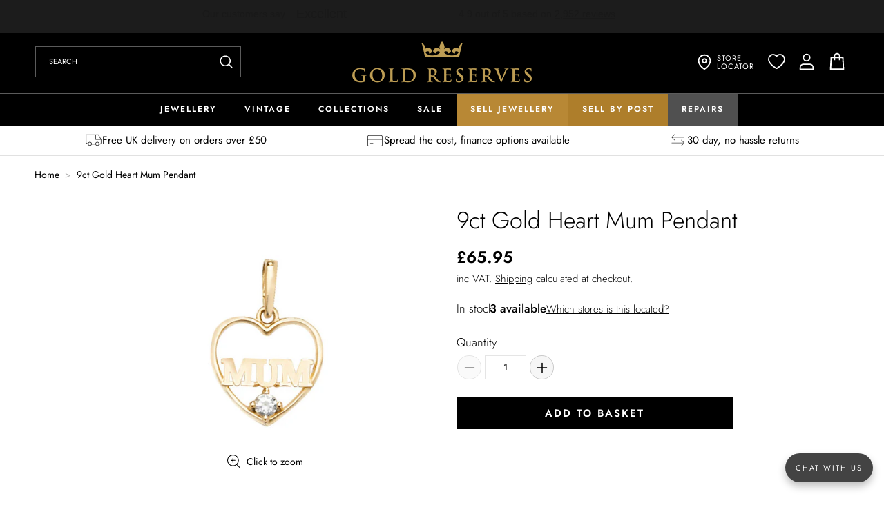

--- FILE ---
content_type: text/html; charset=utf-8
request_url: https://www.goldreserves.co.uk/products/9ct-gold-heart-mum-pendant-ngc657
body_size: 61861
content:















<!doctype html>
<html class="js" lang="en">
  <head>
    <meta charset="utf-8">
    <meta http-equiv="X-UA-Compatible" content="IE=edge">
    <meta name="viewport" content="width=device-width,initial-scale=1">
    <meta name="theme-color" content="">
    <link rel="canonical" href="https://www.goldreserves.co.uk/products/9ct-gold-heart-mum-pendant-ngc657">

    <meta name="google-site-verification" content="z_l1yhQDGl4KbyG_saP1_0BC7Cq_1UIybwgpcTwmTMM" /><link rel="icon" type="image/png" href="//www.goldreserves.co.uk/cdn/shop/files/favicon.gif?crop=center&height=32&v=1750345406&width=32"><link rel="preconnect" href="https://fonts.shopifycdn.com" crossorigin><title>
      New 9ct Gold Heart Mum Pendant
 &ndash; Gold Reserves Jewellers</title>

    
      <meta name="description" content="A New 9ct Gold Heart Mum Pendant with a Cubic Zirconia set in it with the weight 0.30 grams">
    

    

<meta property="og:site_name" content="Gold Reserves Jewellers">
<meta property="og:url" content="https://www.goldreserves.co.uk/products/9ct-gold-heart-mum-pendant-ngc657">
<meta property="og:title" content="New 9ct Gold Heart Mum Pendant">
<meta property="og:type" content="product">
<meta property="og:description" content="A New 9ct Gold Heart Mum Pendant with a Cubic Zirconia set in it with the weight 0.30 grams"><meta property="og:image" content="http://www.goldreserves.co.uk/cdn/shop/products/pn1049_am.jpg?v=1618223923">
  <meta property="og:image:secure_url" content="https://www.goldreserves.co.uk/cdn/shop/products/pn1049_am.jpg?v=1618223923">
  <meta property="og:image:width" content="500">
  <meta property="og:image:height" content="500"><meta property="og:price:amount" content="65.95">
  <meta property="og:price:currency" content="GBP"><meta name="twitter:card" content="summary_large_image">
<meta name="twitter:title" content="New 9ct Gold Heart Mum Pendant">
<meta name="twitter:description" content="A New 9ct Gold Heart Mum Pendant with a Cubic Zirconia set in it with the weight 0.30 grams">


    <script src="//www.goldreserves.co.uk/cdn/shop/t/22/assets/constants.js?v=132983761750457495441750339330" defer="defer"></script>
    <script src="//www.goldreserves.co.uk/cdn/shop/t/22/assets/pubsub.js?v=25310214064522200911750339326" defer="defer"></script>
    <script src="//www.goldreserves.co.uk/cdn/shop/t/22/assets/global.js?v=184345515105158409801750339327" defer="defer"></script>
    <script src="//www.goldreserves.co.uk/cdn/shop/t/22/assets/details-disclosure.js?v=13653116266235556501750339333" defer="defer"></script>
    <script src="//www.goldreserves.co.uk/cdn/shop/t/22/assets/details-modal.js?v=25581673532751508451750339335" defer="defer"></script>
    <script src="//www.goldreserves.co.uk/cdn/shop/t/22/assets/search-form.js?v=133129549252120666541750339325" defer="defer"></script>

    <script src="//www.goldreserves.co.uk/cdn/shop/t/22/assets/flickity.pkgd.min.js?v=114460508543641870001750423018" defer="defer"></script>
    <script src="//www.goldreserves.co.uk/cdn/shop/t/22/assets/custom.js?v=82205760808462199221757656862" defer="defer"></script>

    <meta name="google-site-verification" content="7cGCWiYWQn-wuIl9NfyYkD2338P3ldvM6CbQUhofrxw">
  <script>window.performance && window.performance.mark && window.performance.mark('shopify.content_for_header.start');</script><meta name="google-site-verification" content="XAZXsGWugzJKUU1KHFmL7NzLD8Gf3R-ZErDp3PIIM50">
<meta name="google-site-verification" content="JsH7_69doUASV30frNsE1opLr0rQ6q35O-pM73yi6I0">
<meta name="google-site-verification" content="6BjsFFo8VyZwcwLYzjJe5NtyEDEbnMiiUQvsqiXOBek">
<meta id="shopify-digital-wallet" name="shopify-digital-wallet" content="/31113609275/digital_wallets/dialog">
<meta name="shopify-checkout-api-token" content="ee0e778b04f583c8f5fbbabc8be34c94">
<meta id="in-context-paypal-metadata" data-shop-id="31113609275" data-venmo-supported="false" data-environment="production" data-locale="en_US" data-paypal-v4="true" data-currency="GBP">
<link rel="alternate" type="application/json+oembed" href="https://www.goldreserves.co.uk/products/9ct-gold-heart-mum-pendant-ngc657.oembed">
<script async="async" src="/checkouts/internal/preloads.js?locale=en-GB"></script>
<link rel="preconnect" href="https://shop.app" crossorigin="anonymous">
<script async="async" src="https://shop.app/checkouts/internal/preloads.js?locale=en-GB&shop_id=31113609275" crossorigin="anonymous"></script>
<script id="apple-pay-shop-capabilities" type="application/json">{"shopId":31113609275,"countryCode":"GB","currencyCode":"GBP","merchantCapabilities":["supports3DS"],"merchantId":"gid:\/\/shopify\/Shop\/31113609275","merchantName":"Gold Reserves Jewellers","requiredBillingContactFields":["postalAddress","email","phone"],"requiredShippingContactFields":["postalAddress","email","phone"],"shippingType":"shipping","supportedNetworks":["visa","maestro","masterCard","amex","discover","elo"],"total":{"type":"pending","label":"Gold Reserves Jewellers","amount":"1.00"},"shopifyPaymentsEnabled":true,"supportsSubscriptions":true}</script>
<script id="shopify-features" type="application/json">{"accessToken":"ee0e778b04f583c8f5fbbabc8be34c94","betas":["rich-media-storefront-analytics"],"domain":"www.goldreserves.co.uk","predictiveSearch":true,"shopId":31113609275,"locale":"en"}</script>
<script>var Shopify = Shopify || {};
Shopify.shop = "gold-reserves-jewellers.myshopify.com";
Shopify.locale = "en";
Shopify.currency = {"active":"GBP","rate":"1.0"};
Shopify.country = "GB";
Shopify.theme = {"name":"Gold-Reserves\/main","id":181361246591,"schema_name":"Dawn","schema_version":"15.3.0","theme_store_id":null,"role":"main"};
Shopify.theme.handle = "null";
Shopify.theme.style = {"id":null,"handle":null};
Shopify.cdnHost = "www.goldreserves.co.uk/cdn";
Shopify.routes = Shopify.routes || {};
Shopify.routes.root = "/";</script>
<script type="module">!function(o){(o.Shopify=o.Shopify||{}).modules=!0}(window);</script>
<script>!function(o){function n(){var o=[];function n(){o.push(Array.prototype.slice.apply(arguments))}return n.q=o,n}var t=o.Shopify=o.Shopify||{};t.loadFeatures=n(),t.autoloadFeatures=n()}(window);</script>
<script>
  window.ShopifyPay = window.ShopifyPay || {};
  window.ShopifyPay.apiHost = "shop.app\/pay";
  window.ShopifyPay.redirectState = null;
</script>
<script id="shop-js-analytics" type="application/json">{"pageType":"product"}</script>
<script defer="defer" async type="module" src="//www.goldreserves.co.uk/cdn/shopifycloud/shop-js/modules/v2/client.init-shop-cart-sync_BT-GjEfc.en.esm.js"></script>
<script defer="defer" async type="module" src="//www.goldreserves.co.uk/cdn/shopifycloud/shop-js/modules/v2/chunk.common_D58fp_Oc.esm.js"></script>
<script defer="defer" async type="module" src="//www.goldreserves.co.uk/cdn/shopifycloud/shop-js/modules/v2/chunk.modal_xMitdFEc.esm.js"></script>
<script type="module">
  await import("//www.goldreserves.co.uk/cdn/shopifycloud/shop-js/modules/v2/client.init-shop-cart-sync_BT-GjEfc.en.esm.js");
await import("//www.goldreserves.co.uk/cdn/shopifycloud/shop-js/modules/v2/chunk.common_D58fp_Oc.esm.js");
await import("//www.goldreserves.co.uk/cdn/shopifycloud/shop-js/modules/v2/chunk.modal_xMitdFEc.esm.js");

  window.Shopify.SignInWithShop?.initShopCartSync?.({"fedCMEnabled":true,"windoidEnabled":true});

</script>
<script>
  window.Shopify = window.Shopify || {};
  if (!window.Shopify.featureAssets) window.Shopify.featureAssets = {};
  window.Shopify.featureAssets['shop-js'] = {"shop-cart-sync":["modules/v2/client.shop-cart-sync_DZOKe7Ll.en.esm.js","modules/v2/chunk.common_D58fp_Oc.esm.js","modules/v2/chunk.modal_xMitdFEc.esm.js"],"init-fed-cm":["modules/v2/client.init-fed-cm_B6oLuCjv.en.esm.js","modules/v2/chunk.common_D58fp_Oc.esm.js","modules/v2/chunk.modal_xMitdFEc.esm.js"],"shop-cash-offers":["modules/v2/client.shop-cash-offers_D2sdYoxE.en.esm.js","modules/v2/chunk.common_D58fp_Oc.esm.js","modules/v2/chunk.modal_xMitdFEc.esm.js"],"shop-login-button":["modules/v2/client.shop-login-button_QeVjl5Y3.en.esm.js","modules/v2/chunk.common_D58fp_Oc.esm.js","modules/v2/chunk.modal_xMitdFEc.esm.js"],"pay-button":["modules/v2/client.pay-button_DXTOsIq6.en.esm.js","modules/v2/chunk.common_D58fp_Oc.esm.js","modules/v2/chunk.modal_xMitdFEc.esm.js"],"shop-button":["modules/v2/client.shop-button_DQZHx9pm.en.esm.js","modules/v2/chunk.common_D58fp_Oc.esm.js","modules/v2/chunk.modal_xMitdFEc.esm.js"],"avatar":["modules/v2/client.avatar_BTnouDA3.en.esm.js"],"init-windoid":["modules/v2/client.init-windoid_CR1B-cfM.en.esm.js","modules/v2/chunk.common_D58fp_Oc.esm.js","modules/v2/chunk.modal_xMitdFEc.esm.js"],"init-shop-for-new-customer-accounts":["modules/v2/client.init-shop-for-new-customer-accounts_C_vY_xzh.en.esm.js","modules/v2/client.shop-login-button_QeVjl5Y3.en.esm.js","modules/v2/chunk.common_D58fp_Oc.esm.js","modules/v2/chunk.modal_xMitdFEc.esm.js"],"init-shop-email-lookup-coordinator":["modules/v2/client.init-shop-email-lookup-coordinator_BI7n9ZSv.en.esm.js","modules/v2/chunk.common_D58fp_Oc.esm.js","modules/v2/chunk.modal_xMitdFEc.esm.js"],"init-shop-cart-sync":["modules/v2/client.init-shop-cart-sync_BT-GjEfc.en.esm.js","modules/v2/chunk.common_D58fp_Oc.esm.js","modules/v2/chunk.modal_xMitdFEc.esm.js"],"shop-toast-manager":["modules/v2/client.shop-toast-manager_DiYdP3xc.en.esm.js","modules/v2/chunk.common_D58fp_Oc.esm.js","modules/v2/chunk.modal_xMitdFEc.esm.js"],"init-customer-accounts":["modules/v2/client.init-customer-accounts_D9ZNqS-Q.en.esm.js","modules/v2/client.shop-login-button_QeVjl5Y3.en.esm.js","modules/v2/chunk.common_D58fp_Oc.esm.js","modules/v2/chunk.modal_xMitdFEc.esm.js"],"init-customer-accounts-sign-up":["modules/v2/client.init-customer-accounts-sign-up_iGw4briv.en.esm.js","modules/v2/client.shop-login-button_QeVjl5Y3.en.esm.js","modules/v2/chunk.common_D58fp_Oc.esm.js","modules/v2/chunk.modal_xMitdFEc.esm.js"],"shop-follow-button":["modules/v2/client.shop-follow-button_CqMgW2wH.en.esm.js","modules/v2/chunk.common_D58fp_Oc.esm.js","modules/v2/chunk.modal_xMitdFEc.esm.js"],"checkout-modal":["modules/v2/client.checkout-modal_xHeaAweL.en.esm.js","modules/v2/chunk.common_D58fp_Oc.esm.js","modules/v2/chunk.modal_xMitdFEc.esm.js"],"shop-login":["modules/v2/client.shop-login_D91U-Q7h.en.esm.js","modules/v2/chunk.common_D58fp_Oc.esm.js","modules/v2/chunk.modal_xMitdFEc.esm.js"],"lead-capture":["modules/v2/client.lead-capture_BJmE1dJe.en.esm.js","modules/v2/chunk.common_D58fp_Oc.esm.js","modules/v2/chunk.modal_xMitdFEc.esm.js"],"payment-terms":["modules/v2/client.payment-terms_Ci9AEqFq.en.esm.js","modules/v2/chunk.common_D58fp_Oc.esm.js","modules/v2/chunk.modal_xMitdFEc.esm.js"]};
</script>
<script>(function() {
  var isLoaded = false;
  function asyncLoad() {
    if (isLoaded) return;
    isLoaded = true;
    var urls = ["https:\/\/cstt-app.herokuapp.com\/get_script\/c889fa406af711eb8e319e4eaed9d037.js?v=336529\u0026shop=gold-reserves-jewellers.myshopify.com","https:\/\/ecommplugins-scripts.trustpilot.com\/v2.1\/js\/header.min.js?settings=eyJrZXkiOiJxbDd0R1EzVzNwU0JPdExKIiwicyI6InNrdSJ9\u0026v=2.5\u0026shop=gold-reserves-jewellers.myshopify.com","https:\/\/ecommplugins-trustboxsettings.trustpilot.com\/gold-reserves-jewellers.myshopify.com.js?settings=1757509371714\u0026shop=gold-reserves-jewellers.myshopify.com","https:\/\/widget.trustpilot.com\/bootstrap\/v5\/tp.widget.sync.bootstrap.min.js?shop=gold-reserves-jewellers.myshopify.com","https:\/\/redirectify.app\/script_tags\/tracking.js?shop=gold-reserves-jewellers.myshopify.com","https:\/\/tools.luckyorange.com\/core\/lo.js?site-id=6b03adc6\u0026shop=gold-reserves-jewellers.myshopify.com","https:\/\/na.shgcdn3.com\/pixel-collector.js?shop=gold-reserves-jewellers.myshopify.com","https:\/\/ecommplugins-scripts.trustpilot.com\/v2.1\/js\/success.min.js?settings=eyJrZXkiOiJxbDd0R1EzVzNwU0JPdExKIiwicyI6InNrdSIsInQiOlsib3JkZXJzL2Z1bGZpbGxlZCJdLCJ2IjoiIiwiYSI6IlNob3BpZnktMjAyMS0wNCJ9\u0026shop=gold-reserves-jewellers.myshopify.com","https:\/\/s3.eu-west-1.amazonaws.com\/production-klarna-il-shopify-osm\/0b7fe7c4a98ef8166eeafee767bc667686567a25\/gold-reserves-jewellers.myshopify.com-1764633268238.js?shop=gold-reserves-jewellers.myshopify.com"];
    for (var i = 0; i < urls.length; i++) {
      var s = document.createElement('script');
      s.type = 'text/javascript';
      s.async = true;
      s.src = urls[i];
      var x = document.getElementsByTagName('script')[0];
      x.parentNode.insertBefore(s, x);
    }
  };
  if(window.attachEvent) {
    window.attachEvent('onload', asyncLoad);
  } else {
    window.addEventListener('load', asyncLoad, false);
  }
})();</script>
<script id="__st">var __st={"a":31113609275,"offset":0,"reqid":"e945aaab-d042-41c9-9832-56b90b97568a-1769038752","pageurl":"www.goldreserves.co.uk\/products\/9ct-gold-heart-mum-pendant-ngc657","u":"e5b8b499e4a8","p":"product","rtyp":"product","rid":6129721344159};</script>
<script>window.ShopifyPaypalV4VisibilityTracking = true;</script>
<script id="captcha-bootstrap">!function(){'use strict';const t='contact',e='account',n='new_comment',o=[[t,t],['blogs',n],['comments',n],[t,'customer']],c=[[e,'customer_login'],[e,'guest_login'],[e,'recover_customer_password'],[e,'create_customer']],r=t=>t.map((([t,e])=>`form[action*='/${t}']:not([data-nocaptcha='true']) input[name='form_type'][value='${e}']`)).join(','),a=t=>()=>t?[...document.querySelectorAll(t)].map((t=>t.form)):[];function s(){const t=[...o],e=r(t);return a(e)}const i='password',u='form_key',d=['recaptcha-v3-token','g-recaptcha-response','h-captcha-response',i],f=()=>{try{return window.sessionStorage}catch{return}},m='__shopify_v',_=t=>t.elements[u];function p(t,e,n=!1){try{const o=window.sessionStorage,c=JSON.parse(o.getItem(e)),{data:r}=function(t){const{data:e,action:n}=t;return t[m]||n?{data:e,action:n}:{data:t,action:n}}(c);for(const[e,n]of Object.entries(r))t.elements[e]&&(t.elements[e].value=n);n&&o.removeItem(e)}catch(o){console.error('form repopulation failed',{error:o})}}const l='form_type',E='cptcha';function T(t){t.dataset[E]=!0}const w=window,h=w.document,L='Shopify',v='ce_forms',y='captcha';let A=!1;((t,e)=>{const n=(g='f06e6c50-85a8-45c8-87d0-21a2b65856fe',I='https://cdn.shopify.com/shopifycloud/storefront-forms-hcaptcha/ce_storefront_forms_captcha_hcaptcha.v1.5.2.iife.js',D={infoText:'Protected by hCaptcha',privacyText:'Privacy',termsText:'Terms'},(t,e,n)=>{const o=w[L][v],c=o.bindForm;if(c)return c(t,g,e,D).then(n);var r;o.q.push([[t,g,e,D],n]),r=I,A||(h.body.append(Object.assign(h.createElement('script'),{id:'captcha-provider',async:!0,src:r})),A=!0)});var g,I,D;w[L]=w[L]||{},w[L][v]=w[L][v]||{},w[L][v].q=[],w[L][y]=w[L][y]||{},w[L][y].protect=function(t,e){n(t,void 0,e),T(t)},Object.freeze(w[L][y]),function(t,e,n,w,h,L){const[v,y,A,g]=function(t,e,n){const i=e?o:[],u=t?c:[],d=[...i,...u],f=r(d),m=r(i),_=r(d.filter((([t,e])=>n.includes(e))));return[a(f),a(m),a(_),s()]}(w,h,L),I=t=>{const e=t.target;return e instanceof HTMLFormElement?e:e&&e.form},D=t=>v().includes(t);t.addEventListener('submit',(t=>{const e=I(t);if(!e)return;const n=D(e)&&!e.dataset.hcaptchaBound&&!e.dataset.recaptchaBound,o=_(e),c=g().includes(e)&&(!o||!o.value);(n||c)&&t.preventDefault(),c&&!n&&(function(t){try{if(!f())return;!function(t){const e=f();if(!e)return;const n=_(t);if(!n)return;const o=n.value;o&&e.removeItem(o)}(t);const e=Array.from(Array(32),(()=>Math.random().toString(36)[2])).join('');!function(t,e){_(t)||t.append(Object.assign(document.createElement('input'),{type:'hidden',name:u})),t.elements[u].value=e}(t,e),function(t,e){const n=f();if(!n)return;const o=[...t.querySelectorAll(`input[type='${i}']`)].map((({name:t})=>t)),c=[...d,...o],r={};for(const[a,s]of new FormData(t).entries())c.includes(a)||(r[a]=s);n.setItem(e,JSON.stringify({[m]:1,action:t.action,data:r}))}(t,e)}catch(e){console.error('failed to persist form',e)}}(e),e.submit())}));const S=(t,e)=>{t&&!t.dataset[E]&&(n(t,e.some((e=>e===t))),T(t))};for(const o of['focusin','change'])t.addEventListener(o,(t=>{const e=I(t);D(e)&&S(e,y())}));const B=e.get('form_key'),M=e.get(l),P=B&&M;t.addEventListener('DOMContentLoaded',(()=>{const t=y();if(P)for(const e of t)e.elements[l].value===M&&p(e,B);[...new Set([...A(),...v().filter((t=>'true'===t.dataset.shopifyCaptcha))])].forEach((e=>S(e,t)))}))}(h,new URLSearchParams(w.location.search),n,t,e,['guest_login'])})(!0,!0)}();</script>
<script integrity="sha256-4kQ18oKyAcykRKYeNunJcIwy7WH5gtpwJnB7kiuLZ1E=" data-source-attribution="shopify.loadfeatures" defer="defer" src="//www.goldreserves.co.uk/cdn/shopifycloud/storefront/assets/storefront/load_feature-a0a9edcb.js" crossorigin="anonymous"></script>
<script crossorigin="anonymous" defer="defer" src="//www.goldreserves.co.uk/cdn/shopifycloud/storefront/assets/shopify_pay/storefront-65b4c6d7.js?v=20250812"></script>
<script data-source-attribution="shopify.dynamic_checkout.dynamic.init">var Shopify=Shopify||{};Shopify.PaymentButton=Shopify.PaymentButton||{isStorefrontPortableWallets:!0,init:function(){window.Shopify.PaymentButton.init=function(){};var t=document.createElement("script");t.src="https://www.goldreserves.co.uk/cdn/shopifycloud/portable-wallets/latest/portable-wallets.en.js",t.type="module",document.head.appendChild(t)}};
</script>
<script data-source-attribution="shopify.dynamic_checkout.buyer_consent">
  function portableWalletsHideBuyerConsent(e){var t=document.getElementById("shopify-buyer-consent"),n=document.getElementById("shopify-subscription-policy-button");t&&n&&(t.classList.add("hidden"),t.setAttribute("aria-hidden","true"),n.removeEventListener("click",e))}function portableWalletsShowBuyerConsent(e){var t=document.getElementById("shopify-buyer-consent"),n=document.getElementById("shopify-subscription-policy-button");t&&n&&(t.classList.remove("hidden"),t.removeAttribute("aria-hidden"),n.addEventListener("click",e))}window.Shopify?.PaymentButton&&(window.Shopify.PaymentButton.hideBuyerConsent=portableWalletsHideBuyerConsent,window.Shopify.PaymentButton.showBuyerConsent=portableWalletsShowBuyerConsent);
</script>
<script data-source-attribution="shopify.dynamic_checkout.cart.bootstrap">document.addEventListener("DOMContentLoaded",(function(){function t(){return document.querySelector("shopify-accelerated-checkout-cart, shopify-accelerated-checkout")}if(t())Shopify.PaymentButton.init();else{new MutationObserver((function(e,n){t()&&(Shopify.PaymentButton.init(),n.disconnect())})).observe(document.body,{childList:!0,subtree:!0})}}));
</script>
<script id='scb4127' type='text/javascript' async='' src='https://www.goldreserves.co.uk/cdn/shopifycloud/privacy-banner/storefront-banner.js'></script><link id="shopify-accelerated-checkout-styles" rel="stylesheet" media="screen" href="https://www.goldreserves.co.uk/cdn/shopifycloud/portable-wallets/latest/accelerated-checkout-backwards-compat.css" crossorigin="anonymous">
<style id="shopify-accelerated-checkout-cart">
        #shopify-buyer-consent {
  margin-top: 1em;
  display: inline-block;
  width: 100%;
}

#shopify-buyer-consent.hidden {
  display: none;
}

#shopify-subscription-policy-button {
  background: none;
  border: none;
  padding: 0;
  text-decoration: underline;
  font-size: inherit;
  cursor: pointer;
}

#shopify-subscription-policy-button::before {
  box-shadow: none;
}

      </style>
<script id="sections-script" data-sections="header" defer="defer" src="//www.goldreserves.co.uk/cdn/shop/t/22/compiled_assets/scripts.js?v=42988"></script>
<script>window.performance && window.performance.mark && window.performance.mark('shopify.content_for_header.end');</script>
  





  <script type="text/javascript">
    
      window.__shgMoneyFormat = window.__shgMoneyFormat || {"EUR":{"currency":"EUR","currency_symbol":"€","currency_symbol_location":"left","decimal_places":2,"decimal_separator":".","thousands_separator":","},"GBP":{"currency":"GBP","currency_symbol":"£","currency_symbol_location":"left","decimal_places":2,"decimal_separator":".","thousands_separator":","}};
    
    window.__shgCurrentCurrencyCode = window.__shgCurrentCurrencyCode || {
      currency: "GBP",
      currency_symbol: "£",
      decimal_separator: ".",
      thousands_separator: ",",
      decimal_places: 2,
      currency_symbol_location: "left"
    };
  </script>





    <style data-shopify>
      @font-face {
  font-family: Jost;
  font-weight: 400;
  font-style: normal;
  font-display: swap;
  src: url("//www.goldreserves.co.uk/cdn/fonts/jost/jost_n4.d47a1b6347ce4a4c9f437608011273009d91f2b7.woff2") format("woff2"),
       url("//www.goldreserves.co.uk/cdn/fonts/jost/jost_n4.791c46290e672b3f85c3d1c651ef2efa3819eadd.woff") format("woff");
}

      @font-face {
  font-family: "Playfair Display";
  font-weight: 400;
  font-style: normal;
  font-display: swap;
  src: url("//www.goldreserves.co.uk/cdn/fonts/playfair_display/playfairdisplay_n4.9980f3e16959dc89137cc1369bfc3ae98af1deb9.woff2") format("woff2"),
       url("//www.goldreserves.co.uk/cdn/fonts/playfair_display/playfairdisplay_n4.c562b7c8e5637886a811d2a017f9e023166064ee.woff") format("woff");
}

      @font-face {
  font-family: Jost;
  font-weight: 300;
  font-style: normal;
  font-display: swap;
  src: url("//www.goldreserves.co.uk/cdn/fonts/jost/jost_n3.a5df7448b5b8c9a76542f085341dff794ff2a59d.woff2") format("woff2"),
       url("//www.goldreserves.co.uk/cdn/fonts/jost/jost_n3.882941f5a26d0660f7dd135c08afc57fc6939a07.woff") format("woff");
}

      @font-face {
  font-family: Jost;
  font-weight: 500;
  font-style: normal;
  font-display: swap;
  src: url("//www.goldreserves.co.uk/cdn/fonts/jost/jost_n5.7c8497861ffd15f4e1284cd221f14658b0e95d61.woff2") format("woff2"),
       url("//www.goldreserves.co.uk/cdn/fonts/jost/jost_n5.fb6a06896db583cc2df5ba1b30d9c04383119dd9.woff") format("woff");
}

      @font-face {
  font-family: Jost;
  font-weight: 700;
  font-style: normal;
  font-display: swap;
  src: url("//www.goldreserves.co.uk/cdn/fonts/jost/jost_n7.921dc18c13fa0b0c94c5e2517ffe06139c3615a3.woff2") format("woff2"),
       url("//www.goldreserves.co.uk/cdn/fonts/jost/jost_n7.cbfc16c98c1e195f46c536e775e4e959c5f2f22b.woff") format("woff");
}

      @font-face {
  font-family: Jost;
  font-weight: 400;
  font-style: italic;
  font-display: swap;
  src: url("//www.goldreserves.co.uk/cdn/fonts/jost/jost_i4.b690098389649750ada222b9763d55796c5283a5.woff2") format("woff2"),
       url("//www.goldreserves.co.uk/cdn/fonts/jost/jost_i4.fd766415a47e50b9e391ae7ec04e2ae25e7e28b0.woff") format("woff");
}

      @font-face {
  font-family: Jost;
  font-weight: 700;
  font-style: italic;
  font-display: swap;
  src: url("//www.goldreserves.co.uk/cdn/fonts/jost/jost_i7.d8201b854e41e19d7ed9b1a31fe4fe71deea6d3f.woff2") format("woff2"),
       url("//www.goldreserves.co.uk/cdn/fonts/jost/jost_i7.eae515c34e26b6c853efddc3fc0c552e0de63757.woff") format("woff");
}

      @font-face {
  font-family: Jost;
  font-weight: 600;
  font-style: normal;
  font-display: swap;
  src: url("//www.goldreserves.co.uk/cdn/fonts/jost/jost_n6.ec1178db7a7515114a2d84e3dd680832b7af8b99.woff2") format("woff2"),
       url("//www.goldreserves.co.uk/cdn/fonts/jost/jost_n6.b1178bb6bdd3979fef38e103a3816f6980aeaff9.woff") format("woff");
}


      
        :root,
        .color-scheme-1 {
          --color-background: 255,255,255;
        
          --gradient-background: #ffffff;
        

        

        --color-foreground: 0,0,0;
        --color-background-contrast: 191,191,191;
        --color-shadow: 0,0,0;
        --color-button: 0,0,0;
        --color-button-text: 255,255,255;
        --color-secondary-button: 255,255,255;
        --color-secondary-button-text: 0,0,0;
        --color-link: 0,0,0;
        --color-badge-foreground: 0,0,0;
        --color-badge-background: 255,255,255;
        --color-badge-border: 0,0,0;
        --payment-terms-background-color: rgb(255 255 255);
      }
      
        
        .color-scheme-2 {
          --color-background: 249,249,249;
        
          --gradient-background: #f9f9f9;
        

        

        --color-foreground: 0,0,0;
        --color-background-contrast: 185,185,185;
        --color-shadow: 0,0,0;
        --color-button: 0,0,0;
        --color-button-text: 249,249,249;
        --color-secondary-button: 249,249,249;
        --color-secondary-button-text: 0,0,0;
        --color-link: 0,0,0;
        --color-badge-foreground: 0,0,0;
        --color-badge-background: 249,249,249;
        --color-badge-border: 0,0,0;
        --payment-terms-background-color: rgb(249 249 249);
      }
      
        
        .color-scheme-3 {
          --color-background: 184,136,53;
        
          --gradient-background: #b88835;
        

        

        --color-foreground: 255,255,255;
        --color-background-contrast: 85,63,24;
        --color-shadow: 184,136,53;
        --color-button: 255,255,255;
        --color-button-text: 184,136,53;
        --color-secondary-button: 184,136,53;
        --color-secondary-button-text: 255,255,255;
        --color-link: 255,255,255;
        --color-badge-foreground: 255,255,255;
        --color-badge-background: 184,136,53;
        --color-badge-border: 255,255,255;
        --payment-terms-background-color: rgb(184 136 53);
      }
      
        
        .color-scheme-4 {
          --color-background: 0,0,0;
        
          --gradient-background: #000000;
        

        

        --color-foreground: 255,255,255;
        --color-background-contrast: 128,128,128;
        --color-shadow: 0,0,0;
        --color-button: 255,255,255;
        --color-button-text: 0,0,0;
        --color-secondary-button: 0,0,0;
        --color-secondary-button-text: 255,255,255;
        --color-link: 255,255,255;
        --color-badge-foreground: 255,255,255;
        --color-badge-background: 0,0,0;
        --color-badge-border: 255,255,255;
        --payment-terms-background-color: rgb(0 0 0);
      }
      
        
        .color-scheme-5 {
          --color-background: 244,8,8;
        
          --gradient-background: #f40808;
        

        

        --color-foreground: 255,255,255;
        --color-background-contrast: 121,4,4;
        --color-shadow: 18,18,18;
        --color-button: 255,255,255;
        --color-button-text: 244,8,8;
        --color-secondary-button: 244,8,8;
        --color-secondary-button-text: 255,255,255;
        --color-link: 255,255,255;
        --color-badge-foreground: 255,255,255;
        --color-badge-background: 244,8,8;
        --color-badge-border: 255,255,255;
        --payment-terms-background-color: rgb(244 8 8);
      }
      
        
        .color-scheme-5e94f5cc-e703-4762-b733-f9390a7b0136 {
          --color-background: 28,28,28;
        
          --gradient-background: #1c1c1c;
        

        

        --color-foreground: 255,255,255;
        --color-background-contrast: 41,41,41;
        --color-shadow: 28,28,28;
        --color-button: 255,255,255;
        --color-button-text: 28,28,28;
        --color-secondary-button: 28,28,28;
        --color-secondary-button-text: 255,255,255;
        --color-link: 255,255,255;
        --color-badge-foreground: 255,255,255;
        --color-badge-background: 28,28,28;
        --color-badge-border: 255,255,255;
        --payment-terms-background-color: rgb(28 28 28);
      }
      
        
        .color-scheme-b1d96e27-3ed0-42b3-8110-6d934e08a9f4 {
          --color-background: 244,230,201;
        
          --gradient-background: #f4e6c9;
        

        

        --color-foreground: 0,0,0;
        --color-background-contrast: 222,181,95;
        --color-shadow: 0,0,0;
        --color-button: 0,0,0;
        --color-button-text: 244,230,201;
        --color-secondary-button: 244,230,201;
        --color-secondary-button-text: 0,0,0;
        --color-link: 0,0,0;
        --color-badge-foreground: 0,0,0;
        --color-badge-background: 244,230,201;
        --color-badge-border: 0,0,0;
        --payment-terms-background-color: rgb(244 230 201);
      }
      

      body, .color-scheme-1, .color-scheme-2, .color-scheme-3, .color-scheme-4, .color-scheme-5, .color-scheme-5e94f5cc-e703-4762-b733-f9390a7b0136, .color-scheme-b1d96e27-3ed0-42b3-8110-6d934e08a9f4 {
        color: rgba(var(--color-foreground));
        background-color: rgb(var(--color-background));
      }

      :root {
        --font-body-family: Jost, sans-serif;
        --font-body-style: normal;
        --font-body-weight: 400;
        --font-body-weight-bold: 700;

        --font-heading-family: Jost, sans-serif;
        --font-heading-style: normal;
        --font-heading-weight: 600;

        --font-body-scale: 1.0;
        --font-heading-scale: 1.0;

        --media-padding: px;
        --media-border-opacity: 0.05;
        --media-border-width: 0px;
        --media-radius: 0px;
        --media-shadow-opacity: 0.0;
        --media-shadow-horizontal-offset: 0px;
        --media-shadow-vertical-offset: 4px;
        --media-shadow-blur-radius: 5px;
        --media-shadow-visible: 0;

        --page-width: 163rem;
        --page-width-margin: 0rem;

        --product-card-image-padding: 0.0rem;
        --product-card-corner-radius: 0.0rem;
        --product-card-text-alignment: left;
        --product-card-border-width: 0.0rem;
        --product-card-border-opacity: 0.1;
        --product-card-shadow-opacity: 0.0;
        --product-card-shadow-visible: 0;
        --product-card-shadow-horizontal-offset: 0.0rem;
        --product-card-shadow-vertical-offset: 0.4rem;
        --product-card-shadow-blur-radius: 0.5rem;

        --collection-card-image-padding: 0.0rem;
        --collection-card-corner-radius: 0.0rem;
        --collection-card-text-alignment: center;
        --collection-card-border-width: 0.0rem;
        --collection-card-border-opacity: 0.1;
        --collection-card-shadow-opacity: 0.0;
        --collection-card-shadow-visible: 0;
        --collection-card-shadow-horizontal-offset: 0.0rem;
        --collection-card-shadow-vertical-offset: 0.4rem;
        --collection-card-shadow-blur-radius: 0.5rem;

        --blog-card-image-padding: 0.0rem;
        --blog-card-corner-radius: 0.0rem;
        --blog-card-text-alignment: left;
        --blog-card-border-width: 0.0rem;
        --blog-card-border-opacity: 0.1;
        --blog-card-shadow-opacity: 0.0;
        --blog-card-shadow-visible: 0;
        --blog-card-shadow-horizontal-offset: 0.0rem;
        --blog-card-shadow-vertical-offset: 0.4rem;
        --blog-card-shadow-blur-radius: 0.5rem;

        --badge-corner-radius: 0.0rem;

        --popup-border-width: 0px;
        --popup-border-opacity: 0.1;
        --popup-corner-radius: 0px;
        --popup-shadow-opacity: 0.05;
        --popup-shadow-horizontal-offset: 0px;
        --popup-shadow-vertical-offset: 4px;
        --popup-shadow-blur-radius: 5px;

        --drawer-border-width: 0px;
        --drawer-border-opacity: 0.1;
        --drawer-shadow-opacity: 0.1;
        --drawer-shadow-horizontal-offset: 0px;
        --drawer-shadow-vertical-offset: 4px;
        --drawer-shadow-blur-radius: 5px;

        --spacing-sections-desktop: 0px;
        --spacing-sections-mobile: 0px;

        --grid-desktop-vertical-spacing: 8px;
        --grid-desktop-horizontal-spacing: 8px;
        --grid-mobile-vertical-spacing: 4px;
        --grid-mobile-horizontal-spacing: 4px;

        --text-boxes-border-opacity: 0.1;
        --text-boxes-border-width: 0px;
        --text-boxes-radius: 0px;
        --text-boxes-shadow-opacity: 0.0;
        --text-boxes-shadow-visible: 0;
        --text-boxes-shadow-horizontal-offset: 0px;
        --text-boxes-shadow-vertical-offset: 4px;
        --text-boxes-shadow-blur-radius: 5px;

        --buttons-radius: 0px;
        --buttons-radius-outset: 0px;
        --buttons-border-width: 1px;
        --buttons-border-opacity: 1.0;
        --buttons-shadow-opacity: 0.0;
        --buttons-shadow-visible: 0;
        --buttons-shadow-horizontal-offset: 0px;
        --buttons-shadow-vertical-offset: 4px;
        --buttons-shadow-blur-radius: 5px;
        --buttons-border-offset: 0px;

        --inputs-radius: 0px;
        --inputs-border-width: 1px;
        --inputs-border-opacity: 0.55;
        --inputs-shadow-opacity: 0.0;
        --inputs-shadow-horizontal-offset: 0px;
        --inputs-margin-offset: 0px;
        --inputs-shadow-vertical-offset: 4px;
        --inputs-shadow-blur-radius: 5px;
        --inputs-radius-outset: 0px;

        --variant-pills-radius: 0px;
        --variant-pills-border-width: 1px;
        --variant-pills-border-opacity: 0.55;
        --variant-pills-shadow-opacity: 0.0;
        --variant-pills-shadow-horizontal-offset: 0px;
        --variant-pills-shadow-vertical-offset: 4px;
        --variant-pills-shadow-blur-radius: 5px;
      }

      *,
      *::before,
      *::after {
        box-sizing: inherit;
      }

      html {
        box-sizing: border-box;
        font-size: calc(var(--font-body-scale) * 62.5%);
        height: 100%;
      }

      body {
        display: grid;
        grid-template-rows: auto auto 1fr auto;
        grid-template-columns: 100%;
        min-height: 100%;
        margin: 0;
        font-size: 1.5rem;
        letter-spacing: 0.06rem;
        line-height: calc(1 + 0.8 / var(--font-body-scale));
        font-family: var(--font-body-family);
        font-style: var(--font-body-style);
        font-weight: var(--font-body-weight);
      }

      @media screen and (min-width: 750px) {
        body {
          font-size: 1.6rem;
        }
      }
    </style>

    <link href="//www.goldreserves.co.uk/cdn/shop/t/22/assets/base.css?v=159841507637079171801750339325" rel="stylesheet" type="text/css" media="all" />
    <link rel="stylesheet" href="//www.goldreserves.co.uk/cdn/shop/t/22/assets/component-cart-items.css?v=123238115697927560811750339325" media="print" onload="this.media='all'">

    <link href="//www.goldreserves.co.uk/cdn/shop/t/22/assets/custom-base.css?v=59585026156421822661758777522" rel="stylesheet" type="text/css" media="all" />
    <link href="//www.goldreserves.co.uk/cdn/shop/t/22/assets/custom-home.css?v=86847055100494292411758297918" rel="stylesheet" type="text/css" media="all" />
<link href="//www.goldreserves.co.uk/cdn/shop/t/22/assets/custom-product.css?v=93615440697399658891757657823" rel="stylesheet" type="text/css" media="all" />
<link href="//www.goldreserves.co.uk/cdn/shop/t/22/assets/flickity.min.css?v=12404722746677358661750423017" rel="stylesheet" type="text/css" media="all" />

      <link rel="preload" as="font" href="//www.goldreserves.co.uk/cdn/fonts/jost/jost_n4.d47a1b6347ce4a4c9f437608011273009d91f2b7.woff2" type="font/woff2" crossorigin>
      

      <link rel="preload" as="font" href="//www.goldreserves.co.uk/cdn/fonts/jost/jost_n6.ec1178db7a7515114a2d84e3dd680832b7af8b99.woff2" type="font/woff2" crossorigin>
      
<link href="//www.goldreserves.co.uk/cdn/shop/t/22/assets/component-localization-form.css?v=170315343355214948141750339326" rel="stylesheet" type="text/css" media="all" />
      <script src="//www.goldreserves.co.uk/cdn/shop/t/22/assets/localization-form.js?v=144176611646395275351750339330" defer="defer"></script><link
        rel="stylesheet"
        href="//www.goldreserves.co.uk/cdn/shop/t/22/assets/component-predictive-search.css?v=118923337488134913561750339325"
        media="print"
        onload="this.media='all'"
      ><script>
      if (Shopify.designMode) {
        document.documentElement.classList.add('shopify-design-mode');
      }
    </script>

    <!-- Google tag (gtag.js) 
    <script async src="https://www.googletagmanager.com/gtag/js?id=G-9DXE1ZMNM1"></script>
    <script>
      window.dataLayer = window.dataLayer || [];
      function gtag(){dataLayer.push(arguments);}
      gtag('js', new Date());
      gtag('config', 'G-9DXE1ZMNM1');
    </script>

    <!-- Google tag (gtag.js) 
    <script async src="https://www.googletagmanager.com/gtag/js?id=AW-1043613421"></script>
    <script>
      window.dataLayer = window.dataLayer || [];
      function gtag(){dataLayer.push(arguments);}
      gtag('js', new Date());
      gtag('config', 'AW-1043613421');
    </script>-->

    <!-- Meta Pixel Code 
    <script>!function(f,b,e,v,n,t,s) {if(f.fbq)return;n=f.fbq=function(){n.callMethod? n.callMethod.apply(n,arguments):n.queue.push(arguments)}; if(!f._fbq)f._fbq=n;n.push=n;n.loaded=!0;n.version='2.0'; n.queue=[];t=b.createElement(e);t.async=!0; t.src=v;s=b.getElementsByTagName(e)[0]; s.parentNode.insertBefore(t,s)}(window, document,'script', 'https://connect.facebook.net/en_US/fbevents.js'); fbq('init', '2942132219170821'); fbq('track', 'PageView');</script>-->
  
  <!--% render 'shogun-head' %-->

  

<script type="text/javascript">
  
    window.SHG_CUSTOMER = null;
  
</script>







<!-- BEGIN app block: shopify://apps/se-wishlist-engine/blocks/app-embed/8f7c0857-8e71-463d-a168-8e133094753b --><link rel="preload" href="https://cdn.shopify.com/extensions/019bdabd-6cb4-76dd-b102-0fca94c8df62/wishlist-engine-226/assets/wishlist-engine.css" as="style" onload="this.onload=null;this.rel='stylesheet'">
<noscript><link rel="stylesheet" href="https://cdn.shopify.com/extensions/019bdabd-6cb4-76dd-b102-0fca94c8df62/wishlist-engine-226/assets/wishlist-engine.css"></noscript>

<meta name="wishlist_shop_current_currency" content="£{{amount}}" id="wishlist_shop_current_currency"/>
<script data-id="Ad05seVZTT0FSY1FTM__14198427981142892921" type="application/javascript">
  var  customHeartIcon='';
  var  customHeartFillIcon='';
</script>

 
<script src="https://cdn.shopify.com/extensions/019bdabd-6cb4-76dd-b102-0fca94c8df62/wishlist-engine-226/assets/wishlist-engine-app.js" defer></script>

<!-- END app block --><!-- BEGIN app block: shopify://apps/klaviyo-email-marketing-sms/blocks/klaviyo-onsite-embed/2632fe16-c075-4321-a88b-50b567f42507 -->












  <script async src="https://static.klaviyo.com/onsite/js/RMQJUe/klaviyo.js?company_id=RMQJUe"></script>
  <script>!function(){if(!window.klaviyo){window._klOnsite=window._klOnsite||[];try{window.klaviyo=new Proxy({},{get:function(n,i){return"push"===i?function(){var n;(n=window._klOnsite).push.apply(n,arguments)}:function(){for(var n=arguments.length,o=new Array(n),w=0;w<n;w++)o[w]=arguments[w];var t="function"==typeof o[o.length-1]?o.pop():void 0,e=new Promise((function(n){window._klOnsite.push([i].concat(o,[function(i){t&&t(i),n(i)}]))}));return e}}})}catch(n){window.klaviyo=window.klaviyo||[],window.klaviyo.push=function(){var n;(n=window._klOnsite).push.apply(n,arguments)}}}}();</script>

  
    <script id="viewed_product">
      if (item == null) {
        var _learnq = _learnq || [];

        var MetafieldReviews = null
        var MetafieldYotpoRating = null
        var MetafieldYotpoCount = null
        var MetafieldLooxRating = null
        var MetafieldLooxCount = null
        var okendoProduct = null
        var okendoProductReviewCount = null
        var okendoProductReviewAverageValue = null
        try {
          // The following fields are used for Customer Hub recently viewed in order to add reviews.
          // This information is not part of __kla_viewed. Instead, it is part of __kla_viewed_reviewed_items
          MetafieldReviews = {};
          MetafieldYotpoRating = null
          MetafieldYotpoCount = null
          MetafieldLooxRating = null
          MetafieldLooxCount = null

          okendoProduct = null
          // If the okendo metafield is not legacy, it will error, which then requires the new json formatted data
          if (okendoProduct && 'error' in okendoProduct) {
            okendoProduct = null
          }
          okendoProductReviewCount = okendoProduct ? okendoProduct.reviewCount : null
          okendoProductReviewAverageValue = okendoProduct ? okendoProduct.reviewAverageValue : null
        } catch (error) {
          console.error('Error in Klaviyo onsite reviews tracking:', error);
        }

        var item = {
          Name: "9ct Gold Heart Mum Pendant",
          ProductID: 6129721344159,
          Categories: ["Best Selling Products","Featured Products","Latest Products","NEW - Discount Valid","NEW - Jewellery","NEW - Pendants","New Gold Pendants","Newest Products","TD | Do Not Delete","Valentines Day Jewellery"],
          ImageURL: "https://www.goldreserves.co.uk/cdn/shop/products/pn1049_am_grande.jpg?v=1618223923",
          URL: "https://www.goldreserves.co.uk/products/9ct-gold-heart-mum-pendant-ngc657",
          Brand: "THL",
          Price: "£65.95",
          Value: "65.95",
          CompareAtPrice: "£0.00"
        };
        _learnq.push(['track', 'Viewed Product', item]);
        _learnq.push(['trackViewedItem', {
          Title: item.Name,
          ItemId: item.ProductID,
          Categories: item.Categories,
          ImageUrl: item.ImageURL,
          Url: item.URL,
          Metadata: {
            Brand: item.Brand,
            Price: item.Price,
            Value: item.Value,
            CompareAtPrice: item.CompareAtPrice
          },
          metafields:{
            reviews: MetafieldReviews,
            yotpo:{
              rating: MetafieldYotpoRating,
              count: MetafieldYotpoCount,
            },
            loox:{
              rating: MetafieldLooxRating,
              count: MetafieldLooxCount,
            },
            okendo: {
              rating: okendoProductReviewAverageValue,
              count: okendoProductReviewCount,
            }
          }
        }]);
      }
    </script>
  




  <script>
    window.klaviyoReviewsProductDesignMode = false
  </script>







<!-- END app block --><!-- BEGIN app block: shopify://apps/hulk-form-builder/blocks/app-embed/b6b8dd14-356b-4725-a4ed-77232212b3c3 --><!-- BEGIN app snippet: hulkapps-formbuilder-theme-ext --><script type="text/javascript">
  
  if (typeof window.formbuilder_customer != "object") {
        window.formbuilder_customer = {}
  }

  window.hulkFormBuilder = {
    form_data: {"form_3-mjt44UVSPAO7pYclRlew":{"uuid":"3-mjt44UVSPAO7pYclRlew","form_name":"Postal Kit","form_data":{"div_back_gradient_1":"#fff","div_back_gradient_2":"#fff","back_color":"#fff","form_title":"","form_submit":"SUBMIT","after_submit":"hideAndmessage","after_submit_msg":"\u003cp\u003eThank you for your submission!\u003cbr \/\u003e\nYour postal pack will be with you in 2 - 3 working days.\u003c\/p\u003e\n","captcha_enable":"no","label_style":"inlineLabels","input_border_radius":0,"back_type":"transparent","input_back_color":"#fff","input_back_color_hover":"#fff","back_shadow":"none","label_font_clr":"#333333","input_font_clr":"#333333","button_align":"leftBtn","button_clr":"#fff","button_back_clr":"#333333","button_border_radius":0,"form_width":"100%","form_border_size":0,"form_border_clr":"#ffffff","form_border_radius":0,"label_font_size":"18","input_font_size":"18","button_font_size":"18","form_padding":0,"input_border_color":"#ffffff","input_border_color_hover":"#ffffff","btn_border_clr":"#333333","btn_border_size":0,"form_name":"Postal Kit","":"sales@goldreserves.co.uk","form_emails":"sales@goldreserves.co.uk","admin_email_subject":"New postal kit form submission received.","admin_email_message":"\u003cp\u003eHi [first-name of store owner],\u003cbr \/\u003e\nSomeone just submitted a response to your \u003cstrong\u003ePostal Kit\u003c\/strong\u003e form.\u003cbr \/\u003e\nPlease find the details below:\u003c\/p\u003e\n","form_access_message":"\u003cp\u003ePlease login to access the form\u003cbr\u003eDo not have an account? Create account\u003c\/p\u003e","notification_email_send":true,"captcha_honeypot":"no","captcha_version_3_enable":"no","input_fonts_type":"Google Fonts","label_fonts_type":"Google Fonts","input_font_family":"Jost","label_font_family":"Jost","formElements":[{"type":"text","position":0,"label":"Full Name","customClass":"","halfwidth":"no","Conditions":{},"required":"yes","page_number":1},{"Conditions":{},"type":"number","position":1,"label":"Phone Number","required":"yes","page_number":1},{"type":"email","position":2,"label":"Email","required":"yes","email_confirm":"yes","Conditions":{},"page_number":1},{"type":"text","position":3,"label":"Address Line 1","halfwidth":"no","Conditions":{},"page_number":1,"required":"yes"},{"Conditions":{},"type":"text","position":4,"label":"Address Line 2","page_number":1},{"Conditions":{},"type":"text","position":5,"label":"City","required":"yes","page_number":1},{"Conditions":{},"type":"text","position":6,"label":"Postcode","required":"yes","page_number":1}]},"is_spam_form":false,"shop_uuid":"Eg5isYGvkUw8MxbYrRE5nw","shop_timezone":"Europe\/London","shop_id":150048,"shop_is_after_submit_enabled":false,"shop_shopify_plan":"professional","shop_shopify_domain":"gold-reserves-jewellers.myshopify.com","shop_remove_watermark":false,"shop_created_at":"2025-09-23T09:47:48.311-05:00"}},
    shop_data: {"shop_Eg5isYGvkUw8MxbYrRE5nw":{"shop_uuid":"Eg5isYGvkUw8MxbYrRE5nw","shop_timezone":"Europe\/London","shop_id":150048,"shop_is_after_submit_enabled":false,"shop_shopify_plan":"Shopify","shop_shopify_domain":"gold-reserves-jewellers.myshopify.com","shop_created_at":"2025-09-23T09:47:48.311-05:00","is_skip_metafield":false,"shop_deleted":false,"shop_disabled":false}},
    settings_data: {"shop_settings":{"shop_customise_msgs":[],"default_customise_msgs":{"is_required":"is required","thank_you":"Thank you! The form was submitted successfully.","processing":"Processing...","valid_data":"Please provide valid data","valid_email":"Provide valid email format","valid_tags":"HTML Tags are not allowed","valid_phone":"Provide valid phone number","valid_captcha":"Please provide valid captcha response","valid_url":"Provide valid URL","only_number_alloud":"Provide valid number in","number_less":"must be less than","number_more":"must be more than","image_must_less":"Image must be less than 20MB","image_number":"Images allowed","image_extension":"Invalid extension! Please provide image file","error_image_upload":"Error in image upload. Please try again.","error_file_upload":"Error in file upload. Please try again.","your_response":"Your response","error_form_submit":"Error occur.Please try again after sometime.","email_submitted":"Form with this email is already submitted","invalid_email_by_zerobounce":"The email address you entered appears to be invalid. Please check it and try again.","download_file":"Download file","card_details_invalid":"Your card details are invalid","card_details":"Card details","please_enter_card_details":"Please enter card details","card_number":"Card number","exp_mm":"Exp MM","exp_yy":"Exp YY","crd_cvc":"CVV","payment_value":"Payment amount","please_enter_payment_amount":"Please enter payment amount","address1":"Address line 1","address2":"Address line 2","city":"City","province":"Province","zipcode":"Zip code","country":"Country","blocked_domain":"This form does not accept addresses from","file_must_less":"File must be less than 20MB","file_extension":"Invalid extension! Please provide file","only_file_number_alloud":"files allowed","previous":"Previous","next":"Next","must_have_a_input":"Please enter at least one field.","please_enter_required_data":"Please enter required data","atleast_one_special_char":"Include at least one special character","atleast_one_lowercase_char":"Include at least one lowercase character","atleast_one_uppercase_char":"Include at least one uppercase character","atleast_one_number":"Include at least one number","must_have_8_chars":"Must have 8 characters long","be_between_8_and_12_chars":"Be between 8 and 12 characters long","please_select":"Please Select","phone_submitted":"Form with this phone number is already submitted","user_res_parse_error":"Error while submitting the form","valid_same_values":"values must be same","product_choice_clear_selection":"Clear Selection","picture_choice_clear_selection":"Clear Selection","remove_all_for_file_image_upload":"Remove All","invalid_file_type_for_image_upload":"You can't upload files of this type.","invalid_file_type_for_signature_upload":"You can't upload files of this type.","max_files_exceeded_for_file_upload":"You can not upload any more files.","max_files_exceeded_for_image_upload":"You can not upload any more files.","file_already_exist":"File already uploaded","max_limit_exceed":"You have added the maximum number of text fields.","cancel_upload_for_file_upload":"Cancel upload","cancel_upload_for_image_upload":"Cancel upload","cancel_upload_for_signature_upload":"Cancel upload"},"shop_blocked_domains":[]}},
    features_data: {"shop_plan_features":{"shop_plan_features":["unlimited-forms","full-design-customization","export-form-submissions","multiple-recipients-for-form-submissions","multiple-admin-notifications","enable-captcha","unlimited-file-uploads","save-submitted-form-data","set-auto-response-message","conditional-logic","form-banner","save-as-draft-facility","include-user-response-in-admin-email","disable-form-submission","file-upload"]}},
    shop: null,
    shop_id: null,
    plan_features: null,
    validateDoubleQuotes: false,
    assets: {
      extraFunctions: "https://cdn.shopify.com/extensions/019bb5ee-ec40-7527-955d-c1b8751eb060/form-builder-by-hulkapps-50/assets/extra-functions.js",
      extraStyles: "https://cdn.shopify.com/extensions/019bb5ee-ec40-7527-955d-c1b8751eb060/form-builder-by-hulkapps-50/assets/extra-styles.css",
      bootstrapStyles: "https://cdn.shopify.com/extensions/019bb5ee-ec40-7527-955d-c1b8751eb060/form-builder-by-hulkapps-50/assets/theme-app-extension-bootstrap.css"
    },
    translations: {
      htmlTagNotAllowed: "HTML Tags are not allowed",
      sqlQueryNotAllowed: "SQL Queries are not allowed",
      doubleQuoteNotAllowed: "Double quotes are not allowed",
      vorwerkHttpWwwNotAllowed: "The words \u0026#39;http\u0026#39; and \u0026#39;www\u0026#39; are not allowed. Please remove them and try again.",
      maxTextFieldsReached: "You have added the maximum number of text fields.",
      avoidNegativeWords: "Avoid negative words: Don\u0026#39;t use negative words in your contact message.",
      customDesignOnly: "This form is for custom designs requests. For general inquiries please contact our team at info@stagheaddesigns.com",
      zerobounceApiErrorMsg: "We couldn\u0026#39;t verify your email due to a technical issue. Please try again later.",
    }

  }

  

  window.FbThemeAppExtSettingsHash = {}
  
</script><!-- END app snippet --><!-- END app block --><script src="https://cdn.shopify.com/extensions/019bb19b-97cd-7cb8-a12e-d866b0ee3716/avada-app-147/assets/chatty.js" type="text/javascript" defer="defer"></script>
<script src="https://cdn.shopify.com/extensions/6da6ffdd-cf2b-4a18-80e5-578ff81399ca/klarna-on-site-messaging-33/assets/index.js" type="text/javascript" defer="defer"></script>
<script src="https://cdn.shopify.com/extensions/019bb5ee-ec40-7527-955d-c1b8751eb060/form-builder-by-hulkapps-50/assets/form-builder-script.js" type="text/javascript" defer="defer"></script>
<link href="https://monorail-edge.shopifysvc.com" rel="dns-prefetch">
<script>(function(){if ("sendBeacon" in navigator && "performance" in window) {try {var session_token_from_headers = performance.getEntriesByType('navigation')[0].serverTiming.find(x => x.name == '_s').description;} catch {var session_token_from_headers = undefined;}var session_cookie_matches = document.cookie.match(/_shopify_s=([^;]*)/);var session_token_from_cookie = session_cookie_matches && session_cookie_matches.length === 2 ? session_cookie_matches[1] : "";var session_token = session_token_from_headers || session_token_from_cookie || "";function handle_abandonment_event(e) {var entries = performance.getEntries().filter(function(entry) {return /monorail-edge.shopifysvc.com/.test(entry.name);});if (!window.abandonment_tracked && entries.length === 0) {window.abandonment_tracked = true;var currentMs = Date.now();var navigation_start = performance.timing.navigationStart;var payload = {shop_id: 31113609275,url: window.location.href,navigation_start,duration: currentMs - navigation_start,session_token,page_type: "product"};window.navigator.sendBeacon("https://monorail-edge.shopifysvc.com/v1/produce", JSON.stringify({schema_id: "online_store_buyer_site_abandonment/1.1",payload: payload,metadata: {event_created_at_ms: currentMs,event_sent_at_ms: currentMs}}));}}window.addEventListener('pagehide', handle_abandonment_event);}}());</script>
<script id="web-pixels-manager-setup">(function e(e,d,r,n,o){if(void 0===o&&(o={}),!Boolean(null===(a=null===(i=window.Shopify)||void 0===i?void 0:i.analytics)||void 0===a?void 0:a.replayQueue)){var i,a;window.Shopify=window.Shopify||{};var t=window.Shopify;t.analytics=t.analytics||{};var s=t.analytics;s.replayQueue=[],s.publish=function(e,d,r){return s.replayQueue.push([e,d,r]),!0};try{self.performance.mark("wpm:start")}catch(e){}var l=function(){var e={modern:/Edge?\/(1{2}[4-9]|1[2-9]\d|[2-9]\d{2}|\d{4,})\.\d+(\.\d+|)|Firefox\/(1{2}[4-9]|1[2-9]\d|[2-9]\d{2}|\d{4,})\.\d+(\.\d+|)|Chrom(ium|e)\/(9{2}|\d{3,})\.\d+(\.\d+|)|(Maci|X1{2}).+ Version\/(15\.\d+|(1[6-9]|[2-9]\d|\d{3,})\.\d+)([,.]\d+|)( \(\w+\)|)( Mobile\/\w+|) Safari\/|Chrome.+OPR\/(9{2}|\d{3,})\.\d+\.\d+|(CPU[ +]OS|iPhone[ +]OS|CPU[ +]iPhone|CPU IPhone OS|CPU iPad OS)[ +]+(15[._]\d+|(1[6-9]|[2-9]\d|\d{3,})[._]\d+)([._]\d+|)|Android:?[ /-](13[3-9]|1[4-9]\d|[2-9]\d{2}|\d{4,})(\.\d+|)(\.\d+|)|Android.+Firefox\/(13[5-9]|1[4-9]\d|[2-9]\d{2}|\d{4,})\.\d+(\.\d+|)|Android.+Chrom(ium|e)\/(13[3-9]|1[4-9]\d|[2-9]\d{2}|\d{4,})\.\d+(\.\d+|)|SamsungBrowser\/([2-9]\d|\d{3,})\.\d+/,legacy:/Edge?\/(1[6-9]|[2-9]\d|\d{3,})\.\d+(\.\d+|)|Firefox\/(5[4-9]|[6-9]\d|\d{3,})\.\d+(\.\d+|)|Chrom(ium|e)\/(5[1-9]|[6-9]\d|\d{3,})\.\d+(\.\d+|)([\d.]+$|.*Safari\/(?![\d.]+ Edge\/[\d.]+$))|(Maci|X1{2}).+ Version\/(10\.\d+|(1[1-9]|[2-9]\d|\d{3,})\.\d+)([,.]\d+|)( \(\w+\)|)( Mobile\/\w+|) Safari\/|Chrome.+OPR\/(3[89]|[4-9]\d|\d{3,})\.\d+\.\d+|(CPU[ +]OS|iPhone[ +]OS|CPU[ +]iPhone|CPU IPhone OS|CPU iPad OS)[ +]+(10[._]\d+|(1[1-9]|[2-9]\d|\d{3,})[._]\d+)([._]\d+|)|Android:?[ /-](13[3-9]|1[4-9]\d|[2-9]\d{2}|\d{4,})(\.\d+|)(\.\d+|)|Mobile Safari.+OPR\/([89]\d|\d{3,})\.\d+\.\d+|Android.+Firefox\/(13[5-9]|1[4-9]\d|[2-9]\d{2}|\d{4,})\.\d+(\.\d+|)|Android.+Chrom(ium|e)\/(13[3-9]|1[4-9]\d|[2-9]\d{2}|\d{4,})\.\d+(\.\d+|)|Android.+(UC? ?Browser|UCWEB|U3)[ /]?(15\.([5-9]|\d{2,})|(1[6-9]|[2-9]\d|\d{3,})\.\d+)\.\d+|SamsungBrowser\/(5\.\d+|([6-9]|\d{2,})\.\d+)|Android.+MQ{2}Browser\/(14(\.(9|\d{2,})|)|(1[5-9]|[2-9]\d|\d{3,})(\.\d+|))(\.\d+|)|K[Aa][Ii]OS\/(3\.\d+|([4-9]|\d{2,})\.\d+)(\.\d+|)/},d=e.modern,r=e.legacy,n=navigator.userAgent;return n.match(d)?"modern":n.match(r)?"legacy":"unknown"}(),u="modern"===l?"modern":"legacy",c=(null!=n?n:{modern:"",legacy:""})[u],f=function(e){return[e.baseUrl,"/wpm","/b",e.hashVersion,"modern"===e.buildTarget?"m":"l",".js"].join("")}({baseUrl:d,hashVersion:r,buildTarget:u}),m=function(e){var d=e.version,r=e.bundleTarget,n=e.surface,o=e.pageUrl,i=e.monorailEndpoint;return{emit:function(e){var a=e.status,t=e.errorMsg,s=(new Date).getTime(),l=JSON.stringify({metadata:{event_sent_at_ms:s},events:[{schema_id:"web_pixels_manager_load/3.1",payload:{version:d,bundle_target:r,page_url:o,status:a,surface:n,error_msg:t},metadata:{event_created_at_ms:s}}]});if(!i)return console&&console.warn&&console.warn("[Web Pixels Manager] No Monorail endpoint provided, skipping logging."),!1;try{return self.navigator.sendBeacon.bind(self.navigator)(i,l)}catch(e){}var u=new XMLHttpRequest;try{return u.open("POST",i,!0),u.setRequestHeader("Content-Type","text/plain"),u.send(l),!0}catch(e){return console&&console.warn&&console.warn("[Web Pixels Manager] Got an unhandled error while logging to Monorail."),!1}}}}({version:r,bundleTarget:l,surface:e.surface,pageUrl:self.location.href,monorailEndpoint:e.monorailEndpoint});try{o.browserTarget=l,function(e){var d=e.src,r=e.async,n=void 0===r||r,o=e.onload,i=e.onerror,a=e.sri,t=e.scriptDataAttributes,s=void 0===t?{}:t,l=document.createElement("script"),u=document.querySelector("head"),c=document.querySelector("body");if(l.async=n,l.src=d,a&&(l.integrity=a,l.crossOrigin="anonymous"),s)for(var f in s)if(Object.prototype.hasOwnProperty.call(s,f))try{l.dataset[f]=s[f]}catch(e){}if(o&&l.addEventListener("load",o),i&&l.addEventListener("error",i),u)u.appendChild(l);else{if(!c)throw new Error("Did not find a head or body element to append the script");c.appendChild(l)}}({src:f,async:!0,onload:function(){if(!function(){var e,d;return Boolean(null===(d=null===(e=window.Shopify)||void 0===e?void 0:e.analytics)||void 0===d?void 0:d.initialized)}()){var d=window.webPixelsManager.init(e)||void 0;if(d){var r=window.Shopify.analytics;r.replayQueue.forEach((function(e){var r=e[0],n=e[1],o=e[2];d.publishCustomEvent(r,n,o)})),r.replayQueue=[],r.publish=d.publishCustomEvent,r.visitor=d.visitor,r.initialized=!0}}},onerror:function(){return m.emit({status:"failed",errorMsg:"".concat(f," has failed to load")})},sri:function(e){var d=/^sha384-[A-Za-z0-9+/=]+$/;return"string"==typeof e&&d.test(e)}(c)?c:"",scriptDataAttributes:o}),m.emit({status:"loading"})}catch(e){m.emit({status:"failed",errorMsg:(null==e?void 0:e.message)||"Unknown error"})}}})({shopId: 31113609275,storefrontBaseUrl: "https://www.goldreserves.co.uk",extensionsBaseUrl: "https://extensions.shopifycdn.com/cdn/shopifycloud/web-pixels-manager",monorailEndpoint: "https://monorail-edge.shopifysvc.com/unstable/produce_batch",surface: "storefront-renderer",enabledBetaFlags: ["2dca8a86"],webPixelsConfigList: [{"id":"2645098879","configuration":"{\"tagID\":\"2613545066204\"}","eventPayloadVersion":"v1","runtimeContext":"STRICT","scriptVersion":"18031546ee651571ed29edbe71a3550b","type":"APP","apiClientId":3009811,"privacyPurposes":["ANALYTICS","MARKETING","SALE_OF_DATA"],"dataSharingAdjustments":{"protectedCustomerApprovalScopes":["read_customer_address","read_customer_email","read_customer_name","read_customer_personal_data","read_customer_phone"]}},{"id":"2456977791","configuration":"{\"accountID\":\"RMQJUe\",\"webPixelConfig\":\"eyJlbmFibGVBZGRlZFRvQ2FydEV2ZW50cyI6IHRydWV9\"}","eventPayloadVersion":"v1","runtimeContext":"STRICT","scriptVersion":"524f6c1ee37bacdca7657a665bdca589","type":"APP","apiClientId":123074,"privacyPurposes":["ANALYTICS","MARKETING"],"dataSharingAdjustments":{"protectedCustomerApprovalScopes":["read_customer_address","read_customer_email","read_customer_name","read_customer_personal_data","read_customer_phone"]}},{"id":"1891959167","configuration":"{\"site_id\":\"3f84fa01-2028-4257-90ca-ada6a7620da4\",\"analytics_endpoint\":\"https:\\\/\\\/na.shgcdn3.com\"}","eventPayloadVersion":"v1","runtimeContext":"STRICT","scriptVersion":"695709fc3f146fa50a25299517a954f2","type":"APP","apiClientId":1158168,"privacyPurposes":["ANALYTICS","MARKETING","SALE_OF_DATA"],"dataSharingAdjustments":{"protectedCustomerApprovalScopes":["read_customer_personal_data"]}},{"id":"868974975","configuration":"{\"config\":\"{\\\"google_tag_ids\\\":[\\\"AW-1043613421\\\",\\\"GT-MK9MLPK\\\",\\\"G-9DXE1ZMNM1\\\"],\\\"target_country\\\":\\\"GB\\\",\\\"gtag_events\\\":[{\\\"type\\\":\\\"search\\\",\\\"action_label\\\":[\\\"AW-1043613421\\\/W92ECJmk7PMBEO2N0fED\\\",\\\"G-9DXE1ZMNM1\\\"]},{\\\"type\\\":\\\"begin_checkout\\\",\\\"action_label\\\":[\\\"AW-1043613421\\\/5fMJCJ6j7PMBEO2N0fED\\\",\\\"G-9DXE1ZMNM1\\\"]},{\\\"type\\\":\\\"view_item\\\",\\\"action_label\\\":[\\\"AW-1043613421\\\/sAusCJij7PMBEO2N0fED\\\",\\\"MC-45YG7F2LKB\\\",\\\"G-9DXE1ZMNM1\\\"]},{\\\"type\\\":\\\"purchase\\\",\\\"action_label\\\":[\\\"AW-1043613421\\\/nxPHCJWj7PMBEO2N0fED\\\",\\\"MC-45YG7F2LKB\\\",\\\"G-9DXE1ZMNM1\\\"]},{\\\"type\\\":\\\"page_view\\\",\\\"action_label\\\":[\\\"AW-1043613421\\\/0SL9CJKj7PMBEO2N0fED\\\",\\\"MC-45YG7F2LKB\\\",\\\"G-9DXE1ZMNM1\\\"]},{\\\"type\\\":\\\"add_payment_info\\\",\\\"action_label\\\":[\\\"AW-1043613421\\\/-ks_CJyk7PMBEO2N0fED\\\",\\\"G-9DXE1ZMNM1\\\"]},{\\\"type\\\":\\\"add_to_cart\\\",\\\"action_label\\\":[\\\"AW-1043613421\\\/8ZmKCJuj7PMBEO2N0fED\\\",\\\"G-9DXE1ZMNM1\\\"]}],\\\"enable_monitoring_mode\\\":false}\"}","eventPayloadVersion":"v1","runtimeContext":"OPEN","scriptVersion":"b2a88bafab3e21179ed38636efcd8a93","type":"APP","apiClientId":1780363,"privacyPurposes":[],"dataSharingAdjustments":{"protectedCustomerApprovalScopes":["read_customer_address","read_customer_email","read_customer_name","read_customer_personal_data","read_customer_phone"]}},{"id":"420970740","configuration":"{\"pixelCode\":\"COF61PJC77U3RPP2NVJ0\"}","eventPayloadVersion":"v1","runtimeContext":"STRICT","scriptVersion":"22e92c2ad45662f435e4801458fb78cc","type":"APP","apiClientId":4383523,"privacyPurposes":["ANALYTICS","MARKETING","SALE_OF_DATA"],"dataSharingAdjustments":{"protectedCustomerApprovalScopes":["read_customer_address","read_customer_email","read_customer_name","read_customer_personal_data","read_customer_phone"]}},{"id":"121143540","configuration":"{\"pixel_id\":\"2942132219170821\",\"pixel_type\":\"facebook_pixel\",\"metaapp_system_user_token\":\"-\"}","eventPayloadVersion":"v1","runtimeContext":"OPEN","scriptVersion":"ca16bc87fe92b6042fbaa3acc2fbdaa6","type":"APP","apiClientId":2329312,"privacyPurposes":["ANALYTICS","MARKETING","SALE_OF_DATA"],"dataSharingAdjustments":{"protectedCustomerApprovalScopes":["read_customer_address","read_customer_email","read_customer_name","read_customer_personal_data","read_customer_phone"]}},{"id":"9076980","configuration":"{\"siteId\":\"6b03adc6\",\"environment\":\"production\"}","eventPayloadVersion":"v1","runtimeContext":"STRICT","scriptVersion":"c66f5762e80601f1bfc6799b894f5761","type":"APP","apiClientId":187969,"privacyPurposes":["ANALYTICS","MARKETING","SALE_OF_DATA"],"dataSharingAdjustments":{"protectedCustomerApprovalScopes":[]}},{"id":"188285311","eventPayloadVersion":"v1","runtimeContext":"LAX","scriptVersion":"1","type":"CUSTOM","privacyPurposes":["ANALYTICS"],"name":"Google Analytics tag (migrated)"},{"id":"shopify-app-pixel","configuration":"{}","eventPayloadVersion":"v1","runtimeContext":"STRICT","scriptVersion":"0450","apiClientId":"shopify-pixel","type":"APP","privacyPurposes":["ANALYTICS","MARKETING"]},{"id":"shopify-custom-pixel","eventPayloadVersion":"v1","runtimeContext":"LAX","scriptVersion":"0450","apiClientId":"shopify-pixel","type":"CUSTOM","privacyPurposes":["ANALYTICS","MARKETING"]}],isMerchantRequest: false,initData: {"shop":{"name":"Gold Reserves Jewellers","paymentSettings":{"currencyCode":"GBP"},"myshopifyDomain":"gold-reserves-jewellers.myshopify.com","countryCode":"GB","storefrontUrl":"https:\/\/www.goldreserves.co.uk"},"customer":null,"cart":null,"checkout":null,"productVariants":[{"price":{"amount":65.95,"currencyCode":"GBP"},"product":{"title":"9ct Gold Heart Mum Pendant","vendor":"THL","id":"6129721344159","untranslatedTitle":"9ct Gold Heart Mum Pendant","url":"\/products\/9ct-gold-heart-mum-pendant-ngc657","type":"New Gold"},"id":"37703064354975","image":{"src":"\/\/www.goldreserves.co.uk\/cdn\/shop\/products\/pn1049_am.jpg?v=1618223923"},"sku":"NGC657","title":"Default Title","untranslatedTitle":"Default Title"}],"purchasingCompany":null},},"https://www.goldreserves.co.uk/cdn","fcfee988w5aeb613cpc8e4bc33m6693e112",{"modern":"","legacy":""},{"shopId":"31113609275","storefrontBaseUrl":"https:\/\/www.goldreserves.co.uk","extensionBaseUrl":"https:\/\/extensions.shopifycdn.com\/cdn\/shopifycloud\/web-pixels-manager","surface":"storefront-renderer","enabledBetaFlags":"[\"2dca8a86\"]","isMerchantRequest":"false","hashVersion":"fcfee988w5aeb613cpc8e4bc33m6693e112","publish":"custom","events":"[[\"page_viewed\",{}],[\"product_viewed\",{\"productVariant\":{\"price\":{\"amount\":65.95,\"currencyCode\":\"GBP\"},\"product\":{\"title\":\"9ct Gold Heart Mum Pendant\",\"vendor\":\"THL\",\"id\":\"6129721344159\",\"untranslatedTitle\":\"9ct Gold Heart Mum Pendant\",\"url\":\"\/products\/9ct-gold-heart-mum-pendant-ngc657\",\"type\":\"New Gold\"},\"id\":\"37703064354975\",\"image\":{\"src\":\"\/\/www.goldreserves.co.uk\/cdn\/shop\/products\/pn1049_am.jpg?v=1618223923\"},\"sku\":\"NGC657\",\"title\":\"Default Title\",\"untranslatedTitle\":\"Default Title\"}}]]"});</script><script>
  window.ShopifyAnalytics = window.ShopifyAnalytics || {};
  window.ShopifyAnalytics.meta = window.ShopifyAnalytics.meta || {};
  window.ShopifyAnalytics.meta.currency = 'GBP';
  var meta = {"product":{"id":6129721344159,"gid":"gid:\/\/shopify\/Product\/6129721344159","vendor":"THL","type":"New Gold","handle":"9ct-gold-heart-mum-pendant-ngc657","variants":[{"id":37703064354975,"price":6595,"name":"9ct Gold Heart Mum Pendant","public_title":null,"sku":"NGC657"}],"remote":false},"page":{"pageType":"product","resourceType":"product","resourceId":6129721344159,"requestId":"e945aaab-d042-41c9-9832-56b90b97568a-1769038752"}};
  for (var attr in meta) {
    window.ShopifyAnalytics.meta[attr] = meta[attr];
  }
</script>
<script class="analytics">
  (function () {
    var customDocumentWrite = function(content) {
      var jquery = null;

      if (window.jQuery) {
        jquery = window.jQuery;
      } else if (window.Checkout && window.Checkout.$) {
        jquery = window.Checkout.$;
      }

      if (jquery) {
        jquery('body').append(content);
      }
    };

    var hasLoggedConversion = function(token) {
      if (token) {
        return document.cookie.indexOf('loggedConversion=' + token) !== -1;
      }
      return false;
    }

    var setCookieIfConversion = function(token) {
      if (token) {
        var twoMonthsFromNow = new Date(Date.now());
        twoMonthsFromNow.setMonth(twoMonthsFromNow.getMonth() + 2);

        document.cookie = 'loggedConversion=' + token + '; expires=' + twoMonthsFromNow;
      }
    }

    var trekkie = window.ShopifyAnalytics.lib = window.trekkie = window.trekkie || [];
    if (trekkie.integrations) {
      return;
    }
    trekkie.methods = [
      'identify',
      'page',
      'ready',
      'track',
      'trackForm',
      'trackLink'
    ];
    trekkie.factory = function(method) {
      return function() {
        var args = Array.prototype.slice.call(arguments);
        args.unshift(method);
        trekkie.push(args);
        return trekkie;
      };
    };
    for (var i = 0; i < trekkie.methods.length; i++) {
      var key = trekkie.methods[i];
      trekkie[key] = trekkie.factory(key);
    }
    trekkie.load = function(config) {
      trekkie.config = config || {};
      trekkie.config.initialDocumentCookie = document.cookie;
      var first = document.getElementsByTagName('script')[0];
      var script = document.createElement('script');
      script.type = 'text/javascript';
      script.onerror = function(e) {
        var scriptFallback = document.createElement('script');
        scriptFallback.type = 'text/javascript';
        scriptFallback.onerror = function(error) {
                var Monorail = {
      produce: function produce(monorailDomain, schemaId, payload) {
        var currentMs = new Date().getTime();
        var event = {
          schema_id: schemaId,
          payload: payload,
          metadata: {
            event_created_at_ms: currentMs,
            event_sent_at_ms: currentMs
          }
        };
        return Monorail.sendRequest("https://" + monorailDomain + "/v1/produce", JSON.stringify(event));
      },
      sendRequest: function sendRequest(endpointUrl, payload) {
        // Try the sendBeacon API
        if (window && window.navigator && typeof window.navigator.sendBeacon === 'function' && typeof window.Blob === 'function' && !Monorail.isIos12()) {
          var blobData = new window.Blob([payload], {
            type: 'text/plain'
          });

          if (window.navigator.sendBeacon(endpointUrl, blobData)) {
            return true;
          } // sendBeacon was not successful

        } // XHR beacon

        var xhr = new XMLHttpRequest();

        try {
          xhr.open('POST', endpointUrl);
          xhr.setRequestHeader('Content-Type', 'text/plain');
          xhr.send(payload);
        } catch (e) {
          console.log(e);
        }

        return false;
      },
      isIos12: function isIos12() {
        return window.navigator.userAgent.lastIndexOf('iPhone; CPU iPhone OS 12_') !== -1 || window.navigator.userAgent.lastIndexOf('iPad; CPU OS 12_') !== -1;
      }
    };
    Monorail.produce('monorail-edge.shopifysvc.com',
      'trekkie_storefront_load_errors/1.1',
      {shop_id: 31113609275,
      theme_id: 181361246591,
      app_name: "storefront",
      context_url: window.location.href,
      source_url: "//www.goldreserves.co.uk/cdn/s/trekkie.storefront.9615f8e10e499e09ff0451d383e936edfcfbbf47.min.js"});

        };
        scriptFallback.async = true;
        scriptFallback.src = '//www.goldreserves.co.uk/cdn/s/trekkie.storefront.9615f8e10e499e09ff0451d383e936edfcfbbf47.min.js';
        first.parentNode.insertBefore(scriptFallback, first);
      };
      script.async = true;
      script.src = '//www.goldreserves.co.uk/cdn/s/trekkie.storefront.9615f8e10e499e09ff0451d383e936edfcfbbf47.min.js';
      first.parentNode.insertBefore(script, first);
    };
    trekkie.load(
      {"Trekkie":{"appName":"storefront","development":false,"defaultAttributes":{"shopId":31113609275,"isMerchantRequest":null,"themeId":181361246591,"themeCityHash":"6477409253716588118","contentLanguage":"en","currency":"GBP","eventMetadataId":"4c3bc28e-5dce-4367-91df-a0d368469fa3"},"isServerSideCookieWritingEnabled":true,"monorailRegion":"shop_domain","enabledBetaFlags":["65f19447"]},"Session Attribution":{},"S2S":{"facebookCapiEnabled":true,"source":"trekkie-storefront-renderer","apiClientId":580111}}
    );

    var loaded = false;
    trekkie.ready(function() {
      if (loaded) return;
      loaded = true;

      window.ShopifyAnalytics.lib = window.trekkie;

      var originalDocumentWrite = document.write;
      document.write = customDocumentWrite;
      try { window.ShopifyAnalytics.merchantGoogleAnalytics.call(this); } catch(error) {};
      document.write = originalDocumentWrite;

      window.ShopifyAnalytics.lib.page(null,{"pageType":"product","resourceType":"product","resourceId":6129721344159,"requestId":"e945aaab-d042-41c9-9832-56b90b97568a-1769038752","shopifyEmitted":true});

      var match = window.location.pathname.match(/checkouts\/(.+)\/(thank_you|post_purchase)/)
      var token = match? match[1]: undefined;
      if (!hasLoggedConversion(token)) {
        setCookieIfConversion(token);
        window.ShopifyAnalytics.lib.track("Viewed Product",{"currency":"GBP","variantId":37703064354975,"productId":6129721344159,"productGid":"gid:\/\/shopify\/Product\/6129721344159","name":"9ct Gold Heart Mum Pendant","price":"65.95","sku":"NGC657","brand":"THL","variant":null,"category":"New Gold","nonInteraction":true,"remote":false},undefined,undefined,{"shopifyEmitted":true});
      window.ShopifyAnalytics.lib.track("monorail:\/\/trekkie_storefront_viewed_product\/1.1",{"currency":"GBP","variantId":37703064354975,"productId":6129721344159,"productGid":"gid:\/\/shopify\/Product\/6129721344159","name":"9ct Gold Heart Mum Pendant","price":"65.95","sku":"NGC657","brand":"THL","variant":null,"category":"New Gold","nonInteraction":true,"remote":false,"referer":"https:\/\/www.goldreserves.co.uk\/products\/9ct-gold-heart-mum-pendant-ngc657"});
      }
    });


        var eventsListenerScript = document.createElement('script');
        eventsListenerScript.async = true;
        eventsListenerScript.src = "//www.goldreserves.co.uk/cdn/shopifycloud/storefront/assets/shop_events_listener-3da45d37.js";
        document.getElementsByTagName('head')[0].appendChild(eventsListenerScript);

})();</script>
  <script>
  if (!window.ga || (window.ga && typeof window.ga !== 'function')) {
    window.ga = function ga() {
      (window.ga.q = window.ga.q || []).push(arguments);
      if (window.Shopify && window.Shopify.analytics && typeof window.Shopify.analytics.publish === 'function') {
        window.Shopify.analytics.publish("ga_stub_called", {}, {sendTo: "google_osp_migration"});
      }
      console.error("Shopify's Google Analytics stub called with:", Array.from(arguments), "\nSee https://help.shopify.com/manual/promoting-marketing/pixels/pixel-migration#google for more information.");
    };
    if (window.Shopify && window.Shopify.analytics && typeof window.Shopify.analytics.publish === 'function') {
      window.Shopify.analytics.publish("ga_stub_initialized", {}, {sendTo: "google_osp_migration"});
    }
  }
</script>
<script
  defer
  src="https://www.goldreserves.co.uk/cdn/shopifycloud/perf-kit/shopify-perf-kit-3.0.4.min.js"
  data-application="storefront-renderer"
  data-shop-id="31113609275"
  data-render-region="gcp-us-east1"
  data-page-type="product"
  data-theme-instance-id="181361246591"
  data-theme-name="Dawn"
  data-theme-version="15.3.0"
  data-monorail-region="shop_domain"
  data-resource-timing-sampling-rate="10"
  data-shs="true"
  data-shs-beacon="true"
  data-shs-export-with-fetch="true"
  data-shs-logs-sample-rate="1"
  data-shs-beacon-endpoint="https://www.goldreserves.co.uk/api/collect"
></script>
</head>

  <body class="gradient" data-pagetype="product" data-title="new-9ct-gold-heart-mum-pendant" data-custompage="">
    <!-- Meta Pixel Code -->
    <noscript><img height="1" width="1" style="display:none" src="https://www.facebook.com/tr?id=2942132219170821&ev=PageView&noscript=1" /></noscript>

    <a class="skip-to-content-link button visually-hidden" href="#MainContent">
      Skip to content
    </a><!-- BEGIN sections: header-group -->
<section id="shopify-section-sections--25232346972543__custom_liquid_qLifMw" class="shopify-section shopify-section-group-header-group section"><style data-shopify>.section-sections--25232346972543__custom_liquid_qLifMw-padding {
    padding-top: calc(0px * 0.75);
    padding-bottom: calc(0px  * 0.75);
  }

  @media screen and (min-width: 750px) {
    .section-sections--25232346972543__custom_liquid_qLifMw-padding {
      padding-top: 0px;
      padding-bottom: 0px;
    }
  }</style><div class="color-scheme-5e94f5cc-e703-4762-b733-f9390a7b0136 gradient">
  <div class="section-sections--25232346972543__custom_liquid_qLifMw-padding">
    <!-- TrustBox widget - Horizontal -->
<div class="trustpilot-widget" data-locale="en-GB" data-template-id="5406e65db0d04a09e042d5fc" data-businessunit-id="50eecf5b0000640005209094" data-style-height="28px" data-style-width="100%" data-theme="dark" data-token="571c3d28-7b17-46e6-8c33-43b645ba07eb">
  <a href="https://uk.trustpilot.com/review/www.goldreserves.co.uk" target="_blank" rel="noopener">Trustpilot</a>
</div>
<!-- End TrustBox widget -->
  </div>
</div>


</section><div id="shopify-section-sections--25232346972543__header" class="shopify-section shopify-section-group-header-group section-header"><link rel="stylesheet" href="//www.goldreserves.co.uk/cdn/shop/t/22/assets/component-list-menu.css?v=151968516119678728991750339324" media="print" onload="this.media='all'">
<link rel="stylesheet" href="//www.goldreserves.co.uk/cdn/shop/t/22/assets/component-search.css?v=165164710990765432851750339329" media="print" onload="this.media='all'">
<link rel="stylesheet" href="//www.goldreserves.co.uk/cdn/shop/t/22/assets/component-menu-drawer.css?v=147478906057189667651750339327" media="print" onload="this.media='all'">
<link
  rel="stylesheet"
  href="//www.goldreserves.co.uk/cdn/shop/t/22/assets/component-cart-notification.css?v=54116361853792938221750339325"
  media="print"
  onload="this.media='all'"
><link rel="stylesheet" href="//www.goldreserves.co.uk/cdn/shop/t/22/assets/component-price.css?v=70172745017360139101750339326" media="print" onload="this.media='all'"><link rel="stylesheet" href="//www.goldreserves.co.uk/cdn/shop/t/22/assets/component-mega-menu.css?v=10110889665867715061750339326" media="print" onload="this.media='all'"><style>
  header-drawer {
    justify-self: start;
    margin-left: -1.2rem;
  }@media screen and (min-width: 990px) {
      header-drawer {
        display: none;
      }
    }.menu-drawer-container {
    display: flex;
  }

  .list-menu {
    list-style: none;
    padding: 0;
    margin: 0;
  }

  .list-menu--inline {
    display: inline-flex;
    flex-wrap: wrap;
  }

  summary.list-menu__item {
    padding-right: 2.7rem;
  }

  .list-menu__item {
    display: flex;
    align-items: center;
    line-height: calc(1 + 0.3 / var(--font-body-scale));
  }

  .list-menu__item--link {
    text-decoration: none;
    padding-bottom: 1rem;
    padding-top: 1rem;
    line-height: calc(1 + 0.8 / var(--font-body-scale));
  }

  @media screen and (min-width: 750px) {
    .list-menu__item--link {
      padding-bottom: 0.5rem;
      padding-top: 0.5rem;
    }
  }
</style><style data-shopify>.header {
    padding: 2px 3rem 4px 3rem;
  }

  .section-header {
    position: sticky; /* This is for fixing a Safari z-index issue. PR #2147 */
    margin-bottom: 0px;
  }

  @media screen and (min-width: 750px) {
    .section-header {
      margin-bottom: 0px;
    }
  }

  @media screen and (min-width: 990px) {
    .header {
      padding-top: 4px;
      padding-bottom: 8px;
    }
  }</style><script src="//www.goldreserves.co.uk/cdn/shop/t/22/assets/cart-notification.js?v=133508293167896966491750339326" defer="defer"></script>

<sticky-header
  
    data-sticky-type="on-scroll-up"
  
  class="header-wrapper color-scheme-4 gradient"
><header class="header header--top-center header--mobile-center page-width header--has-menu header--has-social header--has-account">

<header-drawer data-breakpoint="tablet">
  <details id="Details-menu-drawer-container" class="menu-drawer-container">
    <summary
      class="header__icon header__icon--menu header__icon--summary link focus-inset"
      aria-label="Menu"
    >
      <span><!--
<svg xmlns="http://www.w3.org/2000/svg" fill="none" class="icon icon-hamburger" viewBox="0 0 18 16"><path fill="currentColor" d="M1 .5a.5.5 0 1 0 0 1h15.71a.5.5 0 0 0 0-1zM.5 8a.5.5 0 0 1 .5-.5h15.71a.5.5 0 0 1 0 1H1A.5.5 0 0 1 .5 8m0 7a.5.5 0 0 1 .5-.5h15.71a.5.5 0 0 1 0 1H1a.5.5 0 0 1-.5-.5"/></svg>
-->

<svg viewBox="0 0 24 24" fill="none" class="icon icon-hamburger" xmlns="http://www.w3.org/2000/svg"><path fill-rule="evenodd" clip-rule="evenodd" d="M19.5 8.25H4.5V6.75H19.5V8.25Z" fill="currentColor"></path><path fill-rule="evenodd" clip-rule="evenodd" d="M19.5 12.75H4.5V11.25H19.5V12.75Z" fill="currentColor"></path><path fill-rule="evenodd" clip-rule="evenodd" d="M19.5 17.25H4.5V15.75H19.5V17.25Z" fill="currentColor"></path></svg>
<svg xmlns="http://www.w3.org/2000/svg" fill="none" class="icon icon-close" viewBox="0 0 18 17"><path fill="currentColor" d="M.865 15.978a.5.5 0 0 0 .707.707l7.433-7.431 7.579 7.282a.501.501 0 0 0 .846-.37.5.5 0 0 0-.153-.351L9.712 8.546l7.417-7.416a.5.5 0 1 0-.707-.708L8.991 7.853 1.413.573a.5.5 0 1 0-.693.72l7.563 7.268z"/></svg>
</span>
    </summary>
    <div id="menu-drawer" class="gradient menu-drawer motion-reduce color-scheme-1">
      <div class="menu-drawer__inner-container">
        <div class="menu-drawer__navigation-container">
          <nav class="menu-drawer__navigation">
            <ul class="menu-drawer__menu has-submenu list-menu" role="list"><li><details id="Details-menu-drawer-menu-item-1">
                      <summary
                        id="HeaderDrawer-jewellery"
                        class="menu-drawer__menu-item list-menu__item link link--text focus-inset"
                      >
                        Jewellery
                        <span class="svg-wrapper"><svg xmlns="http://www.w3.org/2000/svg" fill="none" class="icon icon-arrow" viewBox="0 0 14 10"><path fill="currentColor" fill-rule="evenodd" d="M8.537.808a.5.5 0 0 1 .817-.162l4 4a.5.5 0 0 1 0 .708l-4 4a.5.5 0 1 1-.708-.708L11.793 5.5H1a.5.5 0 0 1 0-1h10.793L8.646 1.354a.5.5 0 0 1-.109-.546" clip-rule="evenodd"/></svg>
</span>
                        <span class="svg-wrapper"><svg class="icon icon-caret" viewBox="0 0 10 6"><path fill="currentColor" fill-rule="evenodd" d="M9.354.646a.5.5 0 0 0-.708 0L5 4.293 1.354.646a.5.5 0 0 0-.708.708l4 4a.5.5 0 0 0 .708 0l4-4a.5.5 0 0 0 0-.708" clip-rule="evenodd"/></svg>
</span>
                      </summary>
                      <div
                        id="link-jewellery"
                        class="menu-drawer__submenu has-submenu gradient motion-reduce"
                        tabindex="-1"
                      >
                        <div class="menu-drawer__inner-submenu">
                          <button class="menu-drawer__close-button link link--text focus-inset" aria-expanded="true">
                            <span class="svg-wrapper"><svg xmlns="http://www.w3.org/2000/svg" fill="none" class="icon icon-arrow" viewBox="0 0 14 10"><path fill="currentColor" fill-rule="evenodd" d="M8.537.808a.5.5 0 0 1 .817-.162l4 4a.5.5 0 0 1 0 .708l-4 4a.5.5 0 1 1-.708-.708L11.793 5.5H1a.5.5 0 0 1 0-1h10.793L8.646 1.354a.5.5 0 0 1-.109-.546" clip-rule="evenodd"/></svg>
</span>
                            Jewellery
                          </button>
                          <ul class="menu-drawer__menu list-menu" role="list" tabindex="-1"><li><a
                                    id="HeaderDrawer-jewellery-all-jewellery"
                                    href="/collections/jewellery"
                                    class="menu-drawer__menu-item link link--text list-menu__item focus-inset"
                                    
                                  >
                                    All Jewellery
                                  </a></li><li><a
                                    id="HeaderDrawer-jewellery-rings"
                                    href="/collections/rings"
                                    class="menu-drawer__menu-item link link--text list-menu__item focus-inset"
                                    
                                  >
                                    Rings
                                  </a></li><li><a
                                    id="HeaderDrawer-jewellery-chains"
                                    href="/collections/chains"
                                    class="menu-drawer__menu-item link link--text list-menu__item focus-inset"
                                    
                                  >
                                    Chains
                                  </a></li><li><a
                                    id="HeaderDrawer-jewellery-necklaces"
                                    href="/collections/necklaces"
                                    class="menu-drawer__menu-item link link--text list-menu__item focus-inset"
                                    
                                  >
                                    Necklaces
                                  </a></li><li><a
                                    id="HeaderDrawer-jewellery-pendants"
                                    href="/collections/pendants"
                                    class="menu-drawer__menu-item link link--text list-menu__item focus-inset"
                                    
                                  >
                                    Pendants
                                  </a></li><li><a
                                    id="HeaderDrawer-jewellery-bracelets"
                                    href="/collections/bracelets"
                                    class="menu-drawer__menu-item link link--text list-menu__item focus-inset"
                                    
                                  >
                                    Bracelets
                                  </a></li><li><a
                                    id="HeaderDrawer-jewellery-bangles"
                                    href="/collections/bangles"
                                    class="menu-drawer__menu-item link link--text list-menu__item focus-inset"
                                    
                                  >
                                    Bangles
                                  </a></li><li><a
                                    id="HeaderDrawer-jewellery-earrings"
                                    href="/collections/earrings"
                                    class="menu-drawer__menu-item link link--text list-menu__item focus-inset"
                                    
                                  >
                                    Earrings
                                  </a></li><li><a
                                    id="HeaderDrawer-jewellery-misc"
                                    href="/collections/misc"
                                    class="menu-drawer__menu-item link link--text list-menu__item focus-inset"
                                    
                                  >
                                    Misc
                                  </a></li></ul>
                        </div>
                      </div>
                    </details></li><li><a
                      id="HeaderDrawer-vintage"
                      href="/collections/vintage"
                      class="menu-drawer__menu-item list-menu__item link link--text focus-inset"
                      
                    >
                      Vintage
                    </a></li><li><details id="Details-menu-drawer-menu-item-3">
                      <summary
                        id="HeaderDrawer-collections"
                        class="menu-drawer__menu-item list-menu__item link link--text focus-inset"
                      >
                        Collections
                        <span class="svg-wrapper"><svg xmlns="http://www.w3.org/2000/svg" fill="none" class="icon icon-arrow" viewBox="0 0 14 10"><path fill="currentColor" fill-rule="evenodd" d="M8.537.808a.5.5 0 0 1 .817-.162l4 4a.5.5 0 0 1 0 .708l-4 4a.5.5 0 1 1-.708-.708L11.793 5.5H1a.5.5 0 0 1 0-1h10.793L8.646 1.354a.5.5 0 0 1-.109-.546" clip-rule="evenodd"/></svg>
</span>
                        <span class="svg-wrapper"><svg class="icon icon-caret" viewBox="0 0 10 6"><path fill="currentColor" fill-rule="evenodd" d="M9.354.646a.5.5 0 0 0-.708 0L5 4.293 1.354.646a.5.5 0 0 0-.708.708l4 4a.5.5 0 0 0 .708 0l4-4a.5.5 0 0 0 0-.708" clip-rule="evenodd"/></svg>
</span>
                      </summary>
                      <div
                        id="link-collections"
                        class="menu-drawer__submenu has-submenu gradient motion-reduce"
                        tabindex="-1"
                      >
                        <div class="menu-drawer__inner-submenu">
                          <button class="menu-drawer__close-button link link--text focus-inset" aria-expanded="true">
                            <span class="svg-wrapper"><svg xmlns="http://www.w3.org/2000/svg" fill="none" class="icon icon-arrow" viewBox="0 0 14 10"><path fill="currentColor" fill-rule="evenodd" d="M8.537.808a.5.5 0 0 1 .817-.162l4 4a.5.5 0 0 1 0 .708l-4 4a.5.5 0 1 1-.708-.708L11.793 5.5H1a.5.5 0 0 1 0-1h10.793L8.646 1.354a.5.5 0 0 1-.109-.546" clip-rule="evenodd"/></svg>
</span>
                            Collections
                          </button>
                          <ul class="menu-drawer__menu list-menu" role="list" tabindex="-1"><li><a
                                    id="HeaderDrawer-collections-gold-and-silver-bullion"
                                    href="/collections/gold-and-silver-bullion"
                                    class="menu-drawer__menu-item link link--text list-menu__item focus-inset"
                                    
                                  >
                                    Gold and Silver Bullion
                                  </a></li><li><a
                                    id="HeaderDrawer-collections-welsh"
                                    href="/collections/welsh"
                                    class="menu-drawer__menu-item link link--text list-menu__item focus-inset"
                                    
                                  >
                                    Welsh
                                  </a></li><li><a
                                    id="HeaderDrawer-collections-mens"
                                    href="/collections/mens"
                                    class="menu-drawer__menu-item link link--text list-menu__item focus-inset"
                                    
                                  >
                                    Mens
                                  </a></li><li><a
                                    id="HeaderDrawer-collections-diamond-jewellery"
                                    href="/collections/diamond-jewellery"
                                    class="menu-drawer__menu-item link link--text list-menu__item focus-inset"
                                    
                                  >
                                    Diamond Jewellery
                                  </a></li><li><a
                                    id="HeaderDrawer-collections-engagement-rings"
                                    href="/collections/engagement-rings"
                                    class="menu-drawer__menu-item link link--text list-menu__item focus-inset"
                                    
                                  >
                                    Engagement Rings
                                  </a></li><li><a
                                    id="HeaderDrawer-collections-platinum-jewellery"
                                    href="/collections/platinum-jewellery"
                                    class="menu-drawer__menu-item link link--text list-menu__item focus-inset"
                                    
                                  >
                                    Platinum Jewellery
                                  </a></li><li><a
                                    id="HeaderDrawer-collections-childrens-jewellery"
                                    href="/collections/childrens-jewellery"
                                    class="menu-drawer__menu-item link link--text list-menu__item focus-inset"
                                    
                                  >
                                    Childrens Jewellery
                                  </a></li><li><a
                                    id="HeaderDrawer-collections-celtic-jewellery"
                                    href="/collections/celtic-jewellery"
                                    class="menu-drawer__menu-item link link--text list-menu__item focus-inset"
                                    
                                  >
                                    Celtic Jewellery
                                  </a></li><li><a
                                    id="HeaderDrawer-collections-wedding-bands"
                                    href="/collections/wedding-bands"
                                    class="menu-drawer__menu-item link link--text list-menu__item focus-inset"
                                    
                                  >
                                    Wedding Bands
                                  </a></li></ul>
                        </div>
                      </div>
                    </details></li><li><a
                      id="HeaderDrawer-sale"
                      href="/collections/sale"
                      class="menu-drawer__menu-item list-menu__item link link--text focus-inset"
                      
                    >
                      Sale
                    </a></li><li><a
                      id="HeaderDrawer-sell-jewellery"
                      href="/pages/sell-jewellery"
                      class="menu-drawer__menu-item list-menu__item link link--text focus-inset"
                      
                    >
                      Sell Jewellery
                    </a></li><li><a
                      id="HeaderDrawer-sell-by-post"
                      href="/pages/sell-by-post"
                      class="menu-drawer__menu-item list-menu__item link link--text focus-inset"
                      
                    >
                      Sell by Post
                    </a></li><li><a
                      id="HeaderDrawer-repairs"
                      href="/pages/repairs"
                      class="menu-drawer__menu-item list-menu__item link link--text focus-inset"
                      
                    >
                      Repairs
                    </a></li></ul>
          </nav>
          <div class="menu-drawer__utility-links"><a
                href="/account/login"
                class="menu-drawer__account link focus-inset h5 medium-hide large-up-hide"
                rel="nofollow"
              ><account-icon><span class="svg-wrapper"><!--
<svg xmlns="http://www.w3.org/2000/svg" fill="none" class="icon icon-account" viewBox="0 0 18 19"><path fill="currentColor" fill-rule="evenodd" d="M6 4.5a3 3 0 1 1 6 0 3 3 0 0 1-6 0m3-4a4 4 0 1 0 0 8 4 4 0 0 0 0-8m5.58 12.15c1.12.82 1.83 2.24 1.91 4.85H1.51c.08-2.6.79-4.03 1.9-4.85C4.66 11.75 6.5 11.5 9 11.5s4.35.26 5.58 1.15M9 10.5c-2.5 0-4.65.24-6.17 1.35C1.27 12.98.5 14.93.5 18v.5h17V18c0-3.07-.77-5.02-2.33-6.15-1.52-1.1-3.67-1.35-6.17-1.35" clip-rule="evenodd"/></svg>
{% endcomment %}
-->

<svg class="icon icon-account" viewBox="0 0 24 24" fill="none" xmlns="http://www.w3.org/2000/svg"><path d="M16 15H8C5.79086 15 4 16.7909 4 19V21H20V19C20 16.7909 18.2091 15 16 15Z" stroke="currentColor" stroke-width="1.5" stroke-linecap="round" stroke-linejoin="round"></path><path d="M12 11C14.2091 11 16 9.20914 16 7C16 4.79086 14.2091 3 12 3C9.79086 3 8 4.79086 8 7C8 9.20914 9.79086 11 12 11Z" stroke="currentColor" stroke-width="1.5" stroke-linecap="round" stroke-linejoin="round"></path></svg>
</span></account-icon>Log in</a><a
                href="/pages/store-locator"
                class="menu-drawer__locator link focus-inset h5 medium-hide large-up-hide"
              >
                <span class="svg-wrapper">
                  <svg class="icon icon-locator" viewBox="0 0 24 24" fill="none" xmlns="http://www.w3.org/2000/svg"><path fill-rule="evenodd" clip-rule="evenodd" d="M12.2848 18.9935C12.1567 19.0875 12.0373 19.1728 11.9282 19.2493C11.8118 19.1721 11.6827 19.0833 11.5427 18.9832C10.8826 18.5109 10.0265 17.8176 9.18338 16.9529C7.45402 15.1792 6 12.9151 6 10.5C6 7.18629 8.68629 4.5 12 4.5C15.3137 4.5 18 7.18629 18 10.5C18 12.8892 16.4819 15.1468 14.6893 16.9393C13.8196 17.8091 12.9444 18.5099 12.2848 18.9935ZM19.5 10.5C19.5 16.5 12 21 12 21C11.625 21 4.5 16.5 4.5 10.5C4.5 6.35786 7.85786 3 12 3C16.1421 3 19.5 6.35786 19.5 10.5ZM13.5 10.5C13.5 11.3284 12.8284 12 12 12C11.1716 12 10.5 11.3284 10.5 10.5C10.5 9.67157 11.1716 9 12 9C12.8284 9 13.5 9.67157 13.5 10.5ZM15 10.5C15 12.1569 13.6569 13.5 12 13.5C10.3431 13.5 9 12.1569 9 10.5C9 8.84315 10.3431 7.5 12 7.5C13.6569 7.5 15 8.84315 15 10.5Z" fill="currentColor"></path></svg>
                </span>
                Store Locator
            </a>
            <a href="/apps/wishlist" class="menu-drawer__wishlist link focus-inset h5 medium-hide large-up-hide wishlist-page-widget">
              <span class="svg-wrapper">
                <svg xmlns="http://www.w3.org/2000/svg" viewBox="0 0 24 24" fill="none" overflow="unset" class="icon"><path d="M12.4869 22C12.2364 21.9968 11.9918 21.9232 11.7804 21.7875C8.18822 19.57 5.48518 17.3766 3.2783 14.8705C2.01853 13.5287 1.04215 11.942 0.408559 10.207C-0.730606 6.84675 0.5832 2.9211 3.46882 1.07256C4.78425 0.221399 6.35422 -0.134962 7.90363 0.0659208C9.45304 0.266804 10.8831 1.01212 11.9431 2.17126C12.1376 2.37977 12.3162 2.60031 12.4869 2.81685C12.7194 2.51694 12.97 2.2317 13.2371 1.96275C13.8816 1.32075 14.6473 0.816306 15.4888 0.479444C16.3303 0.142583 17.2302 -0.0198119 18.1351 0.00192686C19.0214 0.0266866 19.8936 0.23235 20.6992 0.606539C21.5048 0.980728 22.2271 1.51571 22.8227 2.17928C25.0693 4.63732 25.6012 7.62065 24.3072 10.8045C23.6255 12.404 22.6611 13.8647 21.4613 15.1151C19.3548 17.3836 16.9713 19.3724 14.3683 21.0336C14.019 21.2662 13.6578 21.4907 13.3006 21.7113L13.1934 21.7795C12.9825 21.9174 12.738 21.9937 12.4869 22Z" stroke="currentColor" stroke-width="2"></path></svg>
              </span>
              Wishlist
            </a>
            <a
                href="/pages/contact"
                class="menu-drawer__help link focus-inset h5 medium-hide large-up-hide"
              >
                <span class="svg-wrapper">
                  <svg viewBox="0 0 24 24" fill="none" xmlns="http://www.w3.org/2000/svg"><path d="M12 17H12.01M12 14C12.8906 12.0938 15 12.2344 15 10C15 8.5 14 7 12 7C10.4521 7 9.50325 7.89844 9.15332 9M12 21C16.9706 21 21 16.9706 21 12C21 7.02944 16.9706 3 12 3C7.02944 3 3 7.02944 3 12C3 16.9706 7.02944 21 12 21Z" stroke="currentColor" stroke-width="1.5" stroke-linecap="round" stroke-linejoin="round"></path></svg>
                </span>
                Help &amp; Contact
            </a><div class="menu-drawer__localization header-localization"><localization-form><form method="post" action="/localization" id="HeaderCountryMobileForm" accept-charset="UTF-8" class="localization-form" enctype="multipart/form-data"><input type="hidden" name="form_type" value="localization" /><input type="hidden" name="utf8" value="✓" /><input type="hidden" name="_method" value="put" /><input type="hidden" name="return_to" value="/products/9ct-gold-heart-mum-pendant-ngc657" /><div>
                        <h2 class="visually-hidden" id="HeaderCountryMobileLabel">
                          Country/region
                        </h2>

<div class="disclosure">
  <button
    type="button"
    class="disclosure__button localization-form__select localization-selector link link--text caption-large"
    aria-expanded="false"
    aria-controls="HeaderCountryMobile-country-results"
    aria-describedby="HeaderCountryMobileLabel"
  >
    <span>United Kingdom |
      GBP
      £</span>
    <svg class="icon icon-caret" viewBox="0 0 10 6"><path fill="currentColor" fill-rule="evenodd" d="M9.354.646a.5.5 0 0 0-.708 0L5 4.293 1.354.646a.5.5 0 0 0-.708.708l4 4a.5.5 0 0 0 .708 0l4-4a.5.5 0 0 0 0-.708" clip-rule="evenodd"/></svg>

  </button>
  <div class="disclosure__list-wrapper country-selector" hidden>
    <div class="country-filter country-filter--no-padding">
      
      <button
        class="country-selector__close-button button--small link"
        type="button"
        aria-label="Close"
      ><svg xmlns="http://www.w3.org/2000/svg" fill="none" class="icon icon-close" viewBox="0 0 18 17"><path fill="currentColor" d="M.865 15.978a.5.5 0 0 0 .707.707l7.433-7.431 7.579 7.282a.501.501 0 0 0 .846-.37.5.5 0 0 0-.153-.351L9.712 8.546l7.417-7.416a.5.5 0 1 0-.707-.708L8.991 7.853 1.413.573a.5.5 0 1 0-.693.72l7.563 7.268z"/></svg>
</button>
    </div>
    <div id="sr-country-search-results" class="visually-hidden" aria-live="polite"></div>
    <div
      class="disclosure__list country-selector__list country-selector__list--with-multiple-currencies"
      id="HeaderCountryMobile-country-results"
    >
      
      <ul role="list" class="list-unstyled countries"><li class="disclosure__item" tabindex="-1">
            <a
              class="link link--text disclosure__link caption-large focus-inset"
              href="#"
              
              data-value="DE"
              id="Germany"
            >
              <span
                
                  class="visibility-hidden"
                
              ><svg xmlns="http://www.w3.org/2000/svg" fill="none" class="icon icon-checkmark" viewBox="0 0 12 9"><path fill="currentColor" fill-rule="evenodd" d="M11.35.643a.5.5 0 0 1 .006.707l-6.77 6.886a.5.5 0 0 1-.719-.006L.638 4.845a.5.5 0 1 1 .724-.69l2.872 3.011 6.41-6.517a.5.5 0 0 1 .707-.006z" clip-rule="evenodd"/></svg>
</span>
              <span class="country">Germany</span>
              <span class="localization-form__currency motion-reduce">
                EUR
                €</span>
            </a>
          </li><li class="disclosure__item" tabindex="-1">
            <a
              class="link link--text disclosure__link caption-large focus-inset"
              href="#"
              
              data-value="NL"
              id="Netherlands"
            >
              <span
                
                  class="visibility-hidden"
                
              ><svg xmlns="http://www.w3.org/2000/svg" fill="none" class="icon icon-checkmark" viewBox="0 0 12 9"><path fill="currentColor" fill-rule="evenodd" d="M11.35.643a.5.5 0 0 1 .006.707l-6.77 6.886a.5.5 0 0 1-.719-.006L.638 4.845a.5.5 0 1 1 .724-.69l2.872 3.011 6.41-6.517a.5.5 0 0 1 .707-.006z" clip-rule="evenodd"/></svg>
</span>
              <span class="country">Netherlands</span>
              <span class="localization-form__currency motion-reduce">
                EUR
                €</span>
            </a>
          </li><li class="disclosure__item" tabindex="-1">
            <a
              class="link link--text disclosure__link caption-large focus-inset"
              href="#"
              
                aria-current="true"
              
              data-value="GB"
              id="United Kingdom"
            >
              <span
                
              ><svg xmlns="http://www.w3.org/2000/svg" fill="none" class="icon icon-checkmark" viewBox="0 0 12 9"><path fill="currentColor" fill-rule="evenodd" d="M11.35.643a.5.5 0 0 1 .006.707l-6.77 6.886a.5.5 0 0 1-.719-.006L.638 4.845a.5.5 0 1 1 .724-.69l2.872 3.011 6.41-6.517a.5.5 0 0 1 .707-.006z" clip-rule="evenodd"/></svg>
</span>
              <span class="country">United Kingdom</span>
              <span class="localization-form__currency motion-reduce">
                GBP
                £</span>
            </a>
          </li></ul>
    </div>
  </div>
  <div class="country-selector__overlay"></div>
</div>
<input type="hidden" name="country_code" value="GB">
</div></form></localization-form>
                
</div><ul class="list list-social list-unstyled" role="list"><li class="list-social__item">
                  <a href="https://www.facebook.com/goldreservesuk/" class="list-social__link link">
                    <span class="svg-wrapper"><svg class="icon icon-facebook" viewBox="0 0 20 20"><path fill="currentColor" d="M18 10.049C18 5.603 14.419 2 10 2s-8 3.603-8 8.049C2 14.067 4.925 17.396 8.75 18v-5.624H6.719v-2.328h2.03V8.275c0-2.017 1.195-3.132 3.023-3.132.874 0 1.79.158 1.79.158v1.98h-1.009c-.994 0-1.303.621-1.303 1.258v1.51h2.219l-.355 2.326H11.25V18c3.825-.604 6.75-3.933 6.75-7.951"/></svg>
</span>
                    <span class="visually-hidden">Facebook</span>
                  </a>
                </li></ul>
          </div>
        </div>
      </div>
    </div>
  </details>
</header-drawer>


<details-modal class="header__search">

  <details>
    <summary
      class="header__icon header__icon--search header__icon--summary link focus-inset modal__toggle"
      aria-haspopup="dialog"
      aria-label="Search"
    >
      <span>
        <span class="svg-wrapper"><!--
<svg fill="none" class="icon icon-search" viewBox="0 0 18 19"><path fill="currentColor" fill-rule="evenodd" d="M11.03 11.68A5.784 5.784 0 1 1 2.85 3.5a5.784 5.784 0 0 1 8.18 8.18m.26 1.12a6.78 6.78 0 1 1 .72-.7l5.4 5.4a.5.5 0 1 1-.71.7z" clip-rule="evenodd"/></svg>
-->

<svg viewBox="0 0 24 24" fill="none" xmlns="http://www.w3.org/2000/svg" class="icon icon-search" aria-hidden="true" focusable="false"><path fill="currentColor" fill-rule="evenodd" d="M10.77 18.3C9.2807 18.3 7.82485 17.8584 6.58655 17.031C5.34825 16.2036 4.38311 15.0275 3.81318 13.6516C3.24325 12.2757 3.09413 10.7616 3.38468 9.30096C3.67523 7.84029 4.39239 6.49857 5.44548 5.44548C6.49857 4.39239 7.84029 3.67523 9.30096 3.38468C10.7616 3.09413 12.2757 3.24325 13.6516 3.81318C15.0275 4.38311 16.2036 5.34825 17.031 6.58655C17.8584 7.82485 18.3 9.2807 18.3 10.77C18.3 11.7588 18.1052 12.738 17.7268 13.6516C17.3484 14.5652 16.7937 15.3953 16.0945 16.0945C15.3953 16.7937 14.5652 17.3484 13.6516 17.7268C12.738 18.1052 11.7588 18.3 10.77 18.3ZM10.77 4.74999C9.58331 4.74999 8.42327 5.10189 7.43657 5.76118C6.44988 6.42046 5.68084 7.35754 5.22672 8.45389C4.77259 9.55025 4.65377 10.7566 4.88528 11.9205C5.11679 13.0844 5.68824 14.1535 6.52735 14.9926C7.36647 15.8317 8.43556 16.4032 9.59945 16.6347C10.7633 16.8662 11.9697 16.7474 13.0661 16.2933C14.1624 15.8391 15.0995 15.0701 15.7588 14.0834C16.4181 13.0967 16.77 11.9367 16.77 10.75C16.77 9.15869 16.1379 7.63257 15.0126 6.50735C13.8874 5.38213 12.3613 4.74999 10.77 4.74999Z"></path> <path fill="currentColor" fill-rule="evenodd" d="M20 20.75C19.9015 20.7504 19.8038 20.7312 19.7128 20.6934C19.6218 20.6557 19.5392 20.6001 19.47 20.53L15.34 16.4C15.2075 16.2578 15.1354 16.0697 15.1388 15.8754C15.1422 15.6811 15.221 15.4958 15.3584 15.3583C15.4958 15.2209 15.6812 15.1422 15.8755 15.1388C16.0698 15.1354 16.2578 15.2075 16.4 15.34L20.53 19.47C20.6704 19.6106 20.7493 19.8012 20.7493 20C20.7493 20.1987 20.6704 20.3893 20.53 20.53C20.4608 20.6001 20.3782 20.6557 20.2872 20.6934C20.1962 20.7312 20.0985 20.7504 20 20.75Z"></path></svg>
</span>
        <span class="svg-wrapper header__icon-close"><svg xmlns="http://www.w3.org/2000/svg" fill="none" class="icon icon-close" viewBox="0 0 18 17"><path fill="currentColor" d="M.865 15.978a.5.5 0 0 0 .707.707l7.433-7.431 7.579 7.282a.501.501 0 0 0 .846-.37.5.5 0 0 0-.153-.351L9.712 8.546l7.417-7.416a.5.5 0 1 0-.707-.708L8.991 7.853 1.413.573a.5.5 0 1 0-.693.72l7.563 7.268z"/></svg>
</span>
      </span>
    </summary>
    <div
      class="search-modal modal__content gradient"
      role="dialog"
      aria-modal="true"
      aria-label="Search"
    >
      <div class="modal-overlay"></div>
      <div
        class="search-modal__content search-modal__content-bottom"
        tabindex="-1"
      ><predictive-search class="search-modal__form" data-loading-text="Loading..."><form action="/search" method="get" role="search" class="search search-modal__form">
          <div class="field">
            <input
              class="search__input field__input"
              id="Search-In-Modal-1"
              type="search"
              name="q"
              value=""
              placeholder="Search"role="combobox"
                aria-expanded="false"
                aria-owns="predictive-search-results"
                aria-controls="predictive-search-results"
                aria-haspopup="listbox"
                aria-autocomplete="list"
                autocorrect="off"
                autocomplete="off"
                autocapitalize="off"
                spellcheck="false">
            <label class="field__label" for="Search-In-Modal-1">Search</label>
            <input type="hidden" name="options[prefix]" value="last">
            <button
              type="reset"
              class="reset__button field__button hidden"
              aria-label="Clear search term"
            >
              <span class="svg-wrapper"><svg fill="none" stroke="currentColor" class="icon icon-close" viewBox="0 0 18 18"><circle cx="9" cy="9" r="8.5" stroke-opacity=".2"/><path stroke-linecap="round" stroke-linejoin="round" d="M11.83 11.83 6.172 6.17M6.229 11.885l5.544-5.77"/></svg>
</span>
            </button>
            <button class="search__button field__button" aria-label="Search">
              <span class="svg-wrapper"><!--
<svg fill="none" class="icon icon-search" viewBox="0 0 18 19"><path fill="currentColor" fill-rule="evenodd" d="M11.03 11.68A5.784 5.784 0 1 1 2.85 3.5a5.784 5.784 0 0 1 8.18 8.18m.26 1.12a6.78 6.78 0 1 1 .72-.7l5.4 5.4a.5.5 0 1 1-.71.7z" clip-rule="evenodd"/></svg>
-->

<svg viewBox="0 0 24 24" fill="none" xmlns="http://www.w3.org/2000/svg" class="icon icon-search" aria-hidden="true" focusable="false"><path fill="currentColor" fill-rule="evenodd" d="M10.77 18.3C9.2807 18.3 7.82485 17.8584 6.58655 17.031C5.34825 16.2036 4.38311 15.0275 3.81318 13.6516C3.24325 12.2757 3.09413 10.7616 3.38468 9.30096C3.67523 7.84029 4.39239 6.49857 5.44548 5.44548C6.49857 4.39239 7.84029 3.67523 9.30096 3.38468C10.7616 3.09413 12.2757 3.24325 13.6516 3.81318C15.0275 4.38311 16.2036 5.34825 17.031 6.58655C17.8584 7.82485 18.3 9.2807 18.3 10.77C18.3 11.7588 18.1052 12.738 17.7268 13.6516C17.3484 14.5652 16.7937 15.3953 16.0945 16.0945C15.3953 16.7937 14.5652 17.3484 13.6516 17.7268C12.738 18.1052 11.7588 18.3 10.77 18.3ZM10.77 4.74999C9.58331 4.74999 8.42327 5.10189 7.43657 5.76118C6.44988 6.42046 5.68084 7.35754 5.22672 8.45389C4.77259 9.55025 4.65377 10.7566 4.88528 11.9205C5.11679 13.0844 5.68824 14.1535 6.52735 14.9926C7.36647 15.8317 8.43556 16.4032 9.59945 16.6347C10.7633 16.8662 11.9697 16.7474 13.0661 16.2933C14.1624 15.8391 15.0995 15.0701 15.7588 14.0834C16.4181 13.0967 16.77 11.9367 16.77 10.75C16.77 9.15869 16.1379 7.63257 15.0126 6.50735C13.8874 5.38213 12.3613 4.74999 10.77 4.74999Z"></path> <path fill="currentColor" fill-rule="evenodd" d="M20 20.75C19.9015 20.7504 19.8038 20.7312 19.7128 20.6934C19.6218 20.6557 19.5392 20.6001 19.47 20.53L15.34 16.4C15.2075 16.2578 15.1354 16.0697 15.1388 15.8754C15.1422 15.6811 15.221 15.4958 15.3584 15.3583C15.4958 15.2209 15.6812 15.1422 15.8755 15.1388C16.0698 15.1354 16.2578 15.2075 16.4 15.34L20.53 19.47C20.6704 19.6106 20.7493 19.8012 20.7493 20C20.7493 20.1987 20.6704 20.3893 20.53 20.53C20.4608 20.6001 20.3782 20.6557 20.2872 20.6934C20.1962 20.7312 20.0985 20.7504 20 20.75Z"></path></svg>
</span>
            </button>
          </div><div class="predictive-search predictive-search--header" tabindex="-1" data-predictive-search>

<div class="predictive-search__loading-state">
  <svg xmlns="http://www.w3.org/2000/svg" class="spinner" viewBox="0 0 66 66"><circle stroke-width="6" cx="33" cy="33" r="30" fill="none" class="path"/></svg>

</div>
</div>

            <span class="predictive-search-status visually-hidden" role="status" aria-hidden="true"></span></form></predictive-search><button
          type="button"
          class="search-modal__close-button modal__close-button link link--text focus-inset"
          aria-label="Close"
        >
          <span class="svg-wrapper"><svg xmlns="http://www.w3.org/2000/svg" fill="none" class="icon icon-close" viewBox="0 0 18 17"><path fill="currentColor" d="M.865 15.978a.5.5 0 0 0 .707.707l7.433-7.431 7.579 7.282a.501.501 0 0 0 .846-.37.5.5 0 0 0-.153-.351L9.712 8.546l7.417-7.416a.5.5 0 1 0-.707-.708L8.991 7.853 1.413.573a.5.5 0 1 0-.693.72l7.563 7.268z"/></svg>
</span>
        </button>
      </div>
    </div>
  </details>

  <div class="header__desktop-search"><predictive-search class="search-modal__form" data-loading-text="Loading..."><form action="/search" method="get" role="search" class="search search-modal__form">
          <div class="field">
            <input
              class="search__input field__input"
              id="Search-In-Modal-1"
              type="search"
              name="q"
              value=""
              placeholder="Search"role="combobox"
                aria-expanded="false"
                aria-owns="predictive-search-results"
                aria-controls="predictive-search-results"
                aria-haspopup="listbox"
                aria-autocomplete="list"
                autocorrect="off"
                autocomplete="off"
                autocapitalize="off"
                spellcheck="false">
            <label class="field__label" for="Search-In-Modal-1">Search</label>
            <input type="hidden" name="options[prefix]" value="last">
            <button
              type="reset"
              class="reset__button field__button hidden"
              aria-label="Clear search term"
            >
              <span class="svg-wrapper"><svg fill="none" stroke="currentColor" class="icon icon-close" viewBox="0 0 18 18"><circle cx="9" cy="9" r="8.5" stroke-opacity=".2"/><path stroke-linecap="round" stroke-linejoin="round" d="M11.83 11.83 6.172 6.17M6.229 11.885l5.544-5.77"/></svg>
</span>
            </button>
            <button class="search__button field__button" aria-label="Translation missing: en.general.search.search_btn">
              <span class="svg-wrapper"><!--
<svg fill="none" class="icon icon-search" viewBox="0 0 18 19"><path fill="currentColor" fill-rule="evenodd" d="M11.03 11.68A5.784 5.784 0 1 1 2.85 3.5a5.784 5.784 0 0 1 8.18 8.18m.26 1.12a6.78 6.78 0 1 1 .72-.7l5.4 5.4a.5.5 0 1 1-.71.7z" clip-rule="evenodd"/></svg>
-->

<svg viewBox="0 0 24 24" fill="none" xmlns="http://www.w3.org/2000/svg" class="icon icon-search" aria-hidden="true" focusable="false"><path fill="currentColor" fill-rule="evenodd" d="M10.77 18.3C9.2807 18.3 7.82485 17.8584 6.58655 17.031C5.34825 16.2036 4.38311 15.0275 3.81318 13.6516C3.24325 12.2757 3.09413 10.7616 3.38468 9.30096C3.67523 7.84029 4.39239 6.49857 5.44548 5.44548C6.49857 4.39239 7.84029 3.67523 9.30096 3.38468C10.7616 3.09413 12.2757 3.24325 13.6516 3.81318C15.0275 4.38311 16.2036 5.34825 17.031 6.58655C17.8584 7.82485 18.3 9.2807 18.3 10.77C18.3 11.7588 18.1052 12.738 17.7268 13.6516C17.3484 14.5652 16.7937 15.3953 16.0945 16.0945C15.3953 16.7937 14.5652 17.3484 13.6516 17.7268C12.738 18.1052 11.7588 18.3 10.77 18.3ZM10.77 4.74999C9.58331 4.74999 8.42327 5.10189 7.43657 5.76118C6.44988 6.42046 5.68084 7.35754 5.22672 8.45389C4.77259 9.55025 4.65377 10.7566 4.88528 11.9205C5.11679 13.0844 5.68824 14.1535 6.52735 14.9926C7.36647 15.8317 8.43556 16.4032 9.59945 16.6347C10.7633 16.8662 11.9697 16.7474 13.0661 16.2933C14.1624 15.8391 15.0995 15.0701 15.7588 14.0834C16.4181 13.0967 16.77 11.9367 16.77 10.75C16.77 9.15869 16.1379 7.63257 15.0126 6.50735C13.8874 5.38213 12.3613 4.74999 10.77 4.74999Z"></path> <path fill="currentColor" fill-rule="evenodd" d="M20 20.75C19.9015 20.7504 19.8038 20.7312 19.7128 20.6934C19.6218 20.6557 19.5392 20.6001 19.47 20.53L15.34 16.4C15.2075 16.2578 15.1354 16.0697 15.1388 15.8754C15.1422 15.6811 15.221 15.4958 15.3584 15.3583C15.4958 15.2209 15.6812 15.1422 15.8755 15.1388C16.0698 15.1354 16.2578 15.2075 16.4 15.34L20.53 19.47C20.6704 19.6106 20.7493 19.8012 20.7493 20C20.7493 20.1987 20.6704 20.3893 20.53 20.53C20.4608 20.6001 20.3782 20.6557 20.2872 20.6934C20.1962 20.7312 20.0985 20.7504 20 20.75Z"></path></svg>
</span>
            </button>
          </div><div class="predictive-search predictive-search--header" tabindex="-1" data-predictive-search>

<div class="predictive-search__loading-state">
  <svg xmlns="http://www.w3.org/2000/svg" class="spinner" viewBox="0 0 66 66"><circle stroke-width="6" cx="33" cy="33" r="30" fill="none" class="path"/></svg>

</div>
</div>

            <span class="predictive-search-status visually-hidden" role="status" aria-hidden="true"></span></form></predictive-search></div>

</details-modal>
<a href="/" class="header__heading-link link link--text focus-inset"><div class="header__heading-logo-wrapper">
            
            <img src="//www.goldreserves.co.uk/cdn/shop/files/logo-new.png?v=1758358728&amp;width=600" alt="Gold Reserves Jewellers" srcset="//www.goldreserves.co.uk/cdn/shop/files/logo-new.png?v=1758358728&amp;width=260 260w, //www.goldreserves.co.uk/cdn/shop/files/logo-new.png?v=1758358728&amp;width=390 390w, //www.goldreserves.co.uk/cdn/shop/files/logo-new.png?v=1758358728&amp;width=520 520w" width="260" height="60.00000000000001" loading="eager" class="header__heading-logo motion-reduce" sizes="(max-width: 520px) 50vw, 260px">
          </div></a><div class="header__icons">
      <div class="desktop-localization-wrapper">
</div>

      <a
          href="/pages/store-locator"
          class="header__icon header__icon--locator link focus-inset small-hide"
        >
        <span class="svg-wrapper">
          <svg class="icon icon-locator" viewBox="0 0 24 24" fill="none" xmlns="http://www.w3.org/2000/svg"><path fill-rule="evenodd" clip-rule="evenodd" d="M12.2848 18.9935C12.1567 19.0875 12.0373 19.1728 11.9282 19.2493C11.8118 19.1721 11.6827 19.0833 11.5427 18.9832C10.8826 18.5109 10.0265 17.8176 9.18338 16.9529C7.45402 15.1792 6 12.9151 6 10.5C6 7.18629 8.68629 4.5 12 4.5C15.3137 4.5 18 7.18629 18 10.5C18 12.8892 16.4819 15.1468 14.6893 16.9393C13.8196 17.8091 12.9444 18.5099 12.2848 18.9935ZM19.5 10.5C19.5 16.5 12 21 12 21C11.625 21 4.5 16.5 4.5 10.5C4.5 6.35786 7.85786 3 12 3C16.1421 3 19.5 6.35786 19.5 10.5ZM13.5 10.5C13.5 11.3284 12.8284 12 12 12C11.1716 12 10.5 11.3284 10.5 10.5C10.5 9.67157 11.1716 9 12 9C12.8284 9 13.5 9.67157 13.5 10.5ZM15 10.5C15 12.1569 13.6569 13.5 12 13.5C10.3431 13.5 9 12.1569 9 10.5C9 8.84315 10.3431 7.5 12 7.5C13.6569 7.5 15 8.84315 15 10.5Z" fill="currentColor"></path></svg>
        </span>
        <span>
          Store<br>
          Locator
        </span>
      </a>

      <a href="/apps/wishlist" class="header__icon header__icon--wishlist h-wishlist-icon wishlist-page-widget small-hide" title="Wishlist">
        <svg xmlns="http://www.w3.org/2000/svg" viewBox="0 0 24 24" fill="none" overflow="unset" class="icon"><path d="M12.4869 22C12.2364 21.9968 11.9918 21.9232 11.7804 21.7875C8.18822 19.57 5.48518 17.3766 3.2783 14.8705C2.01853 13.5287 1.04215 11.942 0.408559 10.207C-0.730606 6.84675 0.5832 2.9211 3.46882 1.07256C4.78425 0.221399 6.35422 -0.134962 7.90363 0.0659208C9.45304 0.266804 10.8831 1.01212 11.9431 2.17126C12.1376 2.37977 12.3162 2.60031 12.4869 2.81685C12.7194 2.51694 12.97 2.2317 13.2371 1.96275C13.8816 1.32075 14.6473 0.816306 15.4888 0.479444C16.3303 0.142583 17.2302 -0.0198119 18.1351 0.00192686C19.0214 0.0266866 19.8936 0.23235 20.6992 0.606539C21.5048 0.980728 22.2271 1.51571 22.8227 2.17928C25.0693 4.63732 25.6012 7.62065 24.3072 10.8045C23.6255 12.404 22.6611 13.8647 21.4613 15.1151C19.3548 17.3836 16.9713 19.3724 14.3683 21.0336C14.019 21.2662 13.6578 21.4907 13.3006 21.7113L13.1934 21.7795C12.9825 21.9174 12.738 21.9937 12.4869 22Z" stroke="currentColor" stroke-width="2"></path></svg>
      </a>

      

<details-modal class="header__search">

  <details>
    <summary
      class="header__icon header__icon--search header__icon--summary link focus-inset modal__toggle"
      aria-haspopup="dialog"
      aria-label="Search"
    >
      <span>
        <span class="svg-wrapper"><!--
<svg fill="none" class="icon icon-search" viewBox="0 0 18 19"><path fill="currentColor" fill-rule="evenodd" d="M11.03 11.68A5.784 5.784 0 1 1 2.85 3.5a5.784 5.784 0 0 1 8.18 8.18m.26 1.12a6.78 6.78 0 1 1 .72-.7l5.4 5.4a.5.5 0 1 1-.71.7z" clip-rule="evenodd"/></svg>
-->

<svg viewBox="0 0 24 24" fill="none" xmlns="http://www.w3.org/2000/svg" class="icon icon-search" aria-hidden="true" focusable="false"><path fill="currentColor" fill-rule="evenodd" d="M10.77 18.3C9.2807 18.3 7.82485 17.8584 6.58655 17.031C5.34825 16.2036 4.38311 15.0275 3.81318 13.6516C3.24325 12.2757 3.09413 10.7616 3.38468 9.30096C3.67523 7.84029 4.39239 6.49857 5.44548 5.44548C6.49857 4.39239 7.84029 3.67523 9.30096 3.38468C10.7616 3.09413 12.2757 3.24325 13.6516 3.81318C15.0275 4.38311 16.2036 5.34825 17.031 6.58655C17.8584 7.82485 18.3 9.2807 18.3 10.77C18.3 11.7588 18.1052 12.738 17.7268 13.6516C17.3484 14.5652 16.7937 15.3953 16.0945 16.0945C15.3953 16.7937 14.5652 17.3484 13.6516 17.7268C12.738 18.1052 11.7588 18.3 10.77 18.3ZM10.77 4.74999C9.58331 4.74999 8.42327 5.10189 7.43657 5.76118C6.44988 6.42046 5.68084 7.35754 5.22672 8.45389C4.77259 9.55025 4.65377 10.7566 4.88528 11.9205C5.11679 13.0844 5.68824 14.1535 6.52735 14.9926C7.36647 15.8317 8.43556 16.4032 9.59945 16.6347C10.7633 16.8662 11.9697 16.7474 13.0661 16.2933C14.1624 15.8391 15.0995 15.0701 15.7588 14.0834C16.4181 13.0967 16.77 11.9367 16.77 10.75C16.77 9.15869 16.1379 7.63257 15.0126 6.50735C13.8874 5.38213 12.3613 4.74999 10.77 4.74999Z"></path> <path fill="currentColor" fill-rule="evenodd" d="M20 20.75C19.9015 20.7504 19.8038 20.7312 19.7128 20.6934C19.6218 20.6557 19.5392 20.6001 19.47 20.53L15.34 16.4C15.2075 16.2578 15.1354 16.0697 15.1388 15.8754C15.1422 15.6811 15.221 15.4958 15.3584 15.3583C15.4958 15.2209 15.6812 15.1422 15.8755 15.1388C16.0698 15.1354 16.2578 15.2075 16.4 15.34L20.53 19.47C20.6704 19.6106 20.7493 19.8012 20.7493 20C20.7493 20.1987 20.6704 20.3893 20.53 20.53C20.4608 20.6001 20.3782 20.6557 20.2872 20.6934C20.1962 20.7312 20.0985 20.7504 20 20.75Z"></path></svg>
</span>
        <span class="svg-wrapper header__icon-close"><svg xmlns="http://www.w3.org/2000/svg" fill="none" class="icon icon-close" viewBox="0 0 18 17"><path fill="currentColor" d="M.865 15.978a.5.5 0 0 0 .707.707l7.433-7.431 7.579 7.282a.501.501 0 0 0 .846-.37.5.5 0 0 0-.153-.351L9.712 8.546l7.417-7.416a.5.5 0 1 0-.707-.708L8.991 7.853 1.413.573a.5.5 0 1 0-.693.72l7.563 7.268z"/></svg>
</span>
      </span>
    </summary>
    <div
      class="search-modal modal__content gradient"
      role="dialog"
      aria-modal="true"
      aria-label="Search"
    >
      <div class="modal-overlay"></div>
      <div
        class="search-modal__content search-modal__content-bottom"
        tabindex="-1"
      ><predictive-search class="search-modal__form" data-loading-text="Loading..."><form action="/search" method="get" role="search" class="search search-modal__form">
          <div class="field">
            <input
              class="search__input field__input"
              id="Search-In-Modal"
              type="search"
              name="q"
              value=""
              placeholder="Search"role="combobox"
                aria-expanded="false"
                aria-owns="predictive-search-results"
                aria-controls="predictive-search-results"
                aria-haspopup="listbox"
                aria-autocomplete="list"
                autocorrect="off"
                autocomplete="off"
                autocapitalize="off"
                spellcheck="false">
            <label class="field__label" for="Search-In-Modal">Search</label>
            <input type="hidden" name="options[prefix]" value="last">
            <button
              type="reset"
              class="reset__button field__button hidden"
              aria-label="Clear search term"
            >
              <span class="svg-wrapper"><svg fill="none" stroke="currentColor" class="icon icon-close" viewBox="0 0 18 18"><circle cx="9" cy="9" r="8.5" stroke-opacity=".2"/><path stroke-linecap="round" stroke-linejoin="round" d="M11.83 11.83 6.172 6.17M6.229 11.885l5.544-5.77"/></svg>
</span>
            </button>
            <button class="search__button field__button" aria-label="Search">
              <span class="svg-wrapper"><!--
<svg fill="none" class="icon icon-search" viewBox="0 0 18 19"><path fill="currentColor" fill-rule="evenodd" d="M11.03 11.68A5.784 5.784 0 1 1 2.85 3.5a5.784 5.784 0 0 1 8.18 8.18m.26 1.12a6.78 6.78 0 1 1 .72-.7l5.4 5.4a.5.5 0 1 1-.71.7z" clip-rule="evenodd"/></svg>
-->

<svg viewBox="0 0 24 24" fill="none" xmlns="http://www.w3.org/2000/svg" class="icon icon-search" aria-hidden="true" focusable="false"><path fill="currentColor" fill-rule="evenodd" d="M10.77 18.3C9.2807 18.3 7.82485 17.8584 6.58655 17.031C5.34825 16.2036 4.38311 15.0275 3.81318 13.6516C3.24325 12.2757 3.09413 10.7616 3.38468 9.30096C3.67523 7.84029 4.39239 6.49857 5.44548 5.44548C6.49857 4.39239 7.84029 3.67523 9.30096 3.38468C10.7616 3.09413 12.2757 3.24325 13.6516 3.81318C15.0275 4.38311 16.2036 5.34825 17.031 6.58655C17.8584 7.82485 18.3 9.2807 18.3 10.77C18.3 11.7588 18.1052 12.738 17.7268 13.6516C17.3484 14.5652 16.7937 15.3953 16.0945 16.0945C15.3953 16.7937 14.5652 17.3484 13.6516 17.7268C12.738 18.1052 11.7588 18.3 10.77 18.3ZM10.77 4.74999C9.58331 4.74999 8.42327 5.10189 7.43657 5.76118C6.44988 6.42046 5.68084 7.35754 5.22672 8.45389C4.77259 9.55025 4.65377 10.7566 4.88528 11.9205C5.11679 13.0844 5.68824 14.1535 6.52735 14.9926C7.36647 15.8317 8.43556 16.4032 9.59945 16.6347C10.7633 16.8662 11.9697 16.7474 13.0661 16.2933C14.1624 15.8391 15.0995 15.0701 15.7588 14.0834C16.4181 13.0967 16.77 11.9367 16.77 10.75C16.77 9.15869 16.1379 7.63257 15.0126 6.50735C13.8874 5.38213 12.3613 4.74999 10.77 4.74999Z"></path> <path fill="currentColor" fill-rule="evenodd" d="M20 20.75C19.9015 20.7504 19.8038 20.7312 19.7128 20.6934C19.6218 20.6557 19.5392 20.6001 19.47 20.53L15.34 16.4C15.2075 16.2578 15.1354 16.0697 15.1388 15.8754C15.1422 15.6811 15.221 15.4958 15.3584 15.3583C15.4958 15.2209 15.6812 15.1422 15.8755 15.1388C16.0698 15.1354 16.2578 15.2075 16.4 15.34L20.53 19.47C20.6704 19.6106 20.7493 19.8012 20.7493 20C20.7493 20.1987 20.6704 20.3893 20.53 20.53C20.4608 20.6001 20.3782 20.6557 20.2872 20.6934C20.1962 20.7312 20.0985 20.7504 20 20.75Z"></path></svg>
</span>
            </button>
          </div><div class="predictive-search predictive-search--header" tabindex="-1" data-predictive-search>

<div class="predictive-search__loading-state">
  <svg xmlns="http://www.w3.org/2000/svg" class="spinner" viewBox="0 0 66 66"><circle stroke-width="6" cx="33" cy="33" r="30" fill="none" class="path"/></svg>

</div>
</div>

            <span class="predictive-search-status visually-hidden" role="status" aria-hidden="true"></span></form></predictive-search><button
          type="button"
          class="search-modal__close-button modal__close-button link link--text focus-inset"
          aria-label="Close"
        >
          <span class="svg-wrapper"><svg xmlns="http://www.w3.org/2000/svg" fill="none" class="icon icon-close" viewBox="0 0 18 17"><path fill="currentColor" d="M.865 15.978a.5.5 0 0 0 .707.707l7.433-7.431 7.579 7.282a.501.501 0 0 0 .846-.37.5.5 0 0 0-.153-.351L9.712 8.546l7.417-7.416a.5.5 0 1 0-.707-.708L8.991 7.853 1.413.573a.5.5 0 1 0-.693.72l7.563 7.268z"/></svg>
</span>
        </button>
      </div>
    </div>
  </details>

  <div class="header__desktop-search"><predictive-search class="search-modal__form" data-loading-text="Loading..."><form action="/search" method="get" role="search" class="search search-modal__form">
          <div class="field">
            <input
              class="search__input field__input"
              id="Search-In-Modal"
              type="search"
              name="q"
              value=""
              placeholder="Search"role="combobox"
                aria-expanded="false"
                aria-owns="predictive-search-results"
                aria-controls="predictive-search-results"
                aria-haspopup="listbox"
                aria-autocomplete="list"
                autocorrect="off"
                autocomplete="off"
                autocapitalize="off"
                spellcheck="false">
            <label class="field__label" for="Search-In-Modal">Search</label>
            <input type="hidden" name="options[prefix]" value="last">
            <button
              type="reset"
              class="reset__button field__button hidden"
              aria-label="Clear search term"
            >
              <span class="svg-wrapper"><svg fill="none" stroke="currentColor" class="icon icon-close" viewBox="0 0 18 18"><circle cx="9" cy="9" r="8.5" stroke-opacity=".2"/><path stroke-linecap="round" stroke-linejoin="round" d="M11.83 11.83 6.172 6.17M6.229 11.885l5.544-5.77"/></svg>
</span>
            </button>
            <button class="search__button field__button" aria-label="Translation missing: en.general.search.search_btn">
              <span class="svg-wrapper"><!--
<svg fill="none" class="icon icon-search" viewBox="0 0 18 19"><path fill="currentColor" fill-rule="evenodd" d="M11.03 11.68A5.784 5.784 0 1 1 2.85 3.5a5.784 5.784 0 0 1 8.18 8.18m.26 1.12a6.78 6.78 0 1 1 .72-.7l5.4 5.4a.5.5 0 1 1-.71.7z" clip-rule="evenodd"/></svg>
-->

<svg viewBox="0 0 24 24" fill="none" xmlns="http://www.w3.org/2000/svg" class="icon icon-search" aria-hidden="true" focusable="false"><path fill="currentColor" fill-rule="evenodd" d="M10.77 18.3C9.2807 18.3 7.82485 17.8584 6.58655 17.031C5.34825 16.2036 4.38311 15.0275 3.81318 13.6516C3.24325 12.2757 3.09413 10.7616 3.38468 9.30096C3.67523 7.84029 4.39239 6.49857 5.44548 5.44548C6.49857 4.39239 7.84029 3.67523 9.30096 3.38468C10.7616 3.09413 12.2757 3.24325 13.6516 3.81318C15.0275 4.38311 16.2036 5.34825 17.031 6.58655C17.8584 7.82485 18.3 9.2807 18.3 10.77C18.3 11.7588 18.1052 12.738 17.7268 13.6516C17.3484 14.5652 16.7937 15.3953 16.0945 16.0945C15.3953 16.7937 14.5652 17.3484 13.6516 17.7268C12.738 18.1052 11.7588 18.3 10.77 18.3ZM10.77 4.74999C9.58331 4.74999 8.42327 5.10189 7.43657 5.76118C6.44988 6.42046 5.68084 7.35754 5.22672 8.45389C4.77259 9.55025 4.65377 10.7566 4.88528 11.9205C5.11679 13.0844 5.68824 14.1535 6.52735 14.9926C7.36647 15.8317 8.43556 16.4032 9.59945 16.6347C10.7633 16.8662 11.9697 16.7474 13.0661 16.2933C14.1624 15.8391 15.0995 15.0701 15.7588 14.0834C16.4181 13.0967 16.77 11.9367 16.77 10.75C16.77 9.15869 16.1379 7.63257 15.0126 6.50735C13.8874 5.38213 12.3613 4.74999 10.77 4.74999Z"></path> <path fill="currentColor" fill-rule="evenodd" d="M20 20.75C19.9015 20.7504 19.8038 20.7312 19.7128 20.6934C19.6218 20.6557 19.5392 20.6001 19.47 20.53L15.34 16.4C15.2075 16.2578 15.1354 16.0697 15.1388 15.8754C15.1422 15.6811 15.221 15.4958 15.3584 15.3583C15.4958 15.2209 15.6812 15.1422 15.8755 15.1388C16.0698 15.1354 16.2578 15.2075 16.4 15.34L20.53 19.47C20.6704 19.6106 20.7493 19.8012 20.7493 20C20.7493 20.1987 20.6704 20.3893 20.53 20.53C20.4608 20.6001 20.3782 20.6557 20.2872 20.6934C20.1962 20.7312 20.0985 20.7504 20 20.75Z"></path></svg>
</span>
            </button>
          </div><div class="predictive-search predictive-search--header" tabindex="-1" data-predictive-search>

<div class="predictive-search__loading-state">
  <svg xmlns="http://www.w3.org/2000/svg" class="spinner" viewBox="0 0 66 66"><circle stroke-width="6" cx="33" cy="33" r="30" fill="none" class="path"/></svg>

</div>
</div>

            <span class="predictive-search-status visually-hidden" role="status" aria-hidden="true"></span></form></predictive-search></div>

</details-modal>

<a
          href="/account/login"
          class="header__icon header__icon--account link focus-inset small-hide"
          rel="nofollow"
        ><account-icon><span class="svg-wrapper"><!--
<svg xmlns="http://www.w3.org/2000/svg" fill="none" class="icon icon-account" viewBox="0 0 18 19"><path fill="currentColor" fill-rule="evenodd" d="M6 4.5a3 3 0 1 1 6 0 3 3 0 0 1-6 0m3-4a4 4 0 1 0 0 8 4 4 0 0 0 0-8m5.58 12.15c1.12.82 1.83 2.24 1.91 4.85H1.51c.08-2.6.79-4.03 1.9-4.85C4.66 11.75 6.5 11.5 9 11.5s4.35.26 5.58 1.15M9 10.5c-2.5 0-4.65.24-6.17 1.35C1.27 12.98.5 14.93.5 18v.5h17V18c0-3.07-.77-5.02-2.33-6.15-1.52-1.1-3.67-1.35-6.17-1.35" clip-rule="evenodd"/></svg>
{% endcomment %}
-->

<svg class="icon icon-account" viewBox="0 0 24 24" fill="none" xmlns="http://www.w3.org/2000/svg"><path d="M16 15H8C5.79086 15 4 16.7909 4 19V21H20V19C20 16.7909 18.2091 15 16 15Z" stroke="currentColor" stroke-width="1.5" stroke-linecap="round" stroke-linejoin="round"></path><path d="M12 11C14.2091 11 16 9.20914 16 7C16 4.79086 14.2091 3 12 3C9.79086 3 8 4.79086 8 7C8 9.20914 9.79086 11 12 11Z" stroke="currentColor" stroke-width="1.5" stroke-linecap="round" stroke-linejoin="round"></path></svg>
</span></account-icon><span class="visually-hidden">Log in</span>
        </a><a href="/cart" class="header__icon header__icon--cart link focus-inset" id="cart-icon-bubble">
        
          <span class="svg-wrapper"><!--
<svg xmlns="http://www.w3.org/2000/svg" fill="none" class="icon icon-cart-empty" viewBox="0 0 40 40"><path fill="currentColor" fill-rule="evenodd" d="M15.75 11.8h-3.16l-.77 11.6a5 5 0 0 0 4.99 5.34h7.38a5 5 0 0 0 4.99-5.33L28.4 11.8zm0 1h-2.22l-.71 10.67a4 4 0 0 0 3.99 4.27h7.38a4 4 0 0 0 4-4.27l-.72-10.67h-2.22v.63a4.75 4.75 0 1 1-9.5 0zm8.5 0h-7.5v.63a3.75 3.75 0 1 0 7.5 0z"/></svg>
-->

<svg class="icon icon-cart-empty" viewBox="0 0 32 32" xmlns="http://www.w3.org/2000/svg"><path fill="currentColor" fill-rule="evenodd" d="M 16 3 C 13.253906 3 11 5.253906 11 8 L 11 9 L 6.0625 9 L 6 9.9375 L 5 27.9375 L 4.9375 29 L 27.0625 29 L 27 27.9375 L 26 9.9375 L 25.9375 9 L 21 9 L 21 8 C 21 5.253906 18.746094 3 16 3 Z M 16 5 C 17.65625 5 19 6.34375 19 8 L 19 9 L 13 9 L 13 8 C 13 6.34375 14.34375 5 16 5 Z M 7.9375 11 L 11 11 L 11 14 L 13 14 L 13 11 L 19 11 L 19 14 L 21 14 L 21 11 L 24.0625 11 L 24.9375 27 L 7.0625 27 Z"></path></svg>
</span>
        
        <span class="visually-hidden">Basket</span></a>
    </div>
  </header>

  <div class="header__desktop-menu">
    <div class="page-width">

<nav class="header__inline-menu">
  <ul class="list-menu list-menu--inline" role="list"><li><header-menu>
            <details id="Details-HeaderMenu-1" class="mega-menu">
              <summary
                id="HeaderMenu-jewellery"
                class="header__menu-item list-menu__item link focus-inset"
              >
                <span
                >Jewellery</span><svg class="icon icon-caret" viewBox="0 0 10 6"><path fill="currentColor" fill-rule="evenodd" d="M9.354.646a.5.5 0 0 0-.708 0L5 4.293 1.354.646a.5.5 0 0 0-.708.708l4 4a.5.5 0 0 0 .708 0l4-4a.5.5 0 0 0 0-.708" clip-rule="evenodd"/></svg>
</summary>
              <div
                id="MegaMenu-Content-1"
                class="mega-menu__content color-scheme-1 gradient motion-reduce global-settings-popup"
                tabindex="-1"
              >

                <div class="dropdown-container page-width">
                  <div class="mega-menu__link-all jewellery"><a href="/collections/jewellery">All Jewellery</a></div>
                  <ul
                    class="mega-menu__list mega-menu__list--condensed"
                    role="list"
                  >
                    <li class="mega-menu__list--heading">Shop by category</li><li>
                        <a
                          id="HeaderMenu-jewellery-all-jewellery"
                          href="/collections/jewellery"
                          class="mega-menu__link mega-menu__link--level-2 link"
                          
                        >
                          All Jewellery
                        </a></li><li>
                        <a
                          id="HeaderMenu-jewellery-rings"
                          href="/collections/rings"
                          class="mega-menu__link mega-menu__link--level-2 link"
                          
                        >
                          Rings
                        </a></li><li>
                        <a
                          id="HeaderMenu-jewellery-chains"
                          href="/collections/chains"
                          class="mega-menu__link mega-menu__link--level-2 link"
                          
                        >
                          Chains
                        </a></li><li>
                        <a
                          id="HeaderMenu-jewellery-necklaces"
                          href="/collections/necklaces"
                          class="mega-menu__link mega-menu__link--level-2 link"
                          
                        >
                          Necklaces
                        </a></li><li>
                        <a
                          id="HeaderMenu-jewellery-pendants"
                          href="/collections/pendants"
                          class="mega-menu__link mega-menu__link--level-2 link"
                          
                        >
                          Pendants
                        </a></li><li>
                        <a
                          id="HeaderMenu-jewellery-bracelets"
                          href="/collections/bracelets"
                          class="mega-menu__link mega-menu__link--level-2 link"
                          
                        >
                          Bracelets
                        </a></li><li>
                        <a
                          id="HeaderMenu-jewellery-bangles"
                          href="/collections/bangles"
                          class="mega-menu__link mega-menu__link--level-2 link"
                          
                        >
                          Bangles
                        </a></li><li>
                        <a
                          id="HeaderMenu-jewellery-earrings"
                          href="/collections/earrings"
                          class="mega-menu__link mega-menu__link--level-2 link"
                          
                        >
                          Earrings
                        </a></li><li>
                        <a
                          id="HeaderMenu-jewellery-misc"
                          href="/collections/misc"
                          class="mega-menu__link mega-menu__link--level-2 link"
                          
                        >
                          Misc
                        </a></li></ul>
                      <div class="mega-menu-banners">
                        
                          <div class="banner-block one">
                            <a href="/collections/rings" title="Jewellery">
                                <img src="//www.goldreserves.co.uk/cdn/shop/files/menu-rings-women.jpg?v=1758296721&amp;width=300" alt="Jewellery" srcset="//www.goldreserves.co.uk/cdn/shop/files/menu-rings-women.jpg?v=1758296721&amp;width=300 300w" width="300" height="195" loading="lazy">
                                
                                  <h2>Rings</h2>
                                
                                
                                  <span>Shop now</span>
                                
                            </a>
                          </div>
                        
                        
                          <div class="banner-block two">
                            <a href="/collections/earrings" title="Jewellery">
                                <img src="//www.goldreserves.co.uk/cdn/shop/files/menu-earrings.jpg?v=1750423060&amp;width=300" alt="Jewellery" srcset="//www.goldreserves.co.uk/cdn/shop/files/menu-earrings.jpg?v=1750423060&amp;width=300 300w" width="300" height="195" loading="lazy">
                                
                                  <h2>Earrings</h2>
                                
                                
                                  <span>Shop now</span>
                                
                            </a>
                          </div>
                        
                      </div>
                    

</div>

              </div>
            </details>
            <div class="mega-menu-overlay"></div>
          </header-menu></li><li><a
            id="HeaderMenu-vintage"
            href="/collections/vintage"
            class="header__menu-item list-menu__item link link--text focus-inset"
            
          >
            <span
            >Vintage</span>
          </a></li><li><header-menu>
            <details id="Details-HeaderMenu-3" class="mega-menu">
              <summary
                id="HeaderMenu-collections"
                class="header__menu-item list-menu__item link focus-inset"
              >
                <span
                >Collections</span><svg class="icon icon-caret" viewBox="0 0 10 6"><path fill="currentColor" fill-rule="evenodd" d="M9.354.646a.5.5 0 0 0-.708 0L5 4.293 1.354.646a.5.5 0 0 0-.708.708l4 4a.5.5 0 0 0 .708 0l4-4a.5.5 0 0 0 0-.708" clip-rule="evenodd"/></svg>
</summary>
              <div
                id="MegaMenu-Content-3"
                class="mega-menu__content color-scheme-1 gradient motion-reduce global-settings-popup"
                tabindex="-1"
              >

                <div class="dropdown-container page-width">
                  <div class="mega-menu__link-all collections"><a href="#">All Collections</a></div>
                  <ul
                    class="mega-menu__list mega-menu__list--condensed"
                    role="list"
                  >
                    <li class="mega-menu__list--heading">Shop by category</li><li>
                        <a
                          id="HeaderMenu-collections-gold-and-silver-bullion"
                          href="/collections/gold-and-silver-bullion"
                          class="mega-menu__link mega-menu__link--level-2 link"
                          
                        >
                          Gold and Silver Bullion
                        </a></li><li>
                        <a
                          id="HeaderMenu-collections-welsh"
                          href="/collections/welsh"
                          class="mega-menu__link mega-menu__link--level-2 link"
                          
                        >
                          Welsh
                        </a></li><li>
                        <a
                          id="HeaderMenu-collections-mens"
                          href="/collections/mens"
                          class="mega-menu__link mega-menu__link--level-2 link"
                          
                        >
                          Mens
                        </a></li><li>
                        <a
                          id="HeaderMenu-collections-diamond-jewellery"
                          href="/collections/diamond-jewellery"
                          class="mega-menu__link mega-menu__link--level-2 link"
                          
                        >
                          Diamond Jewellery
                        </a></li><li>
                        <a
                          id="HeaderMenu-collections-engagement-rings"
                          href="/collections/engagement-rings"
                          class="mega-menu__link mega-menu__link--level-2 link"
                          
                        >
                          Engagement Rings
                        </a></li><li>
                        <a
                          id="HeaderMenu-collections-platinum-jewellery"
                          href="/collections/platinum-jewellery"
                          class="mega-menu__link mega-menu__link--level-2 link"
                          
                        >
                          Platinum Jewellery
                        </a></li><li>
                        <a
                          id="HeaderMenu-collections-childrens-jewellery"
                          href="/collections/childrens-jewellery"
                          class="mega-menu__link mega-menu__link--level-2 link"
                          
                        >
                          Childrens Jewellery
                        </a></li><li>
                        <a
                          id="HeaderMenu-collections-celtic-jewellery"
                          href="/collections/celtic-jewellery"
                          class="mega-menu__link mega-menu__link--level-2 link"
                          
                        >
                          Celtic Jewellery
                        </a></li><li>
                        <a
                          id="HeaderMenu-collections-wedding-bands"
                          href="/collections/wedding-bands"
                          class="mega-menu__link mega-menu__link--level-2 link"
                          
                        >
                          Wedding Bands
                        </a></li></ul>

                      <div class="mega-menu-banners">
                        
                          <div class="banner-block one">
                            <a href="/collections/diamond-jewellery" title="Collections">
                                <img src="//www.goldreserves.co.uk/cdn/shop/files/menu-diamond-jewellery-rings.jpg?v=1758296558&amp;width=300" alt="Collections" srcset="//www.goldreserves.co.uk/cdn/shop/files/menu-diamond-jewellery-rings.jpg?v=1758296558&amp;width=300 300w" width="300" height="195" loading="lazy">
                                
                                  <h2>Diamond Jewellery</h2>
                                
                                
                                  <span>Shop now</span>
                                
                            </a>
                          </div>
                        
                        
                          <div class="banner-block two">
                            <a href="/collections/mens" title="Collections">
                                <img src="//www.goldreserves.co.uk/cdn/shop/files/menu-mens-chain.jpg?v=1758296569&amp;width=300" alt="Collections" srcset="//www.goldreserves.co.uk/cdn/shop/files/menu-mens-chain.jpg?v=1758296569&amp;width=300 300w" width="300" height="195" loading="lazy">
                                
                                  <h2>Mens</h2>
                                
                                
                                  <span>Shop now</span>
                                
                            </a>
                          </div>
                        
                      </div>
                    
</div>

              </div>
            </details>
            <div class="mega-menu-overlay"></div>
          </header-menu></li><li><a
            id="HeaderMenu-sale"
            href="/collections/sale"
            class="header__menu-item list-menu__item link link--text focus-inset"
            
          >
            <span
            >Sale</span>
          </a></li><li><a
            id="HeaderMenu-sell-jewellery"
            href="/pages/sell-jewellery"
            class="header__menu-item list-menu__item link link--text focus-inset"
            
          >
            <span
            >Sell Jewellery</span>
          </a></li><li><a
            id="HeaderMenu-sell-by-post"
            href="/pages/sell-by-post"
            class="header__menu-item list-menu__item link link--text focus-inset"
            
          >
            <span
            >Sell by Post</span>
          </a></li><li><a
            id="HeaderMenu-repairs"
            href="/pages/repairs"
            class="header__menu-item list-menu__item link link--text focus-inset"
            
          >
            <span
            >Repairs</span>
          </a></li></ul>
</nav>

    </div>
  </div>
</sticky-header>

<cart-notification>
  <div class="cart-notification-wrapper page-width">
    <div
      id="cart-notification"
      class="cart-notification focus-inset color-1 gradient"
      aria-modal="true"
      aria-label="Item added to your basket"
      role="dialog"
      tabindex="-1"
    >
      <div class="cart-notification__header">
        <h2 class="cart-notification__heading caption-large text-body"><svg xmlns="http://www.w3.org/2000/svg" fill="none" class="icon icon-checkmark" viewBox="0 0 12 9"><path fill="currentColor" fill-rule="evenodd" d="M11.35.643a.5.5 0 0 1 .006.707l-6.77 6.886a.5.5 0 0 1-.719-.006L.638 4.845a.5.5 0 1 1 .724-.69l2.872 3.011 6.41-6.517a.5.5 0 0 1 .707-.006z" clip-rule="evenodd"/></svg>
Item added to your basket
        </h2>
        <button
          type="button"
          class="cart-notification__close modal__close-button link link--text focus-inset"
          aria-label="Close"
        >
          <span class="svg-wrapper"><svg xmlns="http://www.w3.org/2000/svg" fill="none" class="icon icon-close" viewBox="0 0 18 17"><path fill="currentColor" d="M.865 15.978a.5.5 0 0 0 .707.707l7.433-7.431 7.579 7.282a.501.501 0 0 0 .846-.37.5.5 0 0 0-.153-.351L9.712 8.546l7.417-7.416a.5.5 0 1 0-.707-.708L8.991 7.853 1.413.573a.5.5 0 1 0-.693.72l7.563 7.268z"/></svg>
</span>
        </button>
      </div>
      <div id="cart-notification-product" class="cart-notification-product"></div>
      <div class="cart-notification__links">
        <a
          href="/cart"
          id="cart-notification-button"
          class="button button--secondary button--full-width"
        >View basket</a>
        <form action="/cart" method="post" id="cart-notification-form">
          <button class="button button--primary button--full-width" name="checkout">
            Check out
          </button>
        </form>
        <button type="button" class="link button-label">Continue shopping</button>
      </div>
    </div>
  </div>
</cart-notification>
<style data-shopify>
  .cart-notification {
    display: none;
  }
</style>


<script type="application/ld+json">
  {
    "@context": "http://schema.org",
    "@type": "Organization",
    "name": "Gold Reserves Jewellers",
    
      "logo": "https:\/\/www.goldreserves.co.uk\/cdn\/shop\/files\/logo-new.png?v=1758358728\u0026width=500",
    
    "sameAs": [
      "",
      "https:\/\/www.facebook.com\/goldreservesuk\/",
      "",
      "",
      "",
      "",
      "",
      "",
      ""
    ],
    "url": "https:\/\/www.goldreserves.co.uk"
  }
</script>
</div><div id="shopify-section-sections--25232346972543__custom_header_usp_rk6Tzy" class="shopify-section shopify-section-group-header-group"><style data-shopify>.section-sections--25232346972543__custom_header_usp_rk6Tzy-padding {
    padding-top: 6px;
    padding-bottom: 6px;
  }

  @media screen and (min-width: 750px) {
    .section-sections--25232346972543__custom_header_usp_rk6Tzy-padding {
      padding-top: 8px;
      padding-bottom: 8px;
    }
  }</style><div class="header-usp color-scheme-1 gradient section-sections--25232346972543__custom_header_usp_rk6Tzy-padding border">
  <div class="page-width"
  >
    <div class="usp-wrapper"
    ><div class="usp-box"
      
      >
        
          <div class="usp-icon"><img src="//www.goldreserves.co.uk/cdn/shop/files/header-usp-icon-delivery.png?v=1750752599" alt="Free UK delivery on orders over £50" srcset="//www.goldreserves.co.uk/cdn/shop/files/header-usp-icon-delivery.png?v=1750752599&amp;width=25 25w" width="25" height="25" loading="lazy">
          </div>
        
        
          <p>Free UK delivery on orders over £50</p>
        
      </div><div class="usp-box"
      
      >
        
          <div class="usp-icon"><img src="//www.goldreserves.co.uk/cdn/shop/files/header-usp-icon-payment.png?v=1750752599" alt="Spread the cost, finance options available" srcset="//www.goldreserves.co.uk/cdn/shop/files/header-usp-icon-payment.png?v=1750752599&amp;width=25 25w" width="25" height="25" loading="lazy">
          </div>
        
        
          <p>Spread the cost, finance options available</p>
        
      </div><div class="usp-box"
      
      >
        
          <div class="usp-icon"><img src="//www.goldreserves.co.uk/cdn/shop/files/header-usp-icon-returns.png?v=1750752600" alt="30 day, no hassle returns" srcset="//www.goldreserves.co.uk/cdn/shop/files/header-usp-icon-returns.png?v=1750752600&amp;width=25 25w" width="25" height="25" loading="lazy">
          </div>
        
        
          <p>30 day, no hassle returns</p>
        
      </div></div>
  </div>
</div>






</div>
<!-- END sections: header-group -->

    <main id="MainContent" class="content-for-layout focus-none" role="main" tabindex="-1">
      



<nav class="breadcrumbs page-width" role="navigation" aria-label="breadcrumbs">
  <ol>
    <li>
      <a href="/" title="Home">
        Home
      </a>
    </li>

  

    

    <li>
      <!--<a href="/products/9ct-gold-heart-mum-pendant-ngc657" aria-current="page">9ct Gold Heart Mum Pendant</a>-->
      9ct Gold Heart Mum Pendant
    </li>

  

  </ol>
</nav>


      <section id="shopify-section-template--25232347595135__main" class="shopify-section section"><product-info
  id="MainProduct-template--25232347595135__main"
  class="section-template--25232347595135__main-padding gradient color-scheme-1"
  data-section="template--25232347595135__main"
  data-product-id="6129721344159"
  data-update-url="true"
  data-url="/products/9ct-gold-heart-mum-pendant-ngc657"
  
    data-zoom-on-hover
  
>
  <link href="//www.goldreserves.co.uk/cdn/shop/t/22/assets/section-main-product.css?v=161818056142182136911750339325" rel="stylesheet" type="text/css" media="all" />
  <link href="//www.goldreserves.co.uk/cdn/shop/t/22/assets/component-accordion.css?v=7971072480289620591750339328" rel="stylesheet" type="text/css" media="all" />
  <link href="//www.goldreserves.co.uk/cdn/shop/t/22/assets/component-price.css?v=70172745017360139101750339326" rel="stylesheet" type="text/css" media="all" />
  <link href="//www.goldreserves.co.uk/cdn/shop/t/22/assets/component-slider.css?v=14039311878856620671750339330" rel="stylesheet" type="text/css" media="all" />
  <link href="//www.goldreserves.co.uk/cdn/shop/t/22/assets/component-rating.css?v=179577762467860590411750339328" rel="stylesheet" type="text/css" media="all" />
  <link href="//www.goldreserves.co.uk/cdn/shop/t/22/assets/component-deferred-media.css?v=14096082462203297471750339328" rel="stylesheet" type="text/css" media="all" />

  
<style data-shopify>.section-template--25232347595135__main-padding {
      padding-top: 6px;
      padding-bottom: 9px;
    }

    @media screen and (min-width: 750px) {
      .section-template--25232347595135__main-padding {
        padding-top: 24px;
        padding-bottom: 12px;
      }
    }</style><script src="//www.goldreserves.co.uk/cdn/shop/t/22/assets/product-info.js?v=19485075357881213091750339330" defer="defer"></script>
  <script src="//www.goldreserves.co.uk/cdn/shop/t/22/assets/product-form.js?v=16477139885528072191750339329" defer="defer"></script>
    <script id="EnableZoomOnHover-main" src="//www.goldreserves.co.uk/cdn/shop/t/22/assets/magnify.js?v=137710018090829782941750339331" defer="defer"></script>
  

  <div class="page-width">
    <div class="product product--small product--left product--thumbnail_slider product--mobile-show grid grid--1-col grid--2-col-tablet">
      <div class="grid__item product__media-wrapper">
        
<media-gallery
  id="MediaGallery-template--25232347595135__main"
  role="region"
  
    class="product__column-sticky"
  
  aria-label="Gallery Viewer"
  data-desktop-layout="thumbnail_slider"
>
  <div id="GalleryStatus-template--25232347595135__main" class="visually-hidden" role="status"></div>
  <slider-component id="GalleryViewer-template--25232347595135__main" class="slider-mobile-gutter">
    <a class="skip-to-content-link button visually-hidden quick-add-hidden" href="#ProductInfo-template--25232347595135__main">
      Skip to product information
    </a>
    <ul
      id="Slider-Gallery-template--25232347595135__main"
      class="product__media-list contains-media grid grid--peek list-unstyled slider slider--mobile"
      role="list"
    >
<li
            id="Slide-template--25232347595135__main-13655869653151"
            class="product__media-item grid__item slider__slide is-active"
            data-media-id="template--25232347595135__main-13655869653151"
          >

<div
  class="product-media-container media-type-image media-fit-contain global-media-settings gradient"
  style="--ratio: 1.0; --preview-ratio: 1.0;"
>
  <modal-opener
    class="product__modal-opener product__modal-opener--image"
    data-modal="#ProductModal-template--25232347595135__main"
  >
    <span
      class="product__media-icon motion-reduce quick-add-hidden product__media-icon--hover"
      aria-hidden="true"
    >
      
          <span class="svg-wrapper"><svg xmlns="http://www.w3.org/2000/svg" fill="none" class="icon icon-plus" viewBox="0 0 19 19"><path fill="currentColor" fill-rule="evenodd" d="M4.667 7.94a.5.5 0 0 1 .499-.501l5.534-.014a.5.5 0 1 1 .002 1l-5.534.014a.5.5 0 0 1-.5-.5" clip-rule="evenodd"/><path fill="currentColor" fill-rule="evenodd" d="M7.926 4.665a.5.5 0 0 1 .501.498l.014 5.534a.5.5 0 1 1-1 .003l-.014-5.534a.5.5 0 0 1 .499-.501" clip-rule="evenodd"/><path fill="currentColor" fill-rule="evenodd" d="M12.832 3.03a6.931 6.931 0 1 0-9.802 9.802 6.931 6.931 0 0 0 9.802-9.802M2.323 2.323a7.931 7.931 0 0 1 11.296 11.136l4.628 4.628a.5.5 0 0 1-.707.707l-4.662-4.662A7.932 7.932 0 0 1 2.323 2.323" clip-rule="evenodd"/></svg>
</span>
          <span class="label">Click to zoom</span>
      
    </span>

<div class="loading__spinner hidden">
  <svg xmlns="http://www.w3.org/2000/svg" class="spinner" viewBox="0 0 66 66"><circle stroke-width="6" cx="33" cy="33" r="30" fill="none" class="path"/></svg>

</div>
<div class="product__media media media--transparent">
      <img src="//www.goldreserves.co.uk/cdn/shop/products/pn1049_am.jpg?v=1618223923&amp;width=1946" alt="9ct Gold Heart Mum Pendant" srcset="//www.goldreserves.co.uk/cdn/shop/products/pn1049_am.jpg?v=1618223923&amp;width=246 246w, //www.goldreserves.co.uk/cdn/shop/products/pn1049_am.jpg?v=1618223923&amp;width=493 493w, //www.goldreserves.co.uk/cdn/shop/products/pn1049_am.jpg?v=1618223923&amp;width=600 600w, //www.goldreserves.co.uk/cdn/shop/products/pn1049_am.jpg?v=1618223923&amp;width=713 713w, //www.goldreserves.co.uk/cdn/shop/products/pn1049_am.jpg?v=1618223923&amp;width=823 823w, //www.goldreserves.co.uk/cdn/shop/products/pn1049_am.jpg?v=1618223923&amp;width=990 990w, //www.goldreserves.co.uk/cdn/shop/products/pn1049_am.jpg?v=1618223923&amp;width=1100 1100w, //www.goldreserves.co.uk/cdn/shop/products/pn1049_am.jpg?v=1618223923&amp;width=1206 1206w, //www.goldreserves.co.uk/cdn/shop/products/pn1049_am.jpg?v=1618223923&amp;width=1346 1346w, //www.goldreserves.co.uk/cdn/shop/products/pn1049_am.jpg?v=1618223923&amp;width=1426 1426w, //www.goldreserves.co.uk/cdn/shop/products/pn1049_am.jpg?v=1618223923&amp;width=1646 1646w, //www.goldreserves.co.uk/cdn/shop/products/pn1049_am.jpg?v=1618223923&amp;width=1946 1946w" width="1946" height="1946" class="image-magnify-hover" sizes="(min-width: 1630px) 689px, (min-width: 990px) calc(45.0vw - 10rem), (min-width: 750px) calc((100vw - 11.5rem) / 2), calc(100vw / 1 - 4rem)">
    </div>
    <button
      class="product__media-toggle quick-add-hidden product__media-zoom-hover"
      type="button"
      aria-haspopup="dialog"
      data-media-id="13655869653151"
    >
      <span class="visually-hidden">
        Open media 1 in modal
      </span>
    </button>
  </modal-opener></div>

          </li></ul>
    <div class="slider-buttons quick-add-hidden small-hide">
      <button
        type="button"
        class="slider-button slider-button--prev"
        name="previous"
        aria-label="Slide left"
      >
        <span class="svg-wrapper"><svg class="icon icon-caret" viewBox="0 0 10 6"><path fill="currentColor" fill-rule="evenodd" d="M9.354.646a.5.5 0 0 0-.708 0L5 4.293 1.354.646a.5.5 0 0 0-.708.708l4 4a.5.5 0 0 0 .708 0l4-4a.5.5 0 0 0 0-.708" clip-rule="evenodd"/></svg>
</span>
      </button>
      <div class="slider-counter caption">
        <span class="slider-counter--current">1</span>
        <span aria-hidden="true"> / </span>
        <span class="visually-hidden">of</span>
        <span class="slider-counter--total">1</span>
      </div>
      <button
        type="button"
        class="slider-button slider-button--next"
        name="next"
        aria-label="Slide right"
      >
        <span class="svg-wrapper"><svg class="icon icon-caret" viewBox="0 0 10 6"><path fill="currentColor" fill-rule="evenodd" d="M9.354.646a.5.5 0 0 0-.708 0L5 4.293 1.354.646a.5.5 0 0 0-.708.708l4 4a.5.5 0 0 0 .708 0l4-4a.5.5 0 0 0 0-.708" clip-rule="evenodd"/></svg>
</span>
      </button>
    </div>
  </slider-component></media-gallery>

      </div>
      <div class="product__info-wrapper grid__item product__info-wrapper--extra-padding">
        <section
          id="ProductInfo-template--25232347595135__main"
          class="product__info-container product__column-sticky"
        ><div class="product__title" >
                  <h1>9ct Gold Heart Mum Pendant</h1>
                  <a href="/products/9ct-gold-heart-mum-pendant-ngc657" class="product__title">
                    <h2 class="h1">
                      9ct Gold Heart Mum Pendant
                    </h2>
                  </a>
                </div><div id="price-template--25232347595135__main" role="status" >
<div
    class="
      price price--large price--show-badge"
  >
    <div class="price__container"><div class="price__regular"><span class="visually-hidden visually-hidden--inline">Regular price</span>
          <span class="price-item price-item--regular">
            £65.95
          </span></div>
      <div class="price__sale">
          <span class="visually-hidden visually-hidden--inline">Regular price</span>
          <span>
            <s class="price-item price-item--regular">
              
                £0.00
              
            </s>
          </span><span class="visually-hidden visually-hidden--inline">Sale price</span>
        <span class="price-item price-item--sale price-item--last">
          £65.95
        </span>
      </div>
      <small class="unit-price caption hidden">
        <span class="visually-hidden">Unit price</span>
        <span class="price-item price-item--last">
          <span></span>
          <span aria-hidden="true">/</span>
          <span class="visually-hidden">&nbsp;per&nbsp;</span>
          <span>
          </span>
        </span>
      </small>
    </div><span class="badge price__badge-sale color-scheme-5">
        Sale
      </span>

      <span class="badge price__badge-sold-out color-scheme-2">
        Sold out
      </span></div>

</div><div class="product__tax caption rte">inc VAT.
<a href="/policies/shipping-policy">Shipping</a> calculated at checkout.
</div><div ><form method="post" action="/cart/add" id="product-form-installment-template--25232347595135__main" accept-charset="UTF-8" class="installment caption-large" enctype="multipart/form-data"><input type="hidden" name="form_type" value="product" /><input type="hidden" name="utf8" value="✓" /><input type="hidden" name="id" value="37703064354975">
                    
<input type="hidden" name="product-id" value="6129721344159" /><input type="hidden" name="section-id" value="template--25232347595135__main" /></form></div>

<p
                  class="product__inventory"
                  
                  id="Inventory-template--25232347595135__main"
                  role="status"
                ><span class="svg-wrapper" style="color: rgb(62, 214, 96)"><svg class="icon icon-inventory-status"><circle cx="7.5" cy="7.5" r="7.5" fill="currentColor"/><circle cx="7.5" cy="7.5" r="5" fill="currentColor" stroke="#FFF"/></svg>
</span><span class="label">In stock:</span>3 available<!-- if show_pickup_availability -->
                    <link href="//www.goldreserves.co.uk/cdn/shop/t/22/assets/component-pickup-availability.css?v=34645222959864780961750339324" rel="stylesheet" type="text/css" media="all" />
<pickup-availability
                      class="product__pickup-availabilities quick-add-hidden"
                      
                        available
                      
                      data-root-url="/"
                      data-variant-id="37703064354975"
                      data-has-only-default-variant="true"
                      data-product-page-color-scheme="gradient color-scheme-1"
                    >
                      <template>
                        <pickup-availability-preview class="pickup-availability-preview">
                          <span class="svg-wrapper"><svg xmlns="http://www.w3.org/2000/svg" fill="none" class="icon icon-unavailable" viewBox="0 0 20 20"><path fill="#DE3618" stroke="#fff" d="M13.94 3.94 10 7.878l-3.94-3.94A1.499 1.499 0 1 0 3.94 6.06L7.88 10l-3.94 3.94a1.499 1.499 0 1 0 2.12 2.12L10 12.12l3.94 3.94a1.497 1.497 0 0 0 2.12 0 1.5 1.5 0 0 0 0-2.12L12.122 10l3.94-3.94a1.499 1.499 0 1 0-2.121-2.12z"/></svg>
</span>
                          <div class="pickup-availability-info">
                            <p class="caption-large">Couldn&#39;t load pickup availability</p>
                            <button class="pickup-availability-button link link--text underlined-link">
                              Refresh
                            </button>
                          </div>
                        </pickup-availability-preview>
                      </template>
                    </pickup-availability>

                    <script src="//www.goldreserves.co.uk/cdn/shop/t/22/assets/pickup-availability.js?v=78418059211521962961750339327" defer="defer"></script>
                  <!-- endif -->
                </p>

<script src="//www.goldreserves.co.uk/cdn/shop/t/22/assets/product-delivery-counter.js?v=95534959598367953001751033409" defer="defer"></script>

<div class="delivery-counter" id="delivery-counter" data-serverhour="23" data-deadline="16:00:00">
  <div class="timeline">
    <p>Order within</p>
    <div class="time">
      <strong class="h" id="role-hours"></strong>
      <span>hrs</span>
      <span class="dots">:</span>
      <strong class="m" id="role-minutes"></strong>
      <span>mins</span>
      <span class="dots">:</span>
      <strong class="s" id="role-seconds"></strong>
      <span>secs</span>
    </div>
    <p>for Same Day Dispatch</p>
  </div>
</div>

<div
                  id="Quantity-Form-template--25232347595135__main"
                  class="product-form__input product-form__quantity"
                  
                >
                  
                  

                  <label class="quantity__label form__label" for="Quantity-template--25232347595135__main">
                    Quantity
                    <span class="quantity__rules-cart hidden">

<div class="loading__spinner hidden">
  <svg xmlns="http://www.w3.org/2000/svg" class="spinner" viewBox="0 0 66 66"><circle stroke-width="6" cx="33" cy="33" r="30" fill="none" class="path"/></svg>

</div>
<span
                        >(<span class="quantity-cart">0</span> in basket)</span
                      >
                    </span>
                  </label>
                  <div class="price-per-item__container">
                    <quantity-input class="quantity" data-url="/products/9ct-gold-heart-mum-pendant-ngc657" data-section="template--25232347595135__main">
                      <button class="quantity__button" name="minus" type="button">
                        <span class="visually-hidden">Decrease quantity for 9ct Gold Heart Mum Pendant</span>
                        <span class="svg-wrapper"><svg xmlns="http://www.w3.org/2000/svg" fill="none" class="icon icon-minus" viewBox="0 0 10 2"><path fill="currentColor" fill-rule="evenodd" d="M.5 1C.5.7.7.5 1 .5h8a.5.5 0 1 1 0 1H1A.5.5 0 0 1 .5 1" clip-rule="evenodd"/></svg>
</span>
                      </button>
                      <input
                        class="quantity__input"
                        type="number"
                        name="quantity"
                        id="Quantity-template--25232347595135__main"
                        data-cart-quantity="0"
                        data-min="1"
                        min="1"
                        
                        step="1"
                        value="1"
                        form="product-form-template--25232347595135__main"
                      >
                      <button class="quantity__button" name="plus" type="button">
                        <span class="visually-hidden">Increase quantity for 9ct Gold Heart Mum Pendant</span>
                        <span class="svg-wrapper"><svg xmlns="http://www.w3.org/2000/svg" fill="none" class="icon icon-plus" viewBox="0 0 10 10"><path fill="currentColor" fill-rule="evenodd" d="M1 4.51a.5.5 0 0 0 0 1h3.5l.01 3.5a.5.5 0 0 0 1-.01V5.5l3.5-.01a.5.5 0 0 0-.01-1H5.5L5.49.99a.5.5 0 0 0-1 .01v3.5l-3.5.01z" clip-rule="evenodd"/></svg>
</span>
                      </button>
                    </quantity-input></div>
                  <div class="quantity__rules caption" id="Quantity-Rules-template--25232347595135__main"></div></div>
<div class="product-form--wrapper" ><product-form
      class="product-form"
      data-hide-errors="false"
      data-section-id="template--25232347595135__main"
    >
      <div class="product-form__error-message-wrapper" role="alert" hidden>
        <span class="svg-wrapper"><svg class="icon icon-error" viewBox="0 0 13 13"><circle cx="6.5" cy="6.5" r="5.5" stroke="#fff" stroke-width="2"/><circle cx="6.5" cy="6.5" r="5.5" fill="#EB001B" stroke="#EB001B" stroke-width=".7"/><path fill="#fff" d="m5.874 3.528.1 4.044h1.053l.1-4.044zm.627 6.133c.38 0 .68-.288.68-.656s-.3-.656-.68-.656-.681.288-.681.656.3.656.68.656"/><path fill="#fff" stroke="#EB001B" stroke-width=".7" d="M5.874 3.178h-.359l.01.359.1 4.044.008.341h1.736l.008-.341.1-4.044.01-.359H5.873Zm.627 6.833c.56 0 1.03-.432 1.03-1.006s-.47-1.006-1.03-1.006-1.031.432-1.031 1.006.47 1.006 1.03 1.006Z"/></svg>
</span>
        <span class="product-form__error-message"></span>
      </div><form method="post" action="/cart/add" id="product-form-template--25232347595135__main" accept-charset="UTF-8" class="form" enctype="multipart/form-data" novalidate="novalidate" data-type="add-to-cart-form"><input type="hidden" name="form_type" value="product" /><input type="hidden" name="utf8" value="✓" /><input
          type="hidden"
          name="id"
          value="37703064354975"
          
          class="product-variant-id"
        ><div class="product-form__buttons"><button
            id="ProductSubmitButton-template--25232347595135__main"
            type="submit"
            name="add"
            class="product-form__submit button button--full-width button--primary"
            
          >
            <span>Add to basket
</span>

<div class="loading__spinner hidden">
  <svg xmlns="http://www.w3.org/2000/svg" class="spinner" viewBox="0 0 66 66"><circle stroke-width="6" cx="33" cy="33" r="30" fill="none" class="path"/></svg>

</div>
</button></div><input type="hidden" name="product-id" value="6129721344159" /><input type="hidden" name="section-id" value="template--25232347595135__main" /></form></product-form></div>
<div id="shopify-block-AcTE2d0orYml5NWZjM__se_wishlist_engine_product_page_RUrAtg" class="shopify-block shopify-app-block"><div class="wishlist-engine" data-product_id="6129721344159" data-variant_id="37703064354975" data-full_button="true"></div>
</div>
<div id="shopify-block-AcFBQckZLK3ZESUxjM__klarna_on_site_messaging_app_block_4QBmw6" class="shopify-block shopify-app-block"><klarna-placement
    id="shopify-osm-AcFBQckZLK3ZESUxjM__klarna_on_site_messaging_app_block_4QBmw6"
    data-key="credit-promotion-badge"
    data-theme="default"
    data-message-prefix=""
    data-integration-style="app-block"
></klarna-placement>

<script type="application/javascript">
    window.appBlockPlacements ||= [];
    
    if (window.klarnaAppBlocksManager) {
      window.klarnaAppBlocksManager.push({
        productVariants: [{"id":37703064354975,"title":"Default Title","option1":"Default Title","option2":null,"option3":null,"sku":"NGC657","requires_shipping":true,"taxable":true,"featured_image":null,"available":true,"name":"9ct Gold Heart Mum Pendant","public_title":null,"options":["Default Title"],"price":6595,"weight":0,"compare_at_price":0,"inventory_management":"shopify","barcode":"","requires_selling_plan":false,"selling_plan_allocations":[]}],
        templateName: 'product',
        dataKey: 'credit-promotion-badge',
        storefrontCurrency: 'GBP',
        storefrontCountry: 'GB',
        storefrontLanguage: 'en',
        shopLocale: 'en',
        shopDomain: 'www.goldreserves.co.uk',
        variantPrice: '6595',
        cartPrice: '0',
        selector: 'shopify-osm-AcFBQckZLK3ZESUxjM__klarna_on_site_messaging_app_block_4QBmw6',
        topPadding: '0',
        bottomPadding: '0',
      });
    } else {
      window.appBlockPlacements.push({
        productVariants: [{"id":37703064354975,"title":"Default Title","option1":"Default Title","option2":null,"option3":null,"sku":"NGC657","requires_shipping":true,"taxable":true,"featured_image":null,"available":true,"name":"9ct Gold Heart Mum Pendant","public_title":null,"options":["Default Title"],"price":6595,"weight":0,"compare_at_price":0,"inventory_management":"shopify","barcode":"","requires_selling_plan":false,"selling_plan_allocations":[]}],
        templateName: 'product',
        shopLocale: 'en',
        dataKey: 'credit-promotion-badge',
        storefrontCurrency: 'GBP',
        storefrontCountry: 'GB',
        storefrontLanguage: 'en',
        shopDomain: 'www.goldreserves.co.uk',
        variantPrice: '6595',
        cartPrice: '0',
        selector: 'shopify-osm-AcFBQckZLK3ZESUxjM__klarna_on_site_messaging_app_block_4QBmw6',
        topPadding: '0',
        bottomPadding: '0',
      });
    }
</script>


</div>
<!-- Paypal placement -->
<div class="paypal-wrapper"></div>
<a href="/products/9ct-gold-heart-mum-pendant-ngc657" class="link product__view-details animate-arrow">
            View full details
<svg xmlns="http://www.w3.org/2000/svg" fill="none" class="icon icon-arrow" viewBox="0 0 14 10"><path fill="currentColor" fill-rule="evenodd" d="M8.537.808a.5.5 0 0 1 .817-.162l4 4a.5.5 0 0 1 0 .708l-4 4a.5.5 0 1 1-.708-.708L11.793 5.5H1a.5.5 0 0 1 0-1h10.793L8.646 1.354a.5.5 0 0 1-.109-.546" clip-rule="evenodd"/></svg>
</a>
        </section>
      </div>
    </div>

    

<product-modal id="ProductModal-template--25232347595135__main" class="product-media-modal media-modal">
  <div
    class="product-media-modal__dialog color-scheme-1 gradient"
    role="dialog"
    aria-label="Media gallery"
    aria-modal="true"
    tabindex="-1"
  >
    <button
      id="ModalClose-template--25232347595135__main"
      type="button"
      class="product-media-modal__toggle"
      aria-label="Close"
    >
      <svg xmlns="http://www.w3.org/2000/svg" fill="none" class="icon icon-close" viewBox="0 0 18 17"><path fill="currentColor" d="M.865 15.978a.5.5 0 0 0 .707.707l7.433-7.431 7.579 7.282a.501.501 0 0 0 .846-.37.5.5 0 0 0-.153-.351L9.712 8.546l7.417-7.416a.5.5 0 1 0-.707-.708L8.991 7.853 1.413.573a.5.5 0 1 0-.693.72l7.563 7.268z"/></svg>

    </button>

    <div
      class="product-media-modal__content color-scheme-1 gradient"
      role="document"
      aria-label="Media gallery"
      tabindex="0"
    >
<img
    class="global-media-settings global-media-settings--no-shadow"
    srcset="//www.goldreserves.co.uk/cdn/shop/products/pn1049_am.jpg?v=1618223923 500w
    "
    sizes="(min-width: 750px) calc(100vw - 22rem), 1100px"
    src="//www.goldreserves.co.uk/cdn/shop/products/pn1049_am.jpg?v=1618223923&width=1445"
    alt="9ct Gold Heart Mum Pendant"
    loading="lazy"
    width="1100"
    height="1100"
    data-media-id="13655869653151"
  ></div>
  </div>
</product-modal>


    
<script src="//www.goldreserves.co.uk/cdn/shop/t/22/assets/product-modal.js?v=116616134454508949461750339324" defer="defer"></script>
      <script src="//www.goldreserves.co.uk/cdn/shop/t/22/assets/media-gallery.js?v=53998976194532824491750339325" defer="defer"></script><script type="application/ld+json">
      {"@context":"http:\/\/schema.org\/","@id":"\/products\/9ct-gold-heart-mum-pendant-ngc657#product","@type":"Product","brand":{"@type":"Brand","name":"THL"},"category":"Charms \u0026 Pendants","description":"Gold Heart Mum Pendant\nA New 9ct Gold Heart Mum Pendant with a Cubic Zirconia set in it with the weight 0.30 grams\nProduct Reference (SKU): NGC657\nFeatures\n\n\n\nMetal\n9ct Gold\n\n\nSize\n15mm x 10mm\n\n\nWeight\n0.3 grams\n\n\nCondition\nNew\n\n\nProduct Code\nNGC657\n\n\n\n \nGuarantee\nThis item is covered by our 30 day money-back guarantee - simply return the item to one of our stores within 30 days of purchase in unworn condition for a full refund if not completely satisfied","image":"https:\/\/www.goldreserves.co.uk\/cdn\/shop\/products\/pn1049_am.jpg?v=1618223923\u0026width=1920","name":"9ct Gold Heart Mum Pendant","offers":{"@id":"\/products\/9ct-gold-heart-mum-pendant-ngc657?variant=37703064354975#offer","@type":"Offer","availability":"http:\/\/schema.org\/InStock","price":"65.95","priceCurrency":"GBP","url":"https:\/\/www.goldreserves.co.uk\/products\/9ct-gold-heart-mum-pendant-ngc657?variant=37703064354975"},"sku":"NGC657","url":"https:\/\/www.goldreserves.co.uk\/products\/9ct-gold-heart-mum-pendant-ngc657"}
    </script>
  </div>
</product-info>


</section><section id="shopify-section-template--25232347595135__collapsible_content_dkQRQ9" class="shopify-section section"><link href="//www.goldreserves.co.uk/cdn/shop/t/22/assets/component-accordion.css?v=7971072480289620591750339328" rel="stylesheet" type="text/css" media="all" />
<link href="//www.goldreserves.co.uk/cdn/shop/t/22/assets/collapsible-content.css?v=113829722280668215821750339328" rel="stylesheet" type="text/css" media="all" />
<style data-shopify>.section-template--25232347595135__collapsible_content_dkQRQ9-padding {
    padding-top: 45px;
    padding-bottom: 27px;
  }

  @media screen and (min-width: 750px) {
    .section-template--25232347595135__collapsible_content_dkQRQ9-padding {
      padding-top: 60px;
      padding-bottom: 36px;
    }
  }</style><div class="color-scheme-1 gradient">
  <div class="collapsible-content collapsible-none-layout isolate content-container content-container--full-width">
    <div class="collapsible-content__wrapper section-template--25232347595135__collapsible_content_dkQRQ9-padding">
      <div class="collapsible-content-wrapper-narrow">
        <div
          class="collapsible-content__header"
          style="text-align: center;"
        >
<h2 class="visually-hidden">Collapsible content</h2>
          
        </div>
        <div class="grid grid--1-col grid--2-col-tablet collapsible-content__grid collapsible-content__grid--reverse">
          <div class="grid__item"><div
                class="accordion"
                
              >
                <details
                  id="Details-collapsible_row_niybqN-template--25232347595135__collapsible_content_dkQRQ9"
                  
                    open
                  
                >
                  <summary id="Summary-collapsible_row_niybqN-template--25232347595135__collapsible_content_dkQRQ9">
                    
                    <h3 class="accordion__title inline-richtext h4">
                      Description
                    </h3><svg class="icon icon-caret" viewBox="0 0 10 6"><path fill="currentColor" fill-rule="evenodd" d="M9.354.646a.5.5 0 0 0-.708 0L5 4.293 1.354.646a.5.5 0 0 0-.708.708l4 4a.5.5 0 0 0 .708 0l4-4a.5.5 0 0 0 0-.708" clip-rule="evenodd"/></svg>
</summary>
                  <div
                    class="accordion__content rte"
                    id="CollapsibleAccordion-collapsible_row_niybqN-template--25232347595135__collapsible_content_dkQRQ9"
                    role="region"
                    aria-labelledby="Summary-collapsible_row_niybqN-template--25232347595135__collapsible_content_dkQRQ9"
                  >
                    <h3>Gold Heart Mum Pendant</h3>
<p>A New 9ct Gold Heart Mum Pendant with a Cubic Zirconia set in it with the weight 0.30 grams</p>
<p><strong>Product Reference (SKU): NGC657</strong><br></p>
<h3>Features</h3>
<table width="551">
<tbody>
<tr style="height: 17px;">
<td style="width: 47.5499%;">Metal</td>
<td style="width: 49.5463%;">9ct Gold</td>
</tr>
<tr style="height: 17px;">
<td style="width: 47.5499%;">Size</td>
<td style="width: 49.5463%;">15mm x 10mm</td>
</tr>
<tr style="height: 17px;">
<td style="width: 47.5499%;">Weight</td>
<td style="width: 49.5463%;">0.3 grams</td>
</tr>
<tr style="height: 17px;">
<td style="width: 47.5499%;">Condition</td>
<td style="width: 49.5463%;">New</td>
</tr>
<tr style="height: 17px;">
<td style="width: 47.5499%;">Product Code</td>
<td style="width: 49.5463%;"><span>NGC657</span></td>
</tr>
</tbody>
</table>
<p> </p>
<h3>Guarantee</h3>
<p>This item is covered by our 30 day money-back guarantee - simply return the item to one of our stores within 30 days of purchase in unworn condition for a full refund if not completely satisfied</p>
                    
                  </div>
                </details>
              </div><div
                class="accordion"
                
              >
                <details
                  id="Details-collapsible_row_3UcacQ-template--25232347595135__collapsible_content_dkQRQ9"
                  
                >
                  <summary id="Summary-collapsible_row_3UcacQ-template--25232347595135__collapsible_content_dkQRQ9">
                    
                    <h3 class="accordion__title inline-richtext h4">
                      Free Presentation Case
                    </h3><svg class="icon icon-caret" viewBox="0 0 10 6"><path fill="currentColor" fill-rule="evenodd" d="M9.354.646a.5.5 0 0 0-.708 0L5 4.293 1.354.646a.5.5 0 0 0-.708.708l4 4a.5.5 0 0 0 .708 0l4-4a.5.5 0 0 0 0-.708" clip-rule="evenodd"/></svg>
</summary>
                  <div
                    class="accordion__content rte"
                    id="CollapsibleAccordion-collapsible_row_3UcacQ-template--25232347595135__collapsible_content_dkQRQ9"
                    role="region"
                    aria-labelledby="Summary-collapsible_row_3UcacQ-template--25232347595135__collapsible_content_dkQRQ9"
                  >
                    
                    <p><span>This item will be supplied with a free presentation case like the example below (colours and style may vary).</span></p>
<p><span><img src="https://cdn.shopify.com/s/files/1/0311/1360/9275/files/presentation-box.jpg?v=1758615006" alt=""></span></p>
                  </div>
                </details>
              </div><div
                class="accordion"
                
              >
                <details
                  id="Details-collapsible_row_9gbkwY-template--25232347595135__collapsible_content_dkQRQ9"
                  
                >
                  <summary id="Summary-collapsible_row_9gbkwY-template--25232347595135__collapsible_content_dkQRQ9">
                    
                    <h3 class="accordion__title inline-richtext h4">
                      Delivery
                    </h3><svg class="icon icon-caret" viewBox="0 0 10 6"><path fill="currentColor" fill-rule="evenodd" d="M9.354.646a.5.5 0 0 0-.708 0L5 4.293 1.354.646a.5.5 0 0 0-.708.708l4 4a.5.5 0 0 0 .708 0l4-4a.5.5 0 0 0 0-.708" clip-rule="evenodd"/></svg>
</summary>
                  <div
                    class="accordion__content rte"
                    id="CollapsibleAccordion-collapsible_row_9gbkwY-template--25232347595135__collapsible_content_dkQRQ9"
                    role="region"
                    aria-labelledby="Summary-collapsible_row_9gbkwY-template--25232347595135__collapsible_content_dkQRQ9"
                  >
                    
                    <h4>UK</h4>
<p>Free insured shipping for all UK orders over £50 - Insured and Tracked Royal Mail Special Delivery. Upon purchase customer will be notified when the tracking number has been added and they will be able to see their order's progress. Orders dispatched within 1 working day.</p>
<h4>International</h4>
<p>International Shipping done by courier rate, we are not liable for damages or any additional costs / taxes incurred when shipping internationally. Please contact us for quotes.</p>
                  </div>
                </details>
              </div><div
                class="accordion"
                
              >
                <details
                  id="Details-collapsible_row_EBdqdC-template--25232347595135__collapsible_content_dkQRQ9"
                  
                >
                  <summary id="Summary-collapsible_row_EBdqdC-template--25232347595135__collapsible_content_dkQRQ9">
                    
                    <h3 class="accordion__title inline-richtext h4">
                      Returns
                    </h3><svg class="icon icon-caret" viewBox="0 0 10 6"><path fill="currentColor" fill-rule="evenodd" d="M9.354.646a.5.5 0 0 0-.708 0L5 4.293 1.354.646a.5.5 0 0 0-.708.708l4 4a.5.5 0 0 0 .708 0l4-4a.5.5 0 0 0 0-.708" clip-rule="evenodd"/></svg>
</summary>
                  <div
                    class="accordion__content rte"
                    id="CollapsibleAccordion-collapsible_row_EBdqdC-template--25232347595135__collapsible_content_dkQRQ9"
                    role="region"
                    aria-labelledby="Summary-collapsible_row_EBdqdC-template--25232347595135__collapsible_content_dkQRQ9"
                  >
                    
                    <p>Our policy lasts 30 days. If 30 days have gone by since your purchase, unfortunately we can’t offer you a refund or exchange.</p>
<p>To be eligible for a return, your item must be unused and in the same condition that you received it. It must also be in the original packaging.</p>
<p>Several types of goods are exempt from being returned. Such as:</p>
<ul>
<li>Gift cards</li>
<li>Bullion and Coins</li>
<li>Earrings (Unless faulty)</li>
<li>Any item with alterations (Sizing, rhodium plating, length adjustment) requested by the customer will not be eligible for return</li>
</ul>
<p>To complete your return, we require a receipt or proof of purchase.</p>
<p>There are certain situations where only partial refunds are granted: (if applicable)</p>
<ul>
<li>Any item that is returned more than 30 days after delivery</li>
<li>Any item not in its original condition, is damaged or missing parts for reasons not due to our error.</li>
</ul>
                  </div>
                </details>
              </div><div
                class="accordion"
                
              >
                <details
                  id="Details-collapsible_row_mAKaa3-template--25232347595135__collapsible_content_dkQRQ9"
                  
                >
                  <summary id="Summary-collapsible_row_mAKaa3-template--25232347595135__collapsible_content_dkQRQ9">
                    
                    <h3 class="accordion__title inline-richtext h4">
                      Product FAQ
                    </h3><svg class="icon icon-caret" viewBox="0 0 10 6"><path fill="currentColor" fill-rule="evenodd" d="M9.354.646a.5.5 0 0 0-.708 0L5 4.293 1.354.646a.5.5 0 0 0-.708.708l4 4a.5.5 0 0 0 .708 0l4-4a.5.5 0 0 0 0-.708" clip-rule="evenodd"/></svg>
</summary>
                  <div
                    class="accordion__content rte"
                    id="CollapsibleAccordion-collapsible_row_mAKaa3-template--25232347595135__collapsible_content_dkQRQ9"
                    role="region"
                    aria-labelledby="Summary-collapsible_row_mAKaa3-template--25232347595135__collapsible_content_dkQRQ9"
                  >
                    
                    <p><strong>Do you resize rings?</strong></p>
<p>Yes, we do, most of our rings will be able to go up or down three sizes. There will be a reduced charge from our goldsmith which we do on a quote basis. To speak with us more about a Ring you want resized, please contact us.</p>
<p><strong>Is this product real gold, silver, platinum, etc?.</strong></p>
<p>Yes! All of our jewellery is crafted from genuine precious metals and carries official hallmarks. The only exception is items weighing under 1 gram, which may not be hallmarked. If that applies, it will always be noted in the product description. All items are also tested with state of the art X-ray metal analysers!</p>
<p><strong>I want to find out more about a product - where do I find this information?</strong></p>
<p>If you would like to find out more about a product, such as the link width, weight, stone sizes, or other specifications, please check the product description on the item’s page. The description provides detailed information about the product to help you make an informed decision. If you can’t find what you are looking for, try the chatbox on our site, which is live from 8 am-4 pm Monday to Friday.</p>
<p><strong>Do you sell lab-grown diamonds?</strong></p>
<p>Lab grown or created stones will be clearly marked in the title of the product before you even click on the item, and then again in the description. All gemstones are tested with presidium gem testers to ensure authenticity.</p>
<p><strong>What payment methods do you accept?</strong></p>
<p>We accept all major credit and debit cards as well as a variety of secure payment options, including PayPal, Apple Pay, Klarna, Shop Pay, Google Pay, and Amazon Pay. You’ll see all available payment methods listed during the checkout process.</p>
<p><strong>Do you offer payment plans?</strong></p>
<p>Yes, we do! You can choose Klarna or Paypal Pay Later at checkout, where you would normally enter your card details. Klarna and Paypal Pay Later offers two flexible options: you can either pay in 3 monthly instalments or pay the full amount within 30 days. Simply select your preferred option at checkout, and you’ll be redirected to Klarna’s or Paypal Pay Later website to complete the transaction securely.</p>
                  </div>
                </details>
              </div><div
                class="accordion"
                
              >
                <details
                  id="Details-collapsible_row_mtABMJ-template--25232347595135__collapsible_content_dkQRQ9"
                  
                >
                  <summary id="Summary-collapsible_row_mtABMJ-template--25232347595135__collapsible_content_dkQRQ9">
                    
                    <h3 class="accordion__title inline-richtext h4">
                      Ordering FAQ
                    </h3><svg class="icon icon-caret" viewBox="0 0 10 6"><path fill="currentColor" fill-rule="evenodd" d="M9.354.646a.5.5 0 0 0-.708 0L5 4.293 1.354.646a.5.5 0 0 0-.708.708l4 4a.5.5 0 0 0 .708 0l4-4a.5.5 0 0 0 0-.708" clip-rule="evenodd"/></svg>
</summary>
                  <div
                    class="accordion__content rte"
                    id="CollapsibleAccordion-collapsible_row_mtABMJ-template--25232347595135__collapsible_content_dkQRQ9"
                    role="region"
                    aria-labelledby="Summary-collapsible_row_mtABMJ-template--25232347595135__collapsible_content_dkQRQ9"
                  >
                    
                    <p><strong>What delivery options do you offer? </strong></p>
<p>All items £50 and under are sent by Royal Mail standard 24-hour postage with the option to upgrade to special delivery for an additional cost. Orders over £50 or more are sent by Royal Mail Special Delivery Guaranteed Next Day and are insured up to their purchase value. Items sent by Royal Mail Special Delivery have to be signed for upon delivery. We aim to dispatch all orders within 1 working day. </p>
<p><strong>How do I track my order?</strong></p>
<p>You can track your order using the Royal Mail tracking number that will be emailed to you once your order has been dispatched. If you haven’t received a tracking email, please contact us via the chat box on our website. Please provide your order number, email address, or phone number, and we’ll be happy to check the status of your delivery for you.</p>
<p><strong>Can I cancel my order?</strong></p>
<p>If you can contact us before your Order has been dispatched, we will do our best to cancel your order and issue a full refund on the same day. If your order has already been sent out, then we will be unable to cancel the order. If you wish to return the item when it arrives for a full refund, you can follow the return instructions that will come with your order!</p>
<p><strong>How do I return my order?</strong></p>
<p>With each online purchase return packing instructions are included. If you wish to return an item, please follow the steps in the instructions included, using your original packaging to pack the item, making sure that it is insured properly. Once the return has arrived with us, the refund process will be initiated. </p>
<p><strong>I never got my order. What to do?</strong></p>
<p>Contact Us as soon as you can via our website or on the chatbox, and we will look into it for you, or use your Royal Mail tracking number, as this may show where your parcel is.</p>
<p><strong>My item has a fault- What are my options?</strong></p>
<p>As we sell many pre-owned items, there are rare occasions when your item may have a defect. We do our best to ensure everything we dispatch is in pristine condition. However, should you find your item is faulty, we've got you covered! Please Contact Us via our website or the chatbox, and we can arrange a repair or refund depending on what you'd prefer!</p>
<p><strong>Bank holidays and weekends </strong></p>
<p>We dispatch orders Monday to Saturday. Orders placed on Sundays will be sent the next working day. Please note that we do not process orders on Bank Holidays, so allow extra time for delivery if ordering around these dates. </p>
<p><strong>Why is my order delayed?</strong></p>
<p>Most delays are caused by courier services, and while we always dispatch orders promptly, unexpected issues in transit can sometimes affect delivery times. On rare occasions, an order may also be placed on temporary hold if it is flagged during our security checks. This is simply to verify details and protect our customers. To help avoid this, please ensure the billing address entered at checkout matches the address linked to your payment card, as incorrect information will be queried and may cause further delays.<br></p>
                  </div>
                </details>
              </div></div>
        </div>
      </div>
    </div>
  </div>
</div>


</section><div id="shopify-section-template--25232347595135__custom_presentation_case_YcGbfj" class="shopify-section"><style data-shopify>.section-template--25232347595135__custom_presentation_case_YcGbfj-padding {
    padding-top: 9px;
    padding-bottom: 0px;
  }

  @media screen and (min-width: 750px) {
    .section-template--25232347595135__custom_presentation_case_YcGbfj-padding {
      padding-top: 12px;
      padding-bottom: 0px;
    }
  }</style><div class="presentation-case gradient section-template--25232347595135__custom_presentation_case_YcGbfj-padding">
  <div class="page-width"
  >
    <div class="wrapper color-scheme-2"
    > 
      
        <div class="image-container"><div class="image-wrapper">
            <img src="//www.goldreserves.co.uk/cdn/shop/files/presentation-case.jpg?v=1751033526" alt="Includes free presentation case" srcset="//www.goldreserves.co.uk/cdn/shop/files/presentation-case.jpg?v=1751033526&amp;width=352 352w, //www.goldreserves.co.uk/cdn/shop/files/presentation-case.jpg?v=1751033526&amp;width=370 370w" width="370" height="140" loading="lazy">
          </div>
        </div>
      
      <div class="content-container">
        
          <h2>Includes free presentation case</h2>
        
        
          <div class="rte"><p>Photo for illustration purpose, colour and style may vary</p></div>
        
      </div>
    </div>
  </div>
</div>






</div><section id="shopify-section-template--25232347595135__related-products" class="shopify-section section"><link href="//www.goldreserves.co.uk/cdn/shop/t/22/assets/component-card.css?v=120341546515895839841750339330" rel="stylesheet" type="text/css" media="all" />
<link href="//www.goldreserves.co.uk/cdn/shop/t/22/assets/component-price.css?v=70172745017360139101750339326" rel="stylesheet" type="text/css" media="all" />
<link href="//www.goldreserves.co.uk/cdn/shop/t/22/assets/section-related-products.css?v=80324771040738084201750339327" rel="stylesheet" type="text/css" media="all" />

<link href="//www.goldreserves.co.uk/cdn/shop/t/22/assets/component-slider.css?v=14039311878856620671750339330" rel="stylesheet" type="text/css" media="all" />

<style data-shopify>.section-template--25232347595135__related-products-padding {
    padding-top: 45px;
    padding-bottom: 0px;
  }

  @media screen and (min-width: 750px) {
    .section-template--25232347595135__related-products-padding {
      padding-top: 60px;
      padding-bottom: 0px;
    }
  }</style><div class="color-scheme-1 gradient">
  <product-recommendations
    class="related-products page-width section-template--25232347595135__related-products-padding isolate"
    data-url="/recommendations/products?limit=8"
    data-section-id="template--25232347595135__related-products"
    data-product-id="6129721344159"
  >
  </product-recommendations>
  </div>


</section><div id="shopify-section-template--25232347595135__image_with_text_nTrLKE" class="shopify-section section"><link href="//www.goldreserves.co.uk/cdn/shop/t/22/assets/component-image-with-text.css?v=159347133892345898421750339330" rel="stylesheet" type="text/css" media="all" />
<style data-shopify>.section-template--25232347595135__image_with_text_nTrLKE-padding {
    padding-top: 50px;
    padding-bottom: 40px;
  }

  @media screen and (min-width: 750px) {
    .section-template--25232347595135__image_with_text_nTrLKE-padding {
      padding-top: 100px;
      padding-bottom: 80px;
    }
  }</style><div class="section-template--25232347595135__image_with_text_nTrLKE-padding gradient color-scheme-1 featured">
  <div class="page-width">
    <div class="image-with-text image-with-text--no-overlap isolate collapse-corners">
      <div class="image-with-text__grid grid grid--gapless grid--1-col grid--2-col-tablet">
        <div class="image-with-text__media-item image-with-text__media-item--medium image-with-text__media-item--middle grid__item">
          <div
            class="image-with-text__media image-with-text__media--adapt global-media-settings background-transparent media"
            
              style="padding-bottom: 83.51648351648352%;"
            
          ><img src="//www.goldreserves.co.uk/cdn/shop/files/earring-model.jpg?v=1750946170&amp;width=1500" alt="" srcset="//www.goldreserves.co.uk/cdn/shop/files/earring-model.jpg?v=1750946170&amp;width=165 165w, //www.goldreserves.co.uk/cdn/shop/files/earring-model.jpg?v=1750946170&amp;width=360 360w, //www.goldreserves.co.uk/cdn/shop/files/earring-model.jpg?v=1750946170&amp;width=535 535w, //www.goldreserves.co.uk/cdn/shop/files/earring-model.jpg?v=1750946170&amp;width=750 750w, //www.goldreserves.co.uk/cdn/shop/files/earring-model.jpg?v=1750946170&amp;width=1070 1070w, //www.goldreserves.co.uk/cdn/shop/files/earring-model.jpg?v=1750946170&amp;width=1500 1500w" width="1500" height="1253" loading="lazy" sizes="(min-width: 1630px) 765px,
              (min-width: 750px) calc((100vw - 130px) / 2), calc((100vw - 50px) / 2)" fetchpriority="auto">
</div>
        </div>
        <div class="image-with-text__text-item grid__item">
          <div
            id="ImageWithText--template--25232347595135__image_with_text_nTrLKE"
            class="image-with-text__content image-with-text__content--middle image-with-text__content--desktop-left image-with-text__content--mobile-center image-with-text__content--adapt content-container background-transparent"
          ><h2
                    class="image-with-text__heading inline-richtext h0"
                    
                  >
                    Unbeatable service and after-support
                  </h2><div class="image-with-text__text rte body" >
                    <p>Established in 1992, Gold Reserves Jewellers have built a solid reputation on quality, value and excellent customer service.<br/><br/></p>
                  </div></div>
        </div>
      </div>
    </div>
  </div>
</div>


</div><section id="shopify-section-template--25232347595135__custom_liquid_tmtzYJ" class="shopify-section section"><style data-shopify>.section-template--25232347595135__custom_liquid_tmtzYJ-padding {
    padding-top: calc(0px * 0.75);
    padding-bottom: calc(52px  * 0.75);
  }

  @media screen and (min-width: 750px) {
    .section-template--25232347595135__custom_liquid_tmtzYJ-padding {
      padding-top: 0px;
      padding-bottom: 52px;
    }
  }</style><div class="color-scheme-1 gradient">
  <div class="section-template--25232347595135__custom_liquid_tmtzYJ-padding">
    <div class="page-width"> 
<!-- TrustBox widget - Carousel -->
<div class="trustpilot-widget" data-locale="en-GB" data-template-id="53aa8912dec7e10d38f59f36" data-businessunit-id="50eecf5b0000640005209094" data-style-height="140px" data-style-width="100%" data-token="02363382-37ba-4fdf-8fa4-b420838961ce" data-stars="5" data-review-languages="en">
  <a href="https://uk.trustpilot.com/review/www.goldreserves.co.uk" target="_blank" rel="noopener">Trustpilot</a>
</div>
<!-- End TrustBox widget -->
</div>
  </div>
</div>


</section>
    </main>

    <!-- BEGIN sections: footer-group -->
<div id="shopify-section-sections--25232346939775__custom_footer_usp_j89dar" class="shopify-section shopify-section-group-footer-group"><style data-shopify>.section-sections--25232346939775__custom_footer_usp_j89dar-padding {
    padding-top: 18px;
    padding-bottom: 18px;
  }

  @media screen and (min-width: 990px) {
    .section-sections--25232346939775__custom_footer_usp_j89dar-padding {
      padding-top: 72px;
      padding-bottom: 72px;
    }
  }</style><div class="footer-usp color-scheme-2 gradient section-sections--25232346939775__custom_footer_usp_j89dar-padding">
  <div class="page-width"
  >
    <div class="usp-wrapper"
    ><div class="usp-box"
      
      >
        
          <div class="usp-icon"><img src="//www.goldreserves.co.uk/cdn/shop/files/usp-family.png?v=1750752599" alt="Independent, family run business" srcset="//www.goldreserves.co.uk/cdn/shop/files/usp-family.png?v=1750752599&amp;width=50 50w" width="50" height="50" loading="lazy">
          </div>
        
        
          <p>Independent, family run business</p>
        
        
          <a href="/pages/about-gold-reserves-jewellers" title="About us" class="link">About us</a>
        
      </div><div class="usp-box"
      
      >
        
          <div class="usp-icon"><img src="//www.goldreserves.co.uk/cdn/shop/files/usp-stores.png?v=1750752599" alt="Three high street stores in South Wales" srcset="//www.goldreserves.co.uk/cdn/shop/files/usp-stores.png?v=1750752599&amp;width=50 50w" width="50" height="50" loading="lazy">
          </div>
        
        
          <p>Three high street stores in South Wales</p>
        
        
          <a href="/pages/store-locator" title="Store locator" class="link">Store locator</a>
        
      </div><div class="usp-box"
      
      >
        
          <div class="usp-icon"><img src="//www.goldreserves.co.uk/cdn/shop/files/usp-delivery.png?v=1750752600" alt="Free UK Delivery on orders over £50" srcset="//www.goldreserves.co.uk/cdn/shop/files/usp-delivery.png?v=1750752600&amp;width=50 50w" width="50" height="50" loading="lazy">
          </div>
        
        
          <p>Free UK Delivery on orders over £50</p>
        
        
          <a href="/pages/delivery" title="Delivery options" class="link">Delivery options</a>
        
      </div><div class="usp-box"
      
      >
        
          <div class="usp-icon"><img src="//www.goldreserves.co.uk/cdn/shop/files/usp-jewellery.png?v=1750752600" alt="We buy your unwanted jewellery" srcset="//www.goldreserves.co.uk/cdn/shop/files/usp-jewellery.png?v=1750752600&amp;width=50 50w" width="50" height="50" loading="lazy">
          </div>
        
        
          <p>We buy your unwanted jewellery</p>
        
        
          <a href="/pages/sell-jewellery" title="Sell jewellery" class="link">Sell jewellery</a>
        
      </div><div class="usp-box"
      
      >
        
          <div class="usp-icon"><img src="//www.goldreserves.co.uk/cdn/shop/files/usp-repair.png?v=1750752600" alt="Expert jewellery repair service" srcset="//www.goldreserves.co.uk/cdn/shop/files/usp-repair.png?v=1750752600&amp;width=50 50w" width="50" height="50" loading="lazy">
          </div>
        
        
          <p>Expert jewellery repair service</p>
        
        
          <a href="/pages/repairs" title="Find out more" class="link">Find out more</a>
        
      </div></div>
  </div>
</div>






</div><div id="shopify-section-sections--25232346939775__footer" class="shopify-section shopify-section-group-footer-group">
<link href="//www.goldreserves.co.uk/cdn/shop/t/22/assets/section-footer.css?v=60318643098753476351750339330" rel="stylesheet" type="text/css" media="all" />
<link href="//www.goldreserves.co.uk/cdn/shop/t/22/assets/component-newsletter.css?v=4727253280200485261750339329" rel="stylesheet" type="text/css" media="all" />
<link href="//www.goldreserves.co.uk/cdn/shop/t/22/assets/component-list-menu.css?v=151968516119678728991750339324" rel="stylesheet" type="text/css" media="all" />
<link href="//www.goldreserves.co.uk/cdn/shop/t/22/assets/component-list-payment.css?v=69253961410771838501750339324" rel="stylesheet" type="text/css" media="all" />
<link href="//www.goldreserves.co.uk/cdn/shop/t/22/assets/component-list-social.css?v=35792976012981934991750339325" rel="stylesheet" type="text/css" media="all" />
<style data-shopify>.footer {
    margin-top: 0px;
  }

  .section-sections--25232346939775__footer-padding {
    padding-top: 27px;
    padding-bottom: 27px;
  }

  @media screen and (min-width: 750px) {
    .footer {
      margin-top: 0px;
    }

    .section-sections--25232346939775__footer-padding {
      padding-top: 36px;
      padding-bottom: 36px;
    }
  }</style><footer class="footer color-scheme-4 gradient section-sections--25232346939775__footer-padding"><div class="footer__content-top page-width"><div
            class="footer__blocks-wrapper grid grid--1-col grid--2-col grid--4-col-tablet "
            
          ><div
                class="footer-block grid__item"
                
                
              ><div class="footer-block__details-content footer-block-image center"><div
                          class="footer-block__image-wrapper"
                          style="max-width: min(100%, 220px);"
                        >
                          <img
                            srcset="//www.goldreserves.co.uk/cdn/shop/files/logo-footer.png?v=1750672122&width=220, //www.goldreserves.co.uk/cdn/shop/files/logo-footer.png?v=1750672122&width=440 2x"
                            src="//www.goldreserves.co.uk/cdn/shop/files/logo-footer.png?v=1750672122&width=760"
                            alt=""
                            loading="lazy"
                            width="220"
                            height="75"
                          >
                        </div></div></div><div
                class="footer-block grid__item"
                
                
              ><h2 class="footer-block__heading inline-richtext"><span>Visit us in store</span></h2><div class="footer-block__maps">
                      <div class="map"><div class="footer-block__details-content rte">
                            <p><strong>CARDIFF</strong><br/>105-109 Cardiff Central Market<br/>Cardiff<br/>CF10 1AU<br/><br/>Open 9am - 4pm</p>
                          </div><div class="footer-block__details-map">
                            <iframe title="Cardiff Map" src="https://www.google.com/maps/embed?pb=!1m18!1m12!1m3!1d2766.2834997481827!2d-3.181095073381535!3d51.48014822180718!2m3!1f0!2f0!3f0!3m2!1i1024!2i768!4f13.1!3m3!1m2!1s0x486e1d20978614ab%3A0xef95c3208fe4b325!2sGold%20Reserves%20Cardiff!5e1!3m2!1sen!2suk!4v1750684796170!5m2!1sen!2suk" width="600" height="450" style="border:0;" allowfullscreen="" loading="lazy" referrerpolicy="no-referrer-when-downgrade"></iframe>
                            <div class="map-close"></div>
                          </div>
                          <div class="footer-block__details-map-btn">
                            <div class="map-btn">
                              <span class="svg-wrapper">
                                <svg version="1.0" xmlns="http://www.w3.org/2000/svg" xmlns:xlink="http://www.w3.org/1999/xlink" viewBox="0 0 64 64" enable-background="new 0 0 64 64" xml:space="preserve" fill="currentColor"><path fill="currentColor" d="M32,0C18.746,0,8,10.746,8,24c0,5.219,1.711,10.008,4.555,13.93c0.051,0.094,0.059,0.199,0.117,0.289l16,24 C29.414,63.332,30.664,64,32,64s2.586-0.668,3.328-1.781l16-24c0.059-0.09,0.066-0.195,0.117-0.289C54.289,34.008,56,29.219,56,24 C56,10.746,45.254,0,32,0z M32,32c-4.418,0-8-3.582-8-8s3.582-8,8-8s8,3.582,8,8S36.418,32,32,32z"></path></svg>
                              </span>
                              View Map
                            </div>
                          </div></div>
                      <div class="map"><div class="footer-block__details-content rte">
                            <p><strong>SWANSEA</strong><br/>35 Swansea Market<br/>Swansea<br/>SA1 3PF<br/><br/>Open 9am - 4pm</p>
                          </div><div class="footer-block__details-map">
                            <iframe title="Swansea Map" src="https://www.google.com/maps/embed?pb=!1m18!1m12!1m3!1d2757.8167399467256!2d-3.9471930877055166!3d51.61960420238275!2m3!1f0!2f0!3f0!3m2!1i1024!2i768!4f13.1!3m3!1m2!1s0x486ef53512ff6093%3A0xf4b4ae51f0513b22!2sGold%20Reserves%20Swansea!5e1!3m2!1sen!2suk!4v1750684829269!5m2!1sen!2suk" width="600" height="450" style="border:0;" allowfullscreen="" loading="lazy" referrerpolicy="no-referrer-when-downgrade"></iframe>
                            <div class="map-close"></div>
                          </div>
                          <div class="footer-block__details-map-btn">
                            <div class="map-btn">
                              <span class="svg-wrapper">
                                <svg version="1.0" xmlns="http://www.w3.org/2000/svg" xmlns:xlink="http://www.w3.org/1999/xlink" viewBox="0 0 64 64" enable-background="new 0 0 64 64" xml:space="preserve" fill="currentColor"><path fill="currentColor" d="M32,0C18.746,0,8,10.746,8,24c0,5.219,1.711,10.008,4.555,13.93c0.051,0.094,0.059,0.199,0.117,0.289l16,24 C29.414,63.332,30.664,64,32,64s2.586-0.668,3.328-1.781l16-24c0.059-0.09,0.066-0.195,0.117-0.289C54.289,34.008,56,29.219,56,24 C56,10.746,45.254,0,32,0z M32,32c-4.418,0-8-3.582-8-8s3.582-8,8-8s8,3.582,8,8S36.418,32,32,32z"></path></svg>
                              </span>
                              View Map
                            </div>
                          </div></div>
                      <div class="map"><div class="footer-block__details-content rte">
                            <p><strong>LLANELLI</strong><br/>4 Stepney Precinct<br/>Llanelli<br/>SA15 1YN<br/><br/>Open 9am - 4pm</p>
                          </div><div class="footer-block__details-map">
                            <iframe title="Llanelli Map" src="https://www.google.com/maps/embed?pb=!1m18!1m12!1m3!1d2754.0207430782175!2d-4.163219587702312!3d51.68204079781276!2m3!1f0!2f0!3f0!3m2!1i1024!2i768!4f13.1!3m3!1m2!1s0x486eedc2f4453f11%3A0x49ddeaa081d3c28!2sGold%20Reserves%20Llanelli!5e1!3m2!1sen!2suk!4v1750684859782!5m2!1sen!2suk" width="600" height="450" style="border:0;" allowfullscreen="" loading="lazy" referrerpolicy="no-referrer-when-downgrade"></iframe>
                            <div class="map-close"></div>
                          </div>
                          <div class="footer-block__details-map-btn">
                            <div class="map-btn">
                              <span class="svg-wrapper">
                                <svg version="1.0" xmlns="http://www.w3.org/2000/svg" xmlns:xlink="http://www.w3.org/1999/xlink" viewBox="0 0 64 64" enable-background="new 0 0 64 64" xml:space="preserve" fill="currentColor"><path fill="currentColor" d="M32,0C18.746,0,8,10.746,8,24c0,5.219,1.711,10.008,4.555,13.93c0.051,0.094,0.059,0.199,0.117,0.289l16,24 C29.414,63.332,30.664,64,32,64s2.586-0.668,3.328-1.781l16-24c0.059-0.09,0.066-0.195,0.117-0.289C54.289,34.008,56,29.219,56,24 C56,10.746,45.254,0,32,0z M32,32c-4.418,0-8-3.582-8-8s3.582-8,8-8s8,3.582,8,8S36.418,32,32,32z"></path></svg>
                              </span>
                              View Map
                            </div>
                          </div></div>
                    </div></div><div
                class="footer-block grid__item"
                
                
              ><div class="footer-block__email"><a href="mailto:sales@goldreserves.co.uk">
                        <span class="svg-wrapper">
                          <svg fill="currentColor" version="1.1" id="XMLID_243_" xmlns="http://www.w3.org/2000/svg" xmlns:xlink="http://www.w3.org/1999/xlink" viewBox="0 0 24 24" xml:space="preserve"><path d="M24,21H0V3h24V21z M2,19h20V8.1l-10,8.2L2,8.1V19z M2,5.5l10,8.2l10-8.2V5H2V5.5z"></path></svg>
                        </span>
                        sales@goldreserves.co.uk
                      </a><a href="tel:07769 792553">
                        <span class="svg-wrapper">
                          <svg fill="currentColor" viewBox="0 0 24 24" xmlns="http://www.w3.org/2000/svg"><path d="M21.384,17.752a2.108,2.108,0,0,1-.522,3.359,7.543,7.543,0,0,1-5.476.642C10.5,20.523,3.477,13.5,2.247,8.614a7.543,7.543,0,0,1,.642-5.476,2.108,2.108,0,0,1,3.359-.522L8.333,4.7a2.094,2.094,0,0,1,.445,2.328A3.877,3.877,0,0,1,8,8.2c-2.384,2.384,5.417,10.185,7.8,7.8a3.877,3.877,0,0,1,1.173-.781,2.092,2.092,0,0,1,2.328.445Z"></path></svg>
                        </span>
                        07769 792553
                      </a></div></div><div
                class="footer-block grid__item footer-block--menu"
                
                
              ><ul class="footer-block__details-content list-unstyled"><li>
                            <a
                              href="/pages/about-gold-reserves-jewellers"
                              class="link link--text list-menu__item list-menu__item--link"
                            >About us
                            </a>
                          </li><li>
                            <a
                              href="/pages/delivery"
                              class="link link--text list-menu__item list-menu__item--link"
                            >Delivery
                            </a>
                          </li><li>
                            <a
                              href="/pages/returns-policy"
                              class="link link--text list-menu__item list-menu__item--link"
                            >Returns
                            </a>
                          </li><li>
                            <a
                              href="/pages/faqs"
                              class="link link--text list-menu__item list-menu__item--link"
                            >FAQ
                            </a>
                          </li><li>
                            <a
                              href="/blogs/blog"
                              class="link link--text list-menu__item list-menu__item--link"
                            >News
                            </a>
                          </li><li>
                            <a
                              href="/account"
                              class="link link--text list-menu__item list-menu__item--link"
                            >Account
                            </a>
                          </li><li>
                            <a
                              href="/pages/contact-us"
                              class="link link--text list-menu__item list-menu__item--link"
                            >Contact us
                            </a>
                          </li><li>
                            <a
                              href="https://www.facebook.com/goldreservesuk/"
                              class="link link--text list-menu__item list-menu__item--link"
                            ><span class="svg-wrapper"><svg fill="currentColor" viewBox="0 0 32 32" xmlns="http://www.w3.org/2000/svg"><path d="M21.95 5.005l-3.306-.004c-3.206 0-5.277 2.124-5.277 5.415v2.495H10.05v4.515h3.317l-.004 9.575h4.641l.004-9.575h3.806l-.003-4.514h-3.803v-2.117c0-1.018.241-1.533 1.566-1.533l2.366-.001.01-4.256z"></path></svg></span>Follow us on Facebook
                            </a>
                          </li></ul></div></div><div
          class="footer-block--newsletter"
          
        ></div>
      </div><div
    class="footer__content-bottom"
    
  >
    <div class="footer__content-bottom-wrapper page-width">
      <div class="footer__column footer__localization isolate"></div>
      <div class="footer__column footer__column--info"><div class="footer__payment">
            <span class="visually-hidden">Payment methods</span>
            <ul class="list list-payment" role="list"><li class="list-payment__item">
                  <svg class="icon icon--full-color" xmlns="http://www.w3.org/2000/svg" role="img" aria-labelledby="pi-american_express" viewBox="0 0 38 24" width="38" height="24"><title id="pi-american_express">American Express</title><path fill="#000" d="M35 0H3C1.3 0 0 1.3 0 3v18c0 1.7 1.4 3 3 3h32c1.7 0 3-1.3 3-3V3c0-1.7-1.4-3-3-3Z" opacity=".07"/><path fill="#006FCF" d="M35 1c1.1 0 2 .9 2 2v18c0 1.1-.9 2-2 2H3c-1.1 0-2-.9-2-2V3c0-1.1.9-2 2-2h32Z"/><path fill="#FFF" d="M22.012 19.936v-8.421L37 11.528v2.326l-1.732 1.852L37 17.573v2.375h-2.766l-1.47-1.622-1.46 1.628-9.292-.02Z"/><path fill="#006FCF" d="M23.013 19.012v-6.57h5.572v1.513h-3.768v1.028h3.678v1.488h-3.678v1.01h3.768v1.531h-5.572Z"/><path fill="#006FCF" d="m28.557 19.012 3.083-3.289-3.083-3.282h2.386l1.884 2.083 1.89-2.082H37v.051l-3.017 3.23L37 18.92v.093h-2.307l-1.917-2.103-1.898 2.104h-2.321Z"/><path fill="#FFF" d="M22.71 4.04h3.614l1.269 2.881V4.04h4.46l.77 2.159.771-2.159H37v8.421H19l3.71-8.421Z"/><path fill="#006FCF" d="m23.395 4.955-2.916 6.566h2l.55-1.315h2.98l.55 1.315h2.05l-2.904-6.566h-2.31Zm.25 3.777.875-2.09.873 2.09h-1.748Z"/><path fill="#006FCF" d="M28.581 11.52V4.953l2.811.01L32.84 9l1.456-4.046H37v6.565l-1.74.016v-4.51l-1.644 4.494h-1.59L30.35 7.01v4.51h-1.768Z"/></svg>

                </li><li class="list-payment__item">
                  <svg class="icon icon--full-color" version="1.1" xmlns="http://www.w3.org/2000/svg" role="img" x="0" y="0" width="38" height="24" viewBox="0 0 165.521 105.965" xml:space="preserve" aria-labelledby="pi-apple_pay"><title id="pi-apple_pay">Apple Pay</title><path fill="#000" d="M150.698 0H14.823c-.566 0-1.133 0-1.698.003-.477.004-.953.009-1.43.022-1.039.028-2.087.09-3.113.274a10.51 10.51 0 0 0-2.958.975 9.932 9.932 0 0 0-4.35 4.35 10.463 10.463 0 0 0-.975 2.96C.113 9.611.052 10.658.024 11.696a70.22 70.22 0 0 0-.022 1.43C0 13.69 0 14.256 0 14.823v76.318c0 .567 0 1.132.002 1.699.003.476.009.953.022 1.43.028 1.036.09 2.084.275 3.11a10.46 10.46 0 0 0 .974 2.96 9.897 9.897 0 0 0 1.83 2.52 9.874 9.874 0 0 0 2.52 1.83c.947.483 1.917.79 2.96.977 1.025.183 2.073.245 3.112.273.477.011.953.017 1.43.02.565.004 1.132.004 1.698.004h135.875c.565 0 1.132 0 1.697-.004.476-.002.952-.009 1.431-.02 1.037-.028 2.085-.09 3.113-.273a10.478 10.478 0 0 0 2.958-.977 9.955 9.955 0 0 0 4.35-4.35c.483-.947.789-1.917.974-2.96.186-1.026.246-2.074.274-3.11.013-.477.02-.954.022-1.43.004-.567.004-1.132.004-1.699V14.824c0-.567 0-1.133-.004-1.699a63.067 63.067 0 0 0-.022-1.429c-.028-1.038-.088-2.085-.274-3.112a10.4 10.4 0 0 0-.974-2.96 9.94 9.94 0 0 0-4.35-4.35A10.52 10.52 0 0 0 156.939.3c-1.028-.185-2.076-.246-3.113-.274a71.417 71.417 0 0 0-1.431-.022C151.83 0 151.263 0 150.698 0z" /><path fill="#FFF" d="M150.698 3.532l1.672.003c.452.003.905.008 1.36.02.793.022 1.719.065 2.583.22.75.135 1.38.34 1.984.648a6.392 6.392 0 0 1 2.804 2.807c.306.6.51 1.226.645 1.983.154.854.197 1.783.218 2.58.013.45.019.9.02 1.36.005.557.005 1.113.005 1.671v76.318c0 .558 0 1.114-.004 1.682-.002.45-.008.9-.02 1.35-.022.796-.065 1.725-.221 2.589a6.855 6.855 0 0 1-.645 1.975 6.397 6.397 0 0 1-2.808 2.807c-.6.306-1.228.511-1.971.645-.881.157-1.847.2-2.574.22-.457.01-.912.017-1.379.019-.555.004-1.113.004-1.669.004H14.801c-.55 0-1.1 0-1.66-.004a74.993 74.993 0 0 1-1.35-.018c-.744-.02-1.71-.064-2.584-.22a6.938 6.938 0 0 1-1.986-.65 6.337 6.337 0 0 1-1.622-1.18 6.355 6.355 0 0 1-1.178-1.623 6.935 6.935 0 0 1-.646-1.985c-.156-.863-.2-1.788-.22-2.578a66.088 66.088 0 0 1-.02-1.355l-.003-1.327V14.474l.002-1.325a66.7 66.7 0 0 1 .02-1.357c.022-.792.065-1.717.222-2.587a6.924 6.924 0 0 1 .646-1.981c.304-.598.7-1.144 1.18-1.623a6.386 6.386 0 0 1 1.624-1.18 6.96 6.96 0 0 1 1.98-.646c.865-.155 1.792-.198 2.586-.22.452-.012.905-.017 1.354-.02l1.677-.003h135.875" /><g><g><path fill="#000" d="M43.508 35.77c1.404-1.755 2.356-4.112 2.105-6.52-2.054.102-4.56 1.355-6.012 3.112-1.303 1.504-2.456 3.959-2.156 6.266 2.306.2 4.61-1.152 6.063-2.858" /><path fill="#000" d="M45.587 39.079c-3.35-.2-6.196 1.9-7.795 1.9-1.6 0-4.049-1.8-6.698-1.751-3.447.05-6.645 2-8.395 5.1-3.598 6.2-.95 15.4 2.55 20.45 1.699 2.5 3.747 5.25 6.445 5.151 2.55-.1 3.549-1.65 6.647-1.65 3.097 0 3.997 1.65 6.696 1.6 2.798-.05 4.548-2.5 6.247-5 1.95-2.85 2.747-5.6 2.797-5.75-.05-.05-5.396-2.101-5.446-8.251-.05-5.15 4.198-7.6 4.398-7.751-2.399-3.548-6.147-3.948-7.447-4.048" /></g><g><path fill="#000" d="M78.973 32.11c7.278 0 12.347 5.017 12.347 12.321 0 7.33-5.173 12.373-12.529 12.373h-8.058V69.62h-5.822V32.11h14.062zm-8.24 19.807h6.68c5.07 0 7.954-2.729 7.954-7.46 0-4.73-2.885-7.434-7.928-7.434h-6.706v14.894z" /><path fill="#000" d="M92.764 61.847c0-4.809 3.665-7.564 10.423-7.98l7.252-.442v-2.08c0-3.04-2.001-4.704-5.562-4.704-2.938 0-5.07 1.507-5.51 3.82h-5.252c.157-4.86 4.731-8.395 10.918-8.395 6.654 0 10.995 3.483 10.995 8.89v18.663h-5.38v-4.497h-.13c-1.534 2.937-4.914 4.782-8.579 4.782-5.406 0-9.175-3.222-9.175-8.057zm17.675-2.417v-2.106l-6.472.416c-3.64.234-5.536 1.585-5.536 3.95 0 2.288 1.975 3.77 5.068 3.77 3.95 0 6.94-2.522 6.94-6.03z" /><path fill="#000" d="M120.975 79.652v-4.496c.364.051 1.247.103 1.715.103 2.573 0 4.029-1.09 4.913-3.899l.52-1.663-9.852-27.293h6.082l6.863 22.146h.13l6.862-22.146h5.927l-10.216 28.67c-2.34 6.577-5.017 8.735-10.683 8.735-.442 0-1.872-.052-2.261-.157z" /></g></g></svg>

                </li><li class="list-payment__item">
                  <svg class="icon icon--full-color" viewBox="0 0 38 24" xmlns="http://www.w3.org/2000/svg" role="img" width="38" height="24" aria-labelledby="pi-diners_club"><title id="pi-diners_club">Diners Club</title><path opacity=".07" d="M35 0H3C1.3 0 0 1.3 0 3v18c0 1.7 1.4 3 3 3h32c1.7 0 3-1.3 3-3V3c0-1.7-1.4-3-3-3z"/><path fill="#fff" d="M35 1c1.1 0 2 .9 2 2v18c0 1.1-.9 2-2 2H3c-1.1 0-2-.9-2-2V3c0-1.1.9-2 2-2h32"/><path d="M12 12v3.7c0 .3-.2.3-.5.2-1.9-.8-3-3.3-2.3-5.4.4-1.1 1.2-2 2.3-2.4.4-.2.5-.1.5.2V12zm2 0V8.3c0-.3 0-.3.3-.2 2.1.8 3.2 3.3 2.4 5.4-.4 1.1-1.2 2-2.3 2.4-.4.2-.4.1-.4-.2V12zm7.2-7H13c3.8 0 6.8 3.1 6.8 7s-3 7-6.8 7h8.2c3.8 0 6.8-3.1 6.8-7s-3-7-6.8-7z" fill="#3086C8"/></svg>
                </li><li class="list-payment__item">
                  <svg class="icon icon--full-color" viewBox="0 0 38 24" width="38" height="24" role="img" aria-labelledby="pi-discover" fill="none" xmlns="http://www.w3.org/2000/svg"><title id="pi-discover">Discover</title><path fill="#000" opacity=".07" d="M35 0H3C1.3 0 0 1.3 0 3v18c0 1.7 1.4 3 3 3h32c1.7 0 3-1.3 3-3V3c0-1.7-1.4-3-3-3z"/><path d="M35 1c1.1 0 2 .9 2 2v18c0 1.1-.9 2-2 2H3c-1.1 0-2-.9-2-2V3c0-1.1.9-2 2-2h32z" fill="#fff"/><path d="M3.57 7.16H2v5.5h1.57c.83 0 1.43-.2 1.96-.63.63-.52 1-1.3 1-2.11-.01-1.63-1.22-2.76-2.96-2.76zm1.26 4.14c-.34.3-.77.44-1.47.44h-.29V8.1h.29c.69 0 1.11.12 1.47.44.37.33.59.84.59 1.37 0 .53-.22 1.06-.59 1.39zm2.19-4.14h1.07v5.5H7.02v-5.5zm3.69 2.11c-.64-.24-.83-.4-.83-.69 0-.35.34-.61.8-.61.32 0 .59.13.86.45l.56-.73c-.46-.4-1.01-.61-1.62-.61-.97 0-1.72.68-1.72 1.58 0 .76.35 1.15 1.35 1.51.42.15.63.25.74.31.21.14.32.34.32.57 0 .45-.35.78-.83.78-.51 0-.92-.26-1.17-.73l-.69.67c.49.73 1.09 1.05 1.9 1.05 1.11 0 1.9-.74 1.9-1.81.02-.89-.35-1.29-1.57-1.74zm1.92.65c0 1.62 1.27 2.87 2.9 2.87.46 0 .86-.09 1.34-.32v-1.26c-.43.43-.81.6-1.29.6-1.08 0-1.85-.78-1.85-1.9 0-1.06.79-1.89 1.8-1.89.51 0 .9.18 1.34.62V7.38c-.47-.24-.86-.34-1.32-.34-1.61 0-2.92 1.28-2.92 2.88zm12.76.94l-1.47-3.7h-1.17l2.33 5.64h.58l2.37-5.64h-1.16l-1.48 3.7zm3.13 1.8h3.04v-.93h-1.97v-1.48h1.9v-.93h-1.9V8.1h1.97v-.94h-3.04v5.5zm7.29-3.87c0-1.03-.71-1.62-1.95-1.62h-1.59v5.5h1.07v-2.21h.14l1.48 2.21h1.32l-1.73-2.32c.81-.17 1.26-.72 1.26-1.56zm-2.16.91h-.31V8.03h.33c.67 0 1.03.28 1.03.82 0 .55-.36.85-1.05.85z" fill="#231F20"/><path d="M20.16 12.86a2.931 2.931 0 100-5.862 2.931 2.931 0 000 5.862z" fill="url(#pi-paint0_linear)"/><path opacity=".65" d="M20.16 12.86a2.931 2.931 0 100-5.862 2.931 2.931 0 000 5.862z" fill="url(#pi-paint1_linear)"/><path d="M36.57 7.506c0-.1-.07-.15-.18-.15h-.16v.48h.12v-.19l.14.19h.14l-.16-.2c.06-.01.1-.06.1-.13zm-.2.07h-.02v-.13h.02c.06 0 .09.02.09.06 0 .05-.03.07-.09.07z" fill="#231F20"/><path d="M36.41 7.176c-.23 0-.42.19-.42.42 0 .23.19.42.42.42.23 0 .42-.19.42-.42 0-.23-.19-.42-.42-.42zm0 .77c-.18 0-.34-.15-.34-.35 0-.19.15-.35.34-.35.18 0 .33.16.33.35 0 .19-.15.35-.33.35z" fill="#231F20"/><path d="M37 12.984S27.09 19.873 8.976 23h26.023a2 2 0 002-1.984l.024-3.02L37 12.985z" fill="#F48120"/><defs><linearGradient id="pi-paint0_linear" x1="21.657" y1="12.275" x2="19.632" y2="9.104" gradientUnits="userSpaceOnUse"><stop stop-color="#F89F20"/><stop offset=".25" stop-color="#F79A20"/><stop offset=".533" stop-color="#F68D20"/><stop offset=".62" stop-color="#F58720"/><stop offset=".723" stop-color="#F48120"/><stop offset="1" stop-color="#F37521"/></linearGradient><linearGradient id="pi-paint1_linear" x1="21.338" y1="12.232" x2="18.378" y2="6.446" gradientUnits="userSpaceOnUse"><stop stop-color="#F58720"/><stop offset=".359" stop-color="#E16F27"/><stop offset=".703" stop-color="#D4602C"/><stop offset=".982" stop-color="#D05B2E"/></linearGradient></defs></svg>
                </li><li class="list-payment__item">
                  <svg class="icon icon--full-color" xmlns="http://www.w3.org/2000/svg" role="img" viewBox="0 0 38 24" width="38" height="24" aria-labelledby="pi-google_pay"><title id="pi-google_pay">Google Pay</title><path d="M35 0H3C1.3 0 0 1.3 0 3v18c0 1.7 1.4 3 3 3h32c1.7 0 3-1.3 3-3V3c0-1.7-1.4-3-3-3z" fill="#000" opacity=".07"/><path d="M35 1c1.1 0 2 .9 2 2v18c0 1.1-.9 2-2 2H3c-1.1 0-2-.9-2-2V3c0-1.1.9-2 2-2h32" fill="#FFF"/><path d="M18.093 11.976v3.2h-1.018v-7.9h2.691a2.447 2.447 0 0 1 1.747.692 2.28 2.28 0 0 1 .11 3.224l-.11.116c-.47.447-1.098.69-1.747.674l-1.673-.006zm0-3.732v2.788h1.698c.377.012.741-.135 1.005-.404a1.391 1.391 0 0 0-1.005-2.354l-1.698-.03zm6.484 1.348c.65-.03 1.286.188 1.778.613.445.43.682 1.03.65 1.649v3.334h-.969v-.766h-.049a1.93 1.93 0 0 1-1.673.931 2.17 2.17 0 0 1-1.496-.533 1.667 1.667 0 0 1-.613-1.324 1.606 1.606 0 0 1 .613-1.336 2.746 2.746 0 0 1 1.698-.515c.517-.02 1.03.093 1.49.331v-.208a1.134 1.134 0 0 0-.417-.901 1.416 1.416 0 0 0-.98-.368 1.545 1.545 0 0 0-1.319.717l-.895-.564a2.488 2.488 0 0 1 2.182-1.06zM23.29 13.52a.79.79 0 0 0 .337.662c.223.176.5.269.785.263.429-.001.84-.17 1.146-.472.305-.286.478-.685.478-1.103a2.047 2.047 0 0 0-1.324-.374 1.716 1.716 0 0 0-1.03.294.883.883 0 0 0-.392.73zm9.286-3.75l-3.39 7.79h-1.048l1.281-2.728-2.224-5.062h1.103l1.612 3.885 1.569-3.885h1.097z" fill="#5F6368"/><path d="M13.986 11.284c0-.308-.024-.616-.073-.92h-4.29v1.747h2.451a2.096 2.096 0 0 1-.9 1.373v1.134h1.464a4.433 4.433 0 0 0 1.348-3.334z" fill="#4285F4"/><path d="M9.629 15.721a4.352 4.352 0 0 0 3.01-1.097l-1.466-1.14a2.752 2.752 0 0 1-4.094-1.44H5.577v1.17a4.53 4.53 0 0 0 4.052 2.507z" fill="#34A853"/><path d="M7.079 12.05a2.709 2.709 0 0 1 0-1.735v-1.17H5.577a4.505 4.505 0 0 0 0 4.075l1.502-1.17z" fill="#FBBC04"/><path d="M9.629 8.44a2.452 2.452 0 0 1 1.74.68l1.3-1.293a4.37 4.37 0 0 0-3.065-1.183 4.53 4.53 0 0 0-4.027 2.5l1.502 1.171a2.715 2.715 0 0 1 2.55-1.875z" fill="#EA4335"/></svg>

                </li><li class="list-payment__item">
                  <svg class="icon icon--full-color" xmlns="http://www.w3.org/2000/svg" role="img" viewBox="0 0 38 24" width="38" height="24" aria-labelledby="pi-ideal"><title id="pi-ideal">iDEAL</title><g clip-path="url(#pi-clip0_19918_2)"><path fill="#000" opacity=".07" d="M35 0H3C1.3 0 0 1.3 0 3V21C0 22.7 1.4 24 3 24H35C36.7 24 38 22.7 38 21V3C38 1.3 36.6 0 35 0Z" /><path fill="#fff" d="M35 1C36.1 1 37 1.9 37 3V21C37 22.1 36.1 23 35 23H3C1.9 23 1 22.1 1 21V3C1 1.9 1.9 1 3 1H35Z" /><g clip-path="url(#pi-clip1_19918_2)"><path d="M11.5286 5.35759V18.694H19.6782C25.0542 18.694 27.3855 15.8216 27.3855 12.0125C27.3855 8.21854 25.0542 5.35742 19.6782 5.35742L11.5286 5.35759Z" fill="white"/><path d="M19.7305 5.06445C26.8437 5.06445 27.9055 9.4164 27.9055 12.0098C27.9055 16.5096 25.0025 18.9876 19.7305 18.9876H11.0118V5.06462L19.7305 5.06445ZM11.6983 5.71921V18.3329H19.7305C24.5809 18.3329 27.2195 16.1772 27.2195 12.0098C27.2195 7.72736 24.3592 5.71921 19.7305 5.71921H11.6983Z" fill="black"/><path d="M12.7759 17.3045H15.3474V12.9372H12.7757M15.6593 10.7375C15.6593 11.5796 14.944 12.2625 14.0613 12.2625C13.179 12.2625 12.4633 11.5796 12.4633 10.7375C12.4633 10.3332 12.6316 9.94537 12.9313 9.65945C13.231 9.37352 13.6374 9.21289 14.0613 9.21289C14.4851 9.21289 14.8915 9.37352 15.1912 9.65945C15.4909 9.94537 15.6593 10.3332 15.6593 10.7375Z" fill="black"/><path d="M20.7043 11.4505V12.1573H18.8719V9.32029H20.6452V10.0266H19.6127V10.3556H20.5892V11.0616H19.6127V11.4503L20.7043 11.4505ZM21.06 12.158L21.9569 9.31944H23.0109L23.9075 12.158H23.1362L22.9683 11.6089H21.9995L21.8308 12.158H21.06ZM22.216 10.9028H22.7518L22.5067 10.1007H22.4623L22.216 10.9028ZM24.2797 9.31944H25.0205V11.4505H26.1178C25.8168 7.58344 22.6283 6.74805 19.7312 6.74805H16.6418V9.32063H17.0989C17.9328 9.32063 18.4505 9.86014 18.4505 10.7275C18.4505 11.6228 17.9449 12.157 17.0989 12.157H16.6422V17.3052H19.7308C24.4416 17.3052 26.081 15.218 26.1389 12.1572H24.2797V9.31944ZM16.6415 10.0273V11.4505H17.0992C17.4165 11.4505 17.7094 11.3631 17.7094 10.7278C17.7094 10.1067 17.3834 10.0271 17.0992 10.0271L16.6415 10.0273Z" fill="#CC0066"/></g></g><defs><clipPath id="pi-clip0_19918_2"><rect width="38" height="24" fill="white"/></clipPath><clipPath id="pi-clip1_19918_2"><rect width="17" height="14" fill="white" transform="translate(11 5)"/></clipPath></defs></svg>

                </li><li class="list-payment__item">
                  <svg class="icon icon--full-color" viewBox="0 0 38 24" xmlns="http://www.w3.org/2000/svg" width="38" height="24" role="img" aria-labelledby="pi-maestro"><title id="pi-maestro">Maestro</title><path opacity=".07" d="M35 0H3C1.3 0 0 1.3 0 3v18c0 1.7 1.4 3 3 3h32c1.7 0 3-1.3 3-3V3c0-1.7-1.4-3-3-3z"/><path fill="#fff" d="M35 1c1.1 0 2 .9 2 2v18c0 1.1-.9 2-2 2H3c-1.1 0-2-.9-2-2V3c0-1.1.9-2 2-2h32"/><circle fill="#EB001B" cx="15" cy="12" r="7"/><circle fill="#00A2E5" cx="23" cy="12" r="7"/><path fill="#7375CF" d="M22 12c0-2.4-1.2-4.5-3-5.7-1.8 1.3-3 3.4-3 5.7s1.2 4.5 3 5.7c1.8-1.2 3-3.3 3-5.7z"/></svg>
                </li><li class="list-payment__item">
                  <svg class="icon icon--full-color" viewBox="0 0 38 24" xmlns="http://www.w3.org/2000/svg" role="img" width="38" height="24" aria-labelledby="pi-master"><title id="pi-master">Mastercard</title><path opacity=".07" d="M35 0H3C1.3 0 0 1.3 0 3v18c0 1.7 1.4 3 3 3h32c1.7 0 3-1.3 3-3V3c0-1.7-1.4-3-3-3z"/><path fill="#fff" d="M35 1c1.1 0 2 .9 2 2v18c0 1.1-.9 2-2 2H3c-1.1 0-2-.9-2-2V3c0-1.1.9-2 2-2h32"/><circle fill="#EB001B" cx="15" cy="12" r="7"/><circle fill="#F79E1B" cx="23" cy="12" r="7"/><path fill="#FF5F00" d="M22 12c0-2.4-1.2-4.5-3-5.7-1.8 1.3-3 3.4-3 5.7s1.2 4.5 3 5.7c1.8-1.2 3-3.3 3-5.7z"/></svg>
                </li><li class="list-payment__item">
                  <svg class="icon icon--full-color" viewBox="0 0 38 24" xmlns="http://www.w3.org/2000/svg" width="38" height="24" role="img" aria-labelledby="pi-paypal"><title id="pi-paypal">PayPal</title><path opacity=".07" d="M35 0H3C1.3 0 0 1.3 0 3v18c0 1.7 1.4 3 3 3h32c1.7 0 3-1.3 3-3V3c0-1.7-1.4-3-3-3z"/><path fill="#fff" d="M35 1c1.1 0 2 .9 2 2v18c0 1.1-.9 2-2 2H3c-1.1 0-2-.9-2-2V3c0-1.1.9-2 2-2h32"/><path fill="#003087" d="M23.9 8.3c.2-1 0-1.7-.6-2.3-.6-.7-1.7-1-3.1-1h-4.1c-.3 0-.5.2-.6.5L14 15.6c0 .2.1.4.3.4H17l.4-3.4 1.8-2.2 4.7-2.1z"/><path fill="#3086C8" d="M23.9 8.3l-.2.2c-.5 2.8-2.2 3.8-4.6 3.8H18c-.3 0-.5.2-.6.5l-.6 3.9-.2 1c0 .2.1.4.3.4H19c.3 0 .5-.2.5-.4v-.1l.4-2.4v-.1c0-.2.3-.4.5-.4h.3c2.1 0 3.7-.8 4.1-3.2.2-1 .1-1.8-.4-2.4-.1-.5-.3-.7-.5-.8z"/><path fill="#012169" d="M23.3 8.1c-.1-.1-.2-.1-.3-.1-.1 0-.2 0-.3-.1-.3-.1-.7-.1-1.1-.1h-3c-.1 0-.2 0-.2.1-.2.1-.3.2-.3.4l-.7 4.4v.1c0-.3.3-.5.6-.5h1.3c2.5 0 4.1-1 4.6-3.8v-.2c-.1-.1-.3-.2-.5-.2h-.1z"/></svg>
                </li><li class="list-payment__item">
                  <svg class="icon icon--full-color" xmlns="http://www.w3.org/2000/svg" role="img" viewBox="0 0 38 24" width="38" height="24" aria-labelledby="pi-shopify_pay"><title id="pi-shopify_pay">Shop Pay</title><path opacity=".07" d="M35 0H3C1.3 0 0 1.3 0 3v18c0 1.7 1.4 3 3 3h32c1.7 0 3-1.3 3-3V3c0-1.7-1.4-3-3-3z" fill="#000"/><path d="M35.889 0C37.05 0 38 .982 38 2.182v19.636c0 1.2-.95 2.182-2.111 2.182H2.11C.95 24 0 23.018 0 21.818V2.182C0 .982.95 0 2.111 0H35.89z" fill="#5A31F4"/><path d="M9.35 11.368c-1.017-.223-1.47-.31-1.47-.705 0-.372.306-.558.92-.558.54 0 .934.238 1.225.704a.079.079 0 00.104.03l1.146-.584a.082.082 0 00.032-.114c-.475-.831-1.353-1.286-2.51-1.286-1.52 0-2.464.755-2.464 1.956 0 1.275 1.15 1.597 2.17 1.82 1.02.222 1.474.31 1.474.705 0 .396-.332.582-.993.582-.612 0-1.065-.282-1.34-.83a.08.08 0 00-.107-.035l-1.143.57a.083.083 0 00-.036.111c.454.92 1.384 1.437 2.627 1.437 1.583 0 2.539-.742 2.539-1.98s-1.155-1.598-2.173-1.82v-.003zM15.49 8.855c-.65 0-1.224.232-1.636.646a.04.04 0 01-.069-.03v-2.64a.08.08 0 00-.08-.081H12.27a.08.08 0 00-.08.082v8.194a.08.08 0 00.08.082h1.433a.08.08 0 00.081-.082v-3.594c0-.695.528-1.227 1.239-1.227.71 0 1.226.521 1.226 1.227v3.594a.08.08 0 00.081.082h1.433a.08.08 0 00.081-.082v-3.594c0-1.51-.981-2.577-2.355-2.577zM20.753 8.62c-.778 0-1.507.24-2.03.588a.082.082 0 00-.027.109l.632 1.088a.08.08 0 00.11.03 2.5 2.5 0 011.318-.366c1.25 0 2.17.891 2.17 2.068 0 1.003-.736 1.745-1.669 1.745-.76 0-1.288-.446-1.288-1.077 0-.361.152-.657.548-.866a.08.08 0 00.032-.113l-.596-1.018a.08.08 0 00-.098-.035c-.799.299-1.359 1.018-1.359 1.984 0 1.46 1.152 2.55 2.76 2.55 1.877 0 3.227-1.313 3.227-3.195 0-2.018-1.57-3.492-3.73-3.492zM28.675 8.843c-.724 0-1.373.27-1.845.746-.026.027-.069.007-.069-.029v-.572a.08.08 0 00-.08-.082h-1.397a.08.08 0 00-.08.082v8.182a.08.08 0 00.08.081h1.433a.08.08 0 00.081-.081v-2.683c0-.036.043-.054.069-.03a2.6 2.6 0 001.808.7c1.682 0 2.993-1.373 2.993-3.157s-1.313-3.157-2.993-3.157zm-.271 4.929c-.956 0-1.681-.768-1.681-1.783s.723-1.783 1.681-1.783c.958 0 1.68.755 1.68 1.783 0 1.027-.713 1.783-1.681 1.783h.001z" fill="#fff"/></svg>

                </li><li class="list-payment__item">
                  <svg class="icon icon--full-color" viewBox="-36 25 38 24" xmlns="http://www.w3.org/2000/svg" width="38" height="24" role="img" aria-labelledby="pi-unionpay"><title id="pi-unionpay">Union Pay</title><path fill="#005B9A" d="M-36 46.8v.7-.7zM-18.3 25v24h-7.2c-1.3 0-2.1-1-1.8-2.3l4.4-19.4c.3-1.3 1.9-2.3 3.2-2.3h1.4zm12.6 0c-1.3 0-2.9 1-3.2 2.3l-4.5 19.4c-.3 1.3.5 2.3 1.8 2.3h-4.9V25h10.8z"/><path fill="#E9292D" d="M-19.7 25c-1.3 0-2.9 1.1-3.2 2.3l-4.4 19.4c-.3 1.3.5 2.3 1.8 2.3h-8.9c-.8 0-1.5-.6-1.5-1.4v-21c0-.8.7-1.6 1.5-1.6h14.7z"/><path fill="#0E73B9" d="M-5.7 25c-1.3 0-2.9 1.1-3.2 2.3l-4.4 19.4c-.3 1.3.5 2.3 1.8 2.3H-26h.5c-1.3 0-2.1-1-1.8-2.3l4.4-19.4c.3-1.3 1.9-2.3 3.2-2.3h14z"/><path fill="#059DA4" d="M2 26.6v21c0 .8-.6 1.4-1.5 1.4h-12.1c-1.3 0-2.1-1.1-1.8-2.3l4.5-19.4C-8.6 26-7 25-5.7 25H.5c.9 0 1.5.7 1.5 1.6z"/><path fill="#fff" d="M-21.122 38.645h.14c.14 0 .28-.07.28-.14l.42-.63h1.19l-.21.35h1.4l-.21.63h-1.68c-.21.28-.42.42-.7.42h-.84l.21-.63m-.21.91h3.01l-.21.7h-1.19l-.21.7h1.19l-.21.7h-1.19l-.28 1.05c-.07.14 0 .28.28.21h.98l-.21.7h-1.89c-.35 0-.49-.21-.35-.63l.35-1.33h-.77l.21-.7h.77l.21-.7h-.7l.21-.7zm4.83-1.75v.42s.56-.42 1.12-.42h1.96l-.77 2.66c-.07.28-.35.49-.77.49h-2.24l-.49 1.89c0 .07 0 .14.14.14h.42l-.14.56h-1.12c-.42 0-.56-.14-.49-.35l1.47-5.39h.91zm1.68.77h-1.75l-.21.7s.28-.21.77-.21h1.05l.14-.49zm-.63 1.68c.14 0 .21 0 .21-.14l.14-.35h-1.75l-.14.56 1.54-.07zm-1.19.84h.98v.42h.28c.14 0 .21-.07.21-.14l.07-.28h.84l-.14.49c-.07.35-.35.49-.77.56h-.56v.77c0 .14.07.21.35.21h.49l-.14.56h-1.19c-.35 0-.49-.14-.49-.49l.07-2.1zm4.2-2.45l.21-.84h1.19l-.07.28s.56-.28 1.05-.28h1.47l-.21.84h-.21l-1.12 3.85h.21l-.21.77h-.21l-.07.35h-1.19l.07-.35h-2.17l.21-.77h.21l1.12-3.85h-.28m1.26 0l-.28 1.05s.49-.21.91-.28c.07-.35.21-.77.21-.77h-.84zm-.49 1.54l-.28 1.12s.56-.28.98-.28c.14-.42.21-.77.21-.77l-.91-.07zm.21 2.31l.21-.77h-.84l-.21.77h.84zm2.87-4.69h1.12l.07.42c0 .07.07.14.21.14h.21l-.21.7h-.77c-.28 0-.49-.07-.49-.35l-.14-.91zm-.35 1.47h3.57l-.21.77h-1.19l-.21.7h1.12l-.21.77h-1.26l-.28.42h.63l.14.84c0 .07.07.14.21.14h.21l-.21.7h-.7c-.35 0-.56-.07-.56-.35l-.14-.77-.56.84c-.14.21-.35.35-.63.35h-1.05l.21-.7h.35c.14 0 .21-.07.35-.21l.84-1.26h-1.05l.21-.77h1.19l.21-.7h-1.19l.21-.77zm-19.74-5.04c-.14.7-.42 1.19-.91 1.54-.49.35-1.12.56-1.89.56-.7 0-1.26-.21-1.54-.56-.21-.28-.35-.56-.35-.98 0-.14 0-.35.07-.56l.84-3.92h1.19l-.77 3.92v.28c0 .21.07.35.14.49.14.21.35.28.7.28s.7-.07.91-.28c.21-.21.42-.42.49-.77l.77-3.92h1.19l-.84 3.92m1.12-1.54h.84l-.07.49.14-.14c.28-.28.63-.42 1.05-.42.35 0 .63.14.77.35.14.21.21.49.14.91l-.49 2.38h-.91l.42-2.17c.07-.28.07-.49 0-.56-.07-.14-.21-.14-.35-.14-.21 0-.42.07-.56.21-.14.14-.28.35-.28.63l-.42 2.03h-.91l.63-3.57m9.8 0h.84l-.07.49.14-.14c.28-.28.63-.42 1.05-.42.35 0 .63.14.77.35s.21.49.14.91l-.49 2.38h-.91l.42-2.24c.07-.21 0-.42-.07-.49-.07-.14-.21-.14-.35-.14-.21 0-.42.07-.56.21-.14.14-.28.35-.28.63l-.42 2.03h-.91l.7-3.57m-5.81 0h.98l-.77 3.5h-.98l.77-3.5m.35-1.33h.98l-.21.84h-.98l.21-.84zm1.4 4.55c-.21-.21-.35-.56-.35-.98v-.21c0-.07 0-.21.07-.28.14-.56.35-1.05.7-1.33.35-.35.84-.49 1.33-.49.42 0 .77.14 1.05.35.21.21.35.56.35.98v.21c0 .07 0 .21-.07.28-.14.56-.35.98-.7 1.33-.35.35-.84.49-1.33.49-.35 0-.7-.14-1.05-.35m1.89-.7c.14-.21.28-.49.35-.84v-.35c0-.21-.07-.35-.14-.49a.635.635 0 0 0-.49-.21c-.28 0-.49.07-.63.28-.14.21-.28.49-.35.84v.28c0 .21.07.35.14.49.14.14.28.21.49.21.28.07.42 0 .63-.21m6.51-4.69h2.52c.49 0 .84.14 1.12.35.28.21.35.56.35.91v.28c0 .07 0 .21-.07.28-.07.49-.35.98-.7 1.26-.42.35-.84.49-1.4.49h-1.4l-.42 2.03h-1.19l1.19-5.6m.56 2.59h1.12c.28 0 .49-.07.7-.21.14-.14.28-.35.35-.63v-.28c0-.21-.07-.35-.21-.42-.14-.07-.35-.14-.7-.14h-.91l-.35 1.68zm8.68 3.71c-.35.77-.7 1.26-.91 1.47-.21.21-.63.7-1.61.7l.07-.63c.84-.28 1.26-1.4 1.54-1.96l-.28-3.78h1.19l.07 2.38.91-2.31h1.05l-2.03 4.13m-2.94-3.85l-.42.28c-.42-.35-.84-.56-1.54-.21-.98.49-1.89 4.13.91 2.94l.14.21h1.12l.7-3.29-.91.07m-.56 1.82c-.21.56-.56.84-.91.77-.28-.14-.35-.63-.21-1.19.21-.56.56-.84.91-.77.28.14.35.63.21 1.19"/></svg>
                </li><li class="list-payment__item">
                  <svg class="icon icon--full-color" viewBox="0 0 38 24" xmlns="http://www.w3.org/2000/svg" role="img" width="38" height="24" aria-labelledby="pi-visa"><title id="pi-visa">Visa</title><path opacity=".07" d="M35 0H3C1.3 0 0 1.3 0 3v18c0 1.7 1.4 3 3 3h32c1.7 0 3-1.3 3-3V3c0-1.7-1.4-3-3-3z"/><path fill="#fff" d="M35 1c1.1 0 2 .9 2 2v18c0 1.1-.9 2-2 2H3c-1.1 0-2-.9-2-2V3c0-1.1.9-2 2-2h32"/><path d="M28.3 10.1H28c-.4 1-.7 1.5-1 3h1.9c-.3-1.5-.3-2.2-.6-3zm2.9 5.9h-1.7c-.1 0-.1 0-.2-.1l-.2-.9-.1-.2h-2.4c-.1 0-.2 0-.2.2l-.3.9c0 .1-.1.1-.1.1h-2.1l.2-.5L27 8.7c0-.5.3-.7.8-.7h1.5c.1 0 .2 0 .2.2l1.4 6.5c.1.4.2.7.2 1.1.1.1.1.1.1.2zm-13.4-.3l.4-1.8c.1 0 .2.1.2.1.7.3 1.4.5 2.1.4.2 0 .5-.1.7-.2.5-.2.5-.7.1-1.1-.2-.2-.5-.3-.8-.5-.4-.2-.8-.4-1.1-.7-1.2-1-.8-2.4-.1-3.1.6-.4.9-.8 1.7-.8 1.2 0 2.5 0 3.1.2h.1c-.1.6-.2 1.1-.4 1.7-.5-.2-1-.4-1.5-.4-.3 0-.6 0-.9.1-.2 0-.3.1-.4.2-.2.2-.2.5 0 .7l.5.4c.4.2.8.4 1.1.6.5.3 1 .8 1.1 1.4.2.9-.1 1.7-.9 2.3-.5.4-.7.6-1.4.6-1.4 0-2.5.1-3.4-.2-.1.2-.1.2-.2.1zm-3.5.3c.1-.7.1-.7.2-1 .5-2.2 1-4.5 1.4-6.7.1-.2.1-.3.3-.3H18c-.2 1.2-.4 2.1-.7 3.2-.3 1.5-.6 3-1 4.5 0 .2-.1.2-.3.2M5 8.2c0-.1.2-.2.3-.2h3.4c.5 0 .9.3 1 .8l.9 4.4c0 .1 0 .1.1.2 0-.1.1-.1.1-.1l2.1-5.1c-.1-.1 0-.2.1-.2h2.1c0 .1 0 .1-.1.2l-3.1 7.3c-.1.2-.1.3-.2.4-.1.1-.3 0-.5 0H9.7c-.1 0-.2 0-.2-.2L7.9 9.5c-.2-.2-.5-.5-.9-.6-.6-.3-1.7-.5-1.9-.5L5 8.2z" fill="#142688"/></svg>
                </li></ul>
          </div></div>
    </div>
    <div class="footer__content-bottom-wrapper page-width footer__content-bottom-wrapper--center">
      <div class="footer__copyright caption">
        <small class="copyright__content"
          >&copy; 2026, <a href="/" title="">Gold Reserves Jewellers</a></small>
        <!--<small class="copyright__content"><a target="_blank" rel="nofollow" href="https://www.shopify.com?utm_campaign=poweredby&amp;utm_medium=shopify&amp;utm_source=onlinestore">Powered by Shopify</a></small>--><ul class="policies list-unstyled"><li class="refund-policy">
                  <small class="copyright__content"
                    ><a href="/policies/refund-policy">Refund policy</a></small
                  >
                </li><li class="privacy-policy">
                  <small class="copyright__content"
                    ><a href="/policies/privacy-policy">Privacy policy</a></small
                  >
                </li><li class="terms-of-service">
                  <small class="copyright__content"
                    ><a href="/policies/terms-of-service">Terms of service</a></small
                  >
                </li><li class="shipping-policy">
                  <small class="copyright__content"
                    ><a href="/policies/shipping-policy">Shipping policy</a></small
                  >
                </li><li class="contact-information">
                  <small class="copyright__content"
                    ><a href="/policies/contact-information">Contact information</a></small
                  >
                </li></ul><div class="studioworx">
          <a href="https://www.studioworx.co.uk/" title="Ecommerce Designed &amp; Powered by Studioworx" target="_blank"><span>Ecommerce Designed &amp; Powered by</span> <img src="https://cdn.shopify.com/s/files/1/0311/1360/9275/files/studioworx.png" alt="Ecommerce Designed &amp; Powered by Studioworx" width="116" height="12"></a>
        </div>
      </div>
    </div>
  </div>
</footer>


</div>
<!-- END sections: footer-group -->

    <ul hidden>
      <li id="a11y-refresh-page-message">Choosing a selection results in a full page refresh.</li>
      <li id="a11y-new-window-message">Opens in a new window.</li>
    </ul>

    <script>
      window.shopUrl = 'https://www.goldreserves.co.uk';
      window.routes = {
        cart_add_url: '/cart/add',
        cart_change_url: '/cart/change',
        cart_update_url: '/cart/update',
        cart_url: '/cart',
        predictive_search_url: '/search/suggest',
      };

      window.cartStrings = {
        error: `There was an error while updating your basket. Please try again.`,
        quantityError: `You can only add [quantity] of this item to your basket.`,
      };

      window.variantStrings = {
        addToCart: `Add to basket`,
        soldOut: `Sold out`,
        unavailable: `Unavailable`,
        unavailable_with_option: `[value] - Unavailable`,
      };

      window.quickOrderListStrings = {
        itemsAdded: `[quantity] items added`,
        itemAdded: `[quantity] item added`,
        itemsRemoved: `[quantity] items removed`,
        itemRemoved: `[quantity] item removed`,
        viewCart: `View basket`,
        each: `[money]/ea`,
        min_error: `This item has a minimum of [min]`,
        max_error: `This item has a maximum of [max]`,
        step_error: `You can only add this item in increments of [step]`,
      };

      window.accessibilityStrings = {
        imageAvailable: `Image [index] is now available in gallery view`,
        shareSuccess: `Link copied to clipboard`,
        pauseSlideshow: `Pause slideshow`,
        playSlideshow: `Play slideshow`,
        recipientFormExpanded: `Gift card recipient form expanded`,
        recipientFormCollapsed: `Gift card recipient form collapsed`,
        countrySelectorSearchCount: `[count] countries/regions found`,
      };
    </script><script src="//www.goldreserves.co.uk/cdn/shop/t/22/assets/predictive-search.js?v=57209189334897115771750339328" defer="defer"></script><div id="scroll-top" class="hide"></div>
  <div id="shopify-block-AN3hEUEZlZ1JxSHh4R__6615124273980966592" class="shopify-block shopify-app-block">





















<style id="chatty-root-styles"></style>
<div id="Avada-FAQ_Widget-Embed_Block"></div>

<script>
  try {
    window.CHATTY_CORE_STATUS = true;

    if (!window.AVADA_FAQ) {
      const translation = {"primaryLanguage":"en","languages":["en"]};
      translation['en'] = {"isDefault":true,"isMigrated":true,"FAQ Suggestions":{"81449de5-4a95-4d60-833c-9a91d1b9ec68":{"questionId":"81449de5-4a95-4d60-833c-9a91d1b9ec68","question":"🛒 Track my order","answer":"<p>You can track your order using the Royal Mail tracking number which should have been sent to you via email. If you have not received an email please provide me with your order number so I can check this for you.</p>","originalQuestion":"🛒 Track my order","originalAnswer":"<p>You can track your order using the Royal Mail tracking number which should have been sent to you via email. If you have not received an email please provide me with your order number so I can check this for you.</p>"},"6f1ecaf8-b4b2-4e95-a72e-ada8a0e2d400":{"questionId":"6f1ecaf8-b4b2-4e95-a72e-ada8a0e2d400","question":"🚚 How long does delivery take?","answer":"<p>Typically, it takes 1-2 business days for your order to arrive. We send out orders out on or the next working day. If your order is late to arrive please carry on the conversation and provide more information such as order number so I can check this for you.</p>","originalQuestion":"🚚 How long does delivery take?","originalAnswer":"<p>Typically, it takes 1-2 business days for your order to arrive. We send out orders out on or the next working day. If your order is late to arrive please carry on the conversation and provide more information such as order number so I can check this for you.</p>"},"412df6cd-fdd1-4784-b900-c1b9d39de42f":{"questionId":"412df6cd-fdd1-4784-b900-c1b9d39de42f","question":"🔁 Return policy","answer":"<p>Please check our return/refund/exchange policy <a href=\"https://gold-reserves-jewellers.myshopify.com/policies/refund-policy\" rel=\"noopener noreferrer\">here</a>.</p>","originalQuestion":"🔁 Return policy","originalAnswer":"<p>Please check our return/refund/exchange policy <a href=\"https://gold-reserves-jewellers.myshopify.com/policies/refund-policy\" rel=\"noopener noreferrer\">here</a>.</p>"},"5480a3d0-91c8-4103-be28-8239d5a2bef4":{"questionId":"5480a3d0-91c8-4103-be28-8239d5a2bef4","question":"💍 Ring Resizing","answer":"<p>We can offer resizing on some of our rings but it is dependant on multiple factors. Please provide me with the SKU code for the product and the size you are looking to go up or down to and I will check this for you. This may come at an extra charge depending on the ring and the amount of sizes.</p>","originalQuestion":"💍 Ring Resizing","originalAnswer":"<p>We can offer resizing on some of our rings but it is dependant on multiple factors. Please provide me with the SKU code for the product and the size you are looking to go up or down to and I will check this for you. This may come at an extra charge depending on the ring and the amount of sizes.</p>"}},"Show Navigation":{"Home":"Home","Message":"Message","Track":"Track","Help":"Help","Contact us title":"Contact us","Online status":"We are online","Online message":"Thank you for reaching out. We'll be with you in a moment","Offline message":"Thanks for your message! We'll get back to you as soon as possible. Our hours are 8am-4pm Monday to Friday. Please send us your enquiry and we will reach out. Thank you!","Usually reply in a few minutes":"Usually reply in a few minutes","Usually reply in few hours":"Usually reply in few hours","Usually reply in a day":"Usually reply in a day","Order tracking title":"Order tracking","Track button":"Track","Article search placeholder":"Search for help","Categories title":"Categories","\"View all\" categories":"View all","\"Article\" singular label":"Article","\"Article\" plural label":"Articles","No matching article found":"No matching article found","No matching category found":"No matching category found","Heading title":"Hi 👋","Heading description":"How can we help you?","Welcome online message":"Hi {{customer_name}} 👋\nHow can we help you?{{customer_name}}","Welcome offline message":"Hi {{customer_name}} 👋\nWe are currently offline. If you want to provide your email in the chat I will get back to you as soon as I can.","Welcome visitor teaser":"Hi there 👋\nHow can we help?","Welcome message by chatbot":"Hello {{customer_name}} 👋 I'm Chatty AI assistant, here to help you find what you're looking for. How can I help you?","First message by chatbot":"Hi {{customer_name}}, thanks for providing your contact information! How can I assist you today?","Submit AI handover contact form":"If it’s something urgent, you can also use the form below to reach our support team directly by email.","AI handover contact form button":"Contact form","AI handover contact form type us your problems":"Type us your problems","AI handover submit success":"Thanks for your submission. We have received your issue and will address it as soon as possible.","Show more":"Show more","Enter your email":"Enter your email","Launcher label":"Chat with us","Chat now":"Chat now","Type your message":"Type your message","Emoji":"Emoji","Reply to":"Reply to","Download":"Download","Edit":"Edit","Remove":"Remove","Replying to you":"Replying to you","Replying to yourself":"Replying to yourself","Replying to themselves":"Replying to themselves","Hi 👋, how can we help you?":"Hi 👋, how can we help you?","Please enter your email to stay updated with our replies":"Please enter your email so we can keep you updated with our replies","Chat with us as anonymous":"Chat with us as anonymous","By sending us a message, you agree to our privacy policy":"<p>By sending us a message, you agree to our <a rel=\"noopener noreferrer\" href=\"https://gold-reserves-jewellers.myshopify.com/policies/privacy-policy\">privacy policy</a>.</p>","\"Chat with us on your favorite channel\" on Chat page":"Chat with us on your favorite channel","Track your orders":"Track your orders","Cannot find any orders":"Cannot find any orders.","Order number":"Order number","Order number placeholder":"e.g. 1001","Tracking number":"Tracking number","Tracking number placeholder":"e.g. AA12345","Email address":"Email address","Email input placeholder":"example@gmail.com","Phone number":"Phone number","Last updated":"Last updated","Tracking information":"Tracking information","Shipping carrier":"Shipping carrier","Fulfilled date":"Fulfilled date","Confirmed":"Confirmed","items":"items","Order":"Order","Need help":"Need help","Teaser message":"Don't miss out 👋\nDiscover your special offer waiting just for you!","Invitation message":"Don't miss out 👋\nDiscover your special offer waiting just for you!","Subscribe welcome":"Subscribe to get hot deals, exclusive updates and rewards.","Subscribe introduction":"Subscribe now to get your offer!","Subscribe success":"Thank you for subscribing! Check your inbox and stay tuned for the latest news and exclusive offers.","Subscribed successfully":"Subscribed successfully","Check your email to confirm your subscription":"Check your email to confirm your subscription.","Subscribe button":"Subscribe","Back to chat":"Back to chat","Shop now":"Shop now","Skip":"Skip","Submit":"Submit","Tell us about your experience":"Tell us about your experience","Yes, sure":"Yes, sure","No, thanks":"No, thanks","Your coupon code":"Your coupon code","more":"more","Attempted delivery":"Attempted delivery","Delivered":"Delivered","Canceled":"Canceled","Delayed":"Delayed","Failure":"Failure","Fulfilled":"Fulfilled","In transit":"In transit","Label printed":"Label printed","Label purchased":"Label purchased","Label voided":"Label voided","Marked as fulfilled":"Marked as fulfilled","Not delivered":"Not delivered","Out for delivery":"Out for delivery","Ready for pickup":"Ready for pickup","Picked up":"Picked up","Submitted":"Submitted","Unfulfilled":"Unfulfilled","Partially fulfilled":"Partially fulfilled","Restocked":"Restocked","Pending fulfillment":"Pending fulfillment","Open":"Open","In progress":"In progress","On hold":"On hold","Scheduled":"Scheduled","Request declined":"Request declined","Returned":"Returned","Refunded":"Refunded","Partially refunded":"Partially refunded","Voided":"Voided","Order number is required":"Order number is required","Tracking number is required":"Tracking number is required","First name is required":"First name is required","Name is required":"Name is required","Last name is required":"Last name is required","Email is required":"Email is required","Email is invalid":"Email is invalid","Phone number is required":"Phone number is required","Phone number is invalid":"Phone number is invalid","This field is required":"This field is required","\"Track your order\" on Track page":"\"Track your order\" on Track page","Offline status message":"Usually reply in a few minutes","Order tracking placeholder":"Order tracking","Free shipping on all products • Applies to shipping rates under {{amount}}":"Free shipping on all products • Applies to shipping rates under {{amount}}","Free shipping on all products":"Free shipping on all products","Free shipping on one-time purchase products • Applies to shipping rates under {{amount}}":"Free shipping on one-time purchase products • Applies to shipping rates under {{amount}}","Free shipping on one-time purchase products":"Free shipping on one-time purchase products","Free shipping on subscription products":"Free shipping on subscription products","Free shipping on subscription products • Applies to shipping rates under {{amount}}":"Free shipping on subscription products • Applies to shipping rates under {{amount}}","{{value}} off {{item}}":"{{value}} off {{item}}","{{value}} off {{item}} • Minimum purchase of {{minimum}}":"{{value}} off {{item}} • Minimum purchase of {{minimum}}","{{value}} off {{item}} • Minimum quantity of {{minimum}}":"{{value}} off {{item}} • Minimum quantity of {{minimum}}","{{value}} off {{item}} collections • Minimum purchase of {{minimum}}":"{{value}} off {{item}} collections • Minimum purchase of {{minimum}}","{{value}} off {{item}} collections":"{{value}} off {{item}} collections","{{value}} off {{item}} products • Minimum purchase of {{minimum}}":"{{value}} off {{item}} products • Minimum purchase of {{minimum}}","{{value}} off {{item}} products • Minimum quantity of {{minimum}}":"{{value}} off {{item}} products • Minimum quantity of {{minimum}}","{{value}} off {{item}} products":"{{value}} of {{item}} products","{{value}} off entire order • Minimum purchase of {{minimum}}":"{{value}} off entire order • Minimum purchase of {{minimum}}","{{value}} off entire order • Minimum quantity of {{minimum}}":"{{value}} off entire order • Minimum quantity of {{minimum}}","{{value}} off entire order":"{{value}} off entire order","{{value}} off one-time purchase {{item}}":"{{value}} off one-time purchase {{item}}","{{value}} off one-time purchase {{item}} • Minimum purchase of {{minimum}}":"{{value}} off one-time purchase {{item}} • Minimum purchase of {{minimum}}","{{value}} off one-time purchase {{item}} • Minimum quantity of {{minimum}}":"{{value}} off one-time purchase {{item}} • Minimum quantity of {{minimum}}","{{value}} off one-time purchase {{item}} collections • Minimum purchase of {{minimum}}":"{{value}} off one-time purchase {{item}} collections • Minimum purchase of {{minimum}}","{{value}} off one-time purchase {{item}} collections":"{{value}} off one-time purchase {{item}} collections","{{value}} off one-time purchase {{item}} products • Minimum purchase of {{minimum}}":"{{value}} off one-time purchase {{item}} products • Minimum purchase of {{minimum}}","{{value}} off one-time purchase {{item}} products • Minimum quantity of {{minimum}}":"{{value}} off one-time purchase {{item}} products • Minimum quantity of {{minimum}}","{{value}} off one-time purchase {{item}} products":"{{value}} of one-time purchase {{item}} products","{{value}} off one-time purchase products":"{{value}} off one-time purchase products","{{value}} off one-time purchase products in {{name}}":"{{value}} off one-time purchase products in {{name}}","{{value}} off subscription {{item}}":"{{value}} off subscription {{item}}","{{value}} off subscription {{item}} • Minimum purchase of {{minimum}}":"{{value}} off subscription {{item}} • Minimum purchase of {{minimum}}","{{value}} off subscription {{item}} • Minimum quantity of {{minimum}}":"{{value}} off subscription {{item}} • Minimum quantity of {{minimum}}","{{value}} off subscription {{item}} collections • Minimum purchase of {{minimum}}":"{{value}} off subscription {{item}} collections • Minimum purchase of {{minimum}}","{{value}} off subscription {{item}} collections":"{{value}} off subscription {{item}} collections","{{value}} off subscription {{item}} products • Minimum purchase of {{minimum}}":"{{value}} off subscription {{item}} products • Minimum purchase of {{minimum}}","{{value}} off subscription {{item}} products • Minimum quantity of {{minimum}}":"{{value}} off subscription {{item}} products • Minimum quantity of {{minimum}}","{{value}} off subscription {{item}} products":"{{value}} of subscription {{item}} products","{{value}} off subscription products":"{{value}} off subscription products","{{value}} off subscription products in {{name}}":"{{value}} off subscription products in {{name}}","Buy {{buy}} item, get {{get}} item at {{discount}} off":"Buy {{buy}} item Get {{get}} item at {{discount}} off","Buy {{buy}} item, get {{get}} item free":"Buy {{buy}} item Get {{get}} item free","Buy {{buy}} items, get {{get}} items at {{discount}} off":"Buy {{buy}} items Get {{get}} items at {{discount}} off","Buy {{buy}} items, get {{get}} items free":"Buy {{buy}} items Get {{get}} items free","Buy {{buy}} item, get {{get}} items at {{discount}} off":"Buy {{buy}} item Get {{get}} items at {{discount}} off","Buy {{buy}} item, get {{get}} items free":"Buy {{buy}} item Get {{get}} items free","Buy {{buy}} items, get {{get}} item at {{discount}} off":"Buy {{buy}} items Get {{get}} item at {{discount}} off","Buy {{buy}} items, get {{get}} item free":"Buy {{buy}} items Get {{get}} item free","Spend {{buy}}, get {{get}} items at {{discount}} off":"Spend {{buy}}, get {{get}} items at {{discount}} off","Spend {{buy}}, get {{get}} item at {{discount}} off":"Spend {{buy}}, get {{get}} items at {{discount}} off","Spend {{buy}}, get {{get}} items free":"Spend {{buy}}, get {{get}} items at free","Spend {{buy}}, get {{get}} item free":"Spend {{buy}}, get {{get}} item free","Spend {{buy}}, get {{get}} items at {{discount}} off each":"Spend {{buy}}, get {{get}} items at {{discount}} off each","Spend {{buy}}, get {{get}} item at {{discount}} off each":"Spend {{buy}}, get {{get}} item at {{discount}} off each","Subscribe form introduction":"Subscribe now to get your offer!","Success message":"Thank you for subscribing! Check your inbox and stay tuned for the latest news and exclusive offers.","Welcome message":"Subscribe to get hot deals, exclusive updates and rewards.","Automatically resolve conversation":"This chat was closed due to inactivity. Feel free to send a message to reopen it - we're here to help!","Manually resolve conversation":"The conversation has been resolved. Feel free to send a message to reopen it - we're here to help!","Satisfaction survey intro":"How was your experience?","Satisfaction survey feedback":"Thank you for your feedback!","Yes, that's helpful!":"Yes, that's helpful!","No, I need more help":"No, I need more help","I need more help":"I need more help","That's helpful":"That's helpful","That answered my question":"That answered my question","All set, thanks!":"All set, thanks!","Talk to a person":"Talk to a person","Speak to an agent":"Speak to an agent","Need more help":"Need more help","Customer asks questions":"Customer asks questions","Bot answers based on knowledge base":"Bot answers based on knowledge base","Bot answers that there is no information":"Bot answers that there is no information","Continue with AI button":"Continue with AI","Your question has been transferred, a human agent will help you soon!":"Your question has been transferred. A human agent will help you soon!","Today":"Today","Yesterday":"Yesterday","Last 7 days":"Last 7 days","Last 30 days":"Last 30 days","Last month":"Last month","Start chat":"Start chat","First name":"First name","Name":"Name","Last name":"Last name","View product":"View product","View collection":"View collection","Get more help":"Get more help","Add to cart":"Add to cart","Thinking":"Thinking","I'm sorry, but I do not have information on that topic.":"I'm sorry, but I do not have information on that topic.","Was it able to resolve your question?":"Was it able to resolve your question?","Glad I could help! Have a nice day! If you have any question, please feel free to contact us.":"Glad I could help! Have a nice day! If you have any question, please feel free to contact us.","Please wait for a while, we need more information to check.":"Please wait for a while, we need more information to check.","Reset conversation":"Reset conversation","Continue as email":"Continue as email","Click to reply":"Click to reply","Ask a question":"Ask a question","Hi! Need help with this product?":"Hi! Need help with this product?","Close chatbox":"Close chatbox","Open chatbox":"Open chatbox","Send transcript to":"Send transcript to","Email transcript":"Email transcript","Transcript sent to email":"Transcript sent to email","Send":"Send","View similar":"View similar","Manual pick for you":"Manual pick for you","Ask about it":"Ask about it","I want to know more about":"I want to know more about","Checkout our best seller!":"Checkout our best seller!","Checkout our new arrivals!":"Checkout our new arrivals!","Top picks for you":"Top picks for you","Analyzing query":"Analyzing query","Looking up information":"Looking up information","Preparing results":"Preparing results","Almost ready":"Almost ready","Searching for products":"Searching for products","Getting product details":"Getting product details","Finding available discounts":"Finding available discounts","Checking size guide":"Checking size guide","Checking loyalty program":"Checking loyalty program","Tracking your order":"Tracking your order","Processing support request":"Processing support request","Connecting to human agent":"Connecting to human agent","Retrieving your cart":"Retrieving your cart","Adding to cart":"Adding to cart","Updating cart":"Updating cart","Offline status":"Usually reply in a few minutes"},"FaqsBlock":{},"FAQ page":{"Heading":"Frequently Asked Questions","Description":"","FAQ page search placeholder":"Type keyword to find your answer","\"All\" tabs in FAQ page":"All","\"No matching article found\" message":"No matching article found","Articles label":"articles","Article label":"article","Contact section heading":"Not finding what are you looking for?","Contact section description":"Chat with us","Contact button text":"Contact us","No matching articles found":"No matching articles found"},"Campaign":{"hIs1qeFatxeiaKRcyckm":{"message":"<p>Hi {{customer_name}} 👋</p><p>How can we help you?</p>"},"MPUdXJ6pYvhKtli7vyi0":{"message":"<p>Don't miss out 👋</p><p>Discover the special offer we're tailored for you!</p>","successMessage":"Thank you for subscribing! Check your inbox and stay tuned for the latest news and exclusive offers.","emailMessage":"Check your email to confirm your subscription."},"pprKZi8IK0XhyFbQTzPk":{"productMessage":"<p>You might like this product!</p>"},"ZcQA8tsCDeUgAA7noksw":{"message":"<p>Oops, you left something behind! Want to complete your order?</p>","productMessage":"<p>You might like this product!</p>","discountMessage":"<p>Hey there! 🎉</p><p>We've got an exclusive Black Friday coupon just for you. Click to get your discount! Limited time only!</p>","usageInstruction":"This coupon is valid for summer clothing, with all items eligible for a 20% discount"},"RdCG4fVvvKTZycdsgHUV":{"message":"<p>Hi {{customer_name}} 👋</p><p>How can we help you?</p>","replyPlaceholder":"Click to reply"},"qtQb4f1Ww1JDwq2Pz1OX":{"message":"<p>Don't miss out 👋</p><p>Discover the special offer we're tailored for you!</p>","successMessage":"Thank you for subscribing! Check your inbox and stay tuned for the latest news and exclusive offers.","emailMessage":"Check your email to confirm your subscription."},"v3y2b40t0PvuxJCgsfSa":{"productMessage":"<p>You might like this product!</p>"},"SKRpW8dnoLsnSr7iRzyk":{"message":"<p>Good choice 🛍️ Thanks for your interest! Want to learn more or place an order now?</p>","productMessage":"<p>You might like this product!</p>","discountMessage":"<p>Hey there! 🎉</p><p>We've got an exclusive Black Friday coupon just for you. Click to get your discount! Limited time only!</p>","usageInstruction":"This coupon is valid for summer clothing, with all items eligible for a 20% discount"},"yCuACpopp26guPPFoQWT":{"message":"<p>Hi! I see you're browsing our collection. I can help you find the perfect product</p>","productMessage":"<p>You might like this product!</p>","discountMessage":"<p>Hey there! 🎉</p><p>We've got an exclusive Black Friday coupon just for you. Click to get your discount! Limited time only!</p>","usageInstruction":"This coupon is valid for this collection, with all items eligible for a 20% discount"}},"FAQs":{"vfj48WyNwp8Um02OlC1F":{"questions":[{"title":"How long will it take to receive my order?","question":"How long will it take to receive my order?","answer":"<p style=\"font-family: Inter;\">We ship our order the same or next business day and we send them next day delivery so they should take up to 2 working days to arrive.</p>","featured":true,"published":true,"index":1,"defaultCategoryId":1,"defaultQuestionId":1,"questionId":"6zvLtm7m1mURkMQ9D3xE","createdAt":"2025-08-28T07:23:53.760Z","categoryId":"vfj48WyNwp8Um02OlC1F","updatedAt":"2025-08-28T07:51:58.622Z","isOutOfDate":false,"originalQuestion":"How long will it take to receive my order?","originalAnswer":"<p style=\"font-family: Inter;\">We ship our order the same or next business day and we send them next day delivery so they should take up to 2 working days to arrive.</p>"},{"title":"How to track my order?","question":"How to track my order?","answer":"<p style=\"font-family: Inter;\">You can track your order with the Royal Mail tracking number that will be emailed to you when your order is sent. If you have not received an email <a href=\"https://www.goldreserves.co.uk/pages/contact\" rel=\"noopener noreferrer\" target=\"_blank\" style=\"color: rgb(0, 0, 0);\">Contact Us</a> with your original order number and we can check this for you.</p>","featured":true,"published":true,"index":2,"defaultCategoryId":1,"defaultQuestionId":2,"questionId":"j2KZuqfhnXh1hfBvhFTw","createdAt":"2025-08-28T07:23:53.761Z","categoryId":"vfj48WyNwp8Um02OlC1F","updatedAt":"2025-08-28T07:53:32.327Z","isOutOfDate":false,"originalQuestion":"How to track my order?","originalAnswer":"<p style=\"font-family: Inter;\">You can track your order with the Royal Mail tracking number that will be emailed to you when your order is sent. If you have not received an email <a href=\"https://www.goldreserves.co.uk/pages/contact\" rel=\"noopener noreferrer\" target=\"_blank\" style=\"color: rgb(0, 0, 0);\">Contact Us</a> with your original order number and we can check this for you.</p>"},{"title":"I never got my order, what to do?","question":"I never got my order, what to do?","answer":"<p style=\"font-family: Inter;\"><a href=\"https://www.goldreserves.co.uk/pages/contact\" rel=\"noopener noreferrer\" target=\"_blank\" style=\"color: rgb(0, 0, 0);\">Contact Us</a><span style=\"color: rgb(0, 0, 0);\">&nbsp;as soon as you can and we will look into it for you or use your Royal Mail tracking number as this may show where your parcel is.</span></p>","featured":true,"published":true,"index":4,"defaultCategoryId":1,"defaultQuestionId":4,"questionId":"lq3bPLcTPNH7ON30Bvlt","createdAt":"2025-08-28T07:23:53.761Z","categoryId":"vfj48WyNwp8Um02OlC1F","updatedAt":"2025-08-28T07:54:52.028Z","isOutOfDate":false,"originalQuestion":"I never got my order, what to do?","originalAnswer":"<p style=\"font-family: Inter;\"><a href=\"https://www.goldreserves.co.uk/pages/contact\" rel=\"noopener noreferrer\" target=\"_blank\" style=\"color: rgb(0, 0, 0);\">Contact Us</a><span style=\"color: rgb(0, 0, 0);\">&nbsp;as soon as you can and we will look into it for you or use your Royal Mail tracking number as this may show where your parcel is.</span></p>"}],"categoryId":"vfj48WyNwp8Um02OlC1F","featured":true,"position":1,"icon":"cart","published":true,"isOutOfDate":false,"question":"Order & Shipping","originalQuestion":"Order & Shipping"},"hXLamzpih7Kir0senM2h":{"questions":[{"title":"Can I return my order?","question":"Can I return my order?","answer":"<p style=\"font-family: Inter;\"><span style=\"color: rgb(0, 0, 0);\">With each online purchase return packing instructions are included. If you wish to return an item, please follow the steps in the instructions included, using your original packaging to pack the item, making sure that it is insured properly. Once the return has arrived with us, the refund process will be initiated. </span></p>","featured":true,"published":true,"index":1,"defaultCategoryId":2,"defaultQuestionId":5,"questionId":"75UykjI09Muzd70UjDP6","createdAt":"2025-08-28T07:23:53.761Z","categoryId":"hXLamzpih7Kir0senM2h","updatedAt":"2025-09-30T09:51:56.229Z","isOutOfDate":false,"originalQuestion":"Can I return my order?","originalAnswer":"<p style=\"font-family: Inter;\"><span style=\"color: rgb(0, 0, 0);\">With each online purchase return packing instructions are included. If you wish to return an item, please follow the steps in the instructions included, using your original packaging to pack the item, making sure that it is insured properly. Once the return has arrived with us, the refund process will be initiated. </span></p>"},{"title":"Can I cancel my order?","featured":false,"published":true,"questionId":"gh4qNwHOaORn18r78pDx","categoryId":"hXLamzpih7Kir0senM2h","createdAt":"2025-08-28T07:47:35.767Z","question":"Can I cancel my order?","answer":"<p style=\"font-family: Inter;\"><span style=\"color: rgb(0, 0, 0);\">If you contact us before your Order has been dispatched we will cancel your order and issue a full refund on the same day. If your order has already been sent out then we will be unable to cancel the order. If you wish to return the item when it arrives for a full refund, follow the returns instructions that will arrive with your order.</span></p>","updatedAt":"2025-09-11T07:41:00.383Z","isOutOfDate":false,"originalQuestion":"Can I cancel my order?","originalAnswer":"<p style=\"font-family: Inter;\"><span style=\"color: rgb(0, 0, 0);\">If you contact us before your Order has been dispatched we will cancel your order and issue a full refund on the same day. If your order has already been sent out then we will be unable to cancel the order. If you wish to return the item when it arrives for a full refund, follow the returns instructions that will arrive with your order.</span></p>"}],"categoryId":"hXLamzpih7Kir0senM2h","featured":true,"position":2,"icon":"exchange","published":true,"isOutOfDate":false,"question":"Exchange & Return","originalQuestion":"Exchange & Return"},"1u2Yfby5dG8BN7HtnMNb":{"questions":[{"title":"Do you resize Rings?","featured":false,"published":true,"questionId":"zPWUjGqcOzrYAkgDxXZl","index":1,"answer":"<p style=\"font-family: Inter;\"><span style=\"color: rgb(0, 0, 0);\">Yes we do, most of our rings will be able to go up or down three sizes. There will be a reduced charge from our Jeweller which we do on a quote basis. To speak more with us regarding a Ring you want resized, please&nbsp;</span><a href=\"https://www.goldreserves.co.uk/pages/contact\" rel=\"noopener noreferrer\" target=\"_blank\" style=\"color: rgb(0, 0, 0);\">Contact Us</a></p>","question":"Do you resize Rings?","categoryId":"1u2Yfby5dG8BN7HtnMNb","createdAt":"2025-08-28T08:25:41.009Z","isOutOfDate":false,"originalQuestion":"Do you resize Rings?","originalAnswer":"<p style=\"font-family: Inter;\"><span style=\"color: rgb(0, 0, 0);\">Yes we do, most of our rings will be able to go up or down three sizes. There will be a reduced charge from our Jeweller which we do on a quote basis. To speak more with us regarding a Ring you want resized, please&nbsp;</span><a href=\"https://www.goldreserves.co.uk/pages/contact\" rel=\"noopener noreferrer\" target=\"_blank\" style=\"color: rgb(0, 0, 0);\">Contact Us</a></p>"},{"title":"I would like an additional picture or more information about a product","featured":false,"published":true,"questionId":"pcb4mSxSKX236fhKu1h8","index":2,"answer":"<p style=\"font-family: Inter;\">Can you please provide the SKU number which can be found after the product description and what you require to know and we will get back to you as soon as possible. Please be aware that our stock is over three locations so we will need to contact them before getting back to you. Thank you for your understanding. </p>","question":"I would like an additional picture or more information about a product","categoryId":"1u2Yfby5dG8BN7HtnMNb","createdAt":"2025-09-05T09:17:33.281Z","isOutOfDate":false,"originalQuestion":"I would like an additional picture or more information about a product","originalAnswer":"<p style=\"font-family: Inter;\">Can you please provide the SKU number which can be found after the product description and what you require to know and we will get back to you as soon as possible. Please be aware that our stock is over three locations so we will need to contact them before getting back to you. Thank you for your understanding. </p>"},{"title":"Do you sell lab grown diamonds?","featured":false,"published":true,"questionId":"Qouul8HceX4YISxWB7RH","index":3,"question":"Do you sell lab grown diamonds?","categoryId":"1u2Yfby5dG8BN7HtnMNb","createdAt":"2025-08-28T08:26:41.115Z","answer":"<p style=\"font-family: Inter;\">We do not sell lab grown diamonds. All of the diamonds we sell are real and natural to the best of our knowledge, they are all tested with our in-house diamond tester. Any lab grown diamonds would be clearly marked in the title and description.</p>","updatedAt":"2025-09-12T08:12:46.876Z","isOutOfDate":false,"originalQuestion":"Do you sell lab grown diamonds?","originalAnswer":"<p style=\"font-family: Inter;\">We do not sell lab grown diamonds. All of the diamonds we sell are real and natural to the best of our knowledge, they are all tested with our in-house diamond tester. Any lab grown diamonds would be clearly marked in the title and description.</p>"},{"categoryId":"1u2Yfby5dG8BN7HtnMNb","featured":false,"published":true,"isOutOfDate":true,"questionId":"Z6pHraWjVtVZJ0QncYQE","originalQuestion":"Do you use Klarna as a payment method?","originalAnswer":"<p style=\"font-family: Inter;\">We no longer use Klarna as a payment method. In store we offer a similar process to Klarna but we do not offer this for online ordering anymore.</p>","question":"Do you use Klarna as a payment method?","answer":"<p style=\"font-family: Inter;\">We no longer use Klarna as a payment method. In store we offer a similar process to Klarna but we do not offer this for online ordering anymore.</p>"}],"featured":false,"icon":"cart","published":true,"createdAt":"2025-08-28T08:25:19.163Z","isOutOfDate":false,"categoryId":"1u2Yfby5dG8BN7HtnMNb","position":3,"originalQuestion":"Product based","question":"Product based"},"7Y4tsJgOR0UGFbGyIZsG":{"questions":[{"title":"What ID do I need to sell?","featured":false,"published":true,"questionId":"X7kETU5yUJL6VCtWHx7e","answer":"<p style=\"font-family: Inter;\">In order to sell in store you need to bring in a form of ID for example drivers license, passport, household bill, bus pass etc</p>","question":"What ID do I need to sell?","categoryId":"7Y4tsJgOR0UGFbGyIZsG","createdAt":"2025-09-10T14:54:23.693Z","isOutOfDate":false,"originalQuestion":"What ID do I need to sell?","originalAnswer":"<p style=\"font-family: Inter;\">In order to sell in store you need to bring in a form of ID for example drivers license, passport, household bill, bus pass etc</p>"},{"title":"Do you buy Gold?","featured":false,"published":true,"questionId":"3ShVckuIVVI7Eqe4ybpv","answer":"<p style=\"font-family: Inter;\">Yes we buy gold, silver, platinum and palladium as well as diamonds. You can do this in one of our stores in either Swansea market, Cardiff market or Llanelli precinct. You can also apply for a postal pack online and we will give you a no obligation quote - https://www.goldreserves.co.uk/pages/sell-gold-by-post</p>","categoryId":"7Y4tsJgOR0UGFbGyIZsG","createdAt":"2025-09-10T14:56:05.263Z","question":"Do you buy Gold?","updatedAt":"2025-09-10T14:56:19.106Z","isOutOfDate":false,"originalQuestion":"Do you buy Gold?","originalAnswer":"<p style=\"font-family: Inter;\">Yes we buy gold, silver, platinum and palladium as well as diamonds. You can do this in one of our stores in either Swansea market, Cardiff market or Llanelli precinct. You can also apply for a postal pack online and we will give you a no obligation quote - https://www.goldreserves.co.uk/pages/sell-gold-by-post</p>"}],"featured":false,"icon":"payment","published":true,"createdAt":"2025-09-10T14:53:41.379Z","isOutOfDate":false,"categoryId":"7Y4tsJgOR0UGFbGyIZsG","position":4,"originalQuestion":"Selling Jewellery","question":"Selling Jewellery"}}} || {};

      window.AVADA_FAQ = {
        campaigns: [{"templateId":"subscribe_newsletter","name":"Subscribe Newsletter","message":{"type":"discount","content":"<p>Don't miss out 👋</p><p>Discover the special offer we're tailored for you!</p>","discount":null,"marketingOptIn":false,"formFields":["email"],"successMessage":"Thank you for subscribing! Check your inbox and stay tuned for the latest news and exclusive offers.","emailMessage":"Check your email to confirm your subscription."},"priority":2,"id":"MPUdXJ6pYvhKtli7vyi0","createdAt":"2025-08-28T07:23:55.532Z","condition":{"audience":"only_visitors","displayTime":"all_time","device":"all","duration":{"type":"always","value":10}},"trigger":{"type":"after_time","value":60,"displayOn":{"type":"all","value":[]}},"status":"inactive","updatedAt":"2025-09-08T15:00:33.036Z"},{"templateId":"welcome_message","name":"Welcome message","trigger":{"type":"after_time","value":5},"condition":{"audience":"all","displayTime":"all_time","device":"all","duration":{"type":"always","value":10},"country":{"type":"all","value":[]}},"message":{"type":"text","content":"<p>Hi {{customer_name}} 👋</p><p>How can we help you?</p>","replyPlaceholder":"Click to reply"},"status":"active","priority":1,"triggered":0,"interacted":0,"createdAt":"2025-11-05T13:28:28.908Z","updatedAt":"2025-11-05T13:28:28.908Z","id":"RdCG4fVvvKTZycdsgHUV"},{"templateId":"cart_booster","name":"Cart Booster","trigger":{"type":"after_time","value":5,"minimumCartValue":0,"displayOn":{"type":"all","value":[]}},"condition":{"audience":"all","displayTime":"all_time","device":"all","duration":{"type":"always","value":10},"country":{"type":"all","value":[]}},"message":{"type":"text","content":"<p>Good choice 🛍️ Thanks for your interest! Want to learn more or place an order now?</p>","productContent":"<p>You might like this product!</p>","discountContent":"<p>Hey there! 🎉</p><p>We've got an exclusive Black Friday coupon just for you. Click to get your discount! Limited time only!</p>","productsList":[],"productType":"best_sellers","discount":null,"usageInstruction":"This coupon is valid for summer clothing, with all items eligible for a 20% discount"},"status":"active","priority":4,"triggered":0,"interacted":0,"createdAt":"2025-11-05T13:28:28.908Z","updatedAt":"2025-11-05T13:28:28.908Z","id":"SKRpW8dnoLsnSr7iRzyk"},{"templateId":"cart_booster","name":"Cart Booster","condition":{"audience":"all","displayTime":"all_time","device":"all","duration":{"type":"always","value":10}},"message":{"type":"text","content":"<p>Oops, you left something behind! Want to complete your order?</p>","productContent":"<p>You might like this product!</p>","discountContent":"<p>Hey there! 🎉</p><p>We've got an exclusive Black Friday coupon just for you. Click to get your discount! Limited time only!</p>","productsList":[],"productType":"best_sellers","discount":null,"usageInstruction":"This coupon is valid for summer clothing, with all items eligible for a 20% discount"},"status":"active","priority":4,"createdAt":"2025-08-28T07:23:55.532Z","id":"ZcQA8tsCDeUgAA7noksw","trigger":{"type":"after_time","value":30,"minimumCartValue":0,"displayOn":{"type":"all","value":[]}},"updatedAt":"2025-10-09T17:12:00.855Z","interacted":126,"triggered":1617},{"templateId":"welcome_message","name":"Welcome message","trigger":{"type":"after_time","value":5,"displayOn":{"type":"all","value":[]}},"condition":{"audience":"all","displayTime":"all_time","device":"all","duration":{"type":"always","value":10}},"message":{"type":"text","content":"<p>Hi {{customer_name}} 👋</p><p>How can we help you?</p>"},"status":"active","priority":1,"createdAt":"2025-08-28T07:23:55.532Z","updatedAt":"2025-10-09T17:36:21.131Z","interacted":669,"triggered":15546,"id":"hIs1qeFatxeiaKRcyckm"},{"templateId":"product_recommendation","name":"Product Recommendation","trigger":{"type":"after_time","value":5,"displayOn":{"type":"product","value":[]}},"condition":{"audience":"all","displayTime":"all_time","device":"all","duration":{"type":"always","value":10}},"message":{"productContent":"<p>You might like this product!</p>","type":"product_recommendation","productsList":[],"productType":"best_sellers"},"status":"active","priority":3,"createdAt":"2025-08-28T07:23:55.532Z","updatedAt":"2025-10-09T17:43:36.998Z","interacted":3770,"triggered":49000,"id":"pprKZi8IK0XhyFbQTzPk"},{"templateId":"subscribe_newsletter","name":"Subscribe Newsletter","trigger":{"type":"after_time","value":5,"displayOn":{"type":"all","value":[]}},"condition":{"audience":"all","displayTime":"all_time","device":"all","duration":{"type":"always","value":10},"country":{"type":"all","value":[]}},"message":{"type":"discount","content":"<p>Don't miss out 👋</p><p>Discover the special offer we're tailored for you!</p>","discount":null,"marketingOptIn":false,"formFields":["email"],"successMessage":"Thank you for subscribing! Check your inbox and stay tuned for the latest news and exclusive offers.","emailMessage":"Check your email to confirm your subscription."},"status":"inactive","priority":2,"triggered":0,"interacted":0,"createdAt":"2025-11-05T13:28:28.908Z","updatedAt":"2025-11-05T13:28:28.908Z","id":"qtQb4f1Ww1JDwq2Pz1OX"},{"templateId":"product_recommendation","name":"Product Recommendation","trigger":{"type":"after_time","value":5,"displayOn":{"type":"product","value":[]}},"condition":{"audience":"all","displayTime":"all_time","device":"all","duration":{"type":"always","value":10},"country":{"type":"all","value":[]}},"message":{"productContent":"<p>You might like this product!</p>","type":"product_recommendation","productsList":[],"productType":"best_sellers"},"status":"active","priority":3,"triggered":0,"interacted":0,"createdAt":"2025-11-05T13:28:28.908Z","updatedAt":"2025-11-05T13:28:28.908Z","id":"v3y2b40t0PvuxJCgsfSa"},{"templateId":"browser_collection_page","name":"Browser Collection Page","trigger":{"type":"after_time","value":5,"displayOn":{"type":"collection","value":[]}},"condition":{"audience":"all","displayTime":"all_time","device":"all","duration":{"type":"always","value":10}},"message":{"type":"text","content":"<p>Hi! I see you're browsing our collection. I can help you find the perfect product</p>","productContent":"<p>You might like this product!</p>","discountContent":"<p>Hey there! 🎉</p><p>We've got an exclusive Black Friday coupon just for you. Click to get your discount! Limited time only!</p>","productsList":[],"productType":"best_sellers","discount":null,"usageInstruction":"This coupon is valid for this collection, with all items eligible for a 20% discount"},"status":"active","priority":5,"triggered":0,"interacted":0,"createdAt":"2025-11-05T13:28:28.908Z","updatedAt":"2025-11-05T13:28:28.908Z","id":"yCuACpopp26guPPFoQWT"}] || [],
        questions: [{"answer":"<p style=\"font-family: Inter;\">Yes we buy gold, silver, platinum and palladium as well as diamonds. You can do this in one of our stores in either Swansea market, Cardiff market or Llanelli precinct. You can also apply for a postal pack online and we will give you a no obligation quote - https://www.goldreserves.co.uk/pages/sell-gold-by-post</p>","published":true,"categoryId":"7Y4tsJgOR0UGFbGyIZsG","featured":false,"createdAt":"2025-09-10T14:56:05.263Z","question":"Do you buy Gold?","updatedAt":"2025-09-10T14:56:19.106Z","id":"3ShVckuIVVI7Eqe4ybpv","questionId":"3ShVckuIVVI7Eqe4ybpv"},{"defaultCategoryId":1,"defaultQuestionId":1,"question":"How long will it take to receive my order?","featured":true,"published":true,"createdAt":"2025-08-28T07:23:53.760Z","categoryId":"vfj48WyNwp8Um02OlC1F","answer":"<p style=\"font-family: Inter;\">We ship our order the same or next business day and we send them next day delivery so they should take up to 2 working days to arrive.</p>","updatedAt":"2025-08-28T07:51:58.622Z","id":"6zvLtm7m1mURkMQ9D3xE","questionId":"6zvLtm7m1mURkMQ9D3xE"},{"defaultCategoryId":2,"defaultQuestionId":5,"featured":true,"published":true,"createdAt":"2025-08-28T07:23:53.761Z","categoryId":"hXLamzpih7Kir0senM2h","question":"Can I return my order?","answer":"<p style=\"font-family: Inter;\"><span style=\"color: rgb(0, 0, 0);\">With each online purchase return packing instructions are included. If you wish to return an item, please follow the steps in the instructions included, using your original packaging to pack the item, making sure that it is insured properly. Once the return has arrived with us, the refund process will be initiated. </span></p>","updatedAt":"2025-09-30T09:51:56.229Z","id":"75UykjI09Muzd70UjDP6","questionId":"75UykjI09Muzd70UjDP6"},{"question":"Do you sell lab grown diamonds?","published":true,"categoryId":"1u2Yfby5dG8BN7HtnMNb","featured":false,"createdAt":"2025-08-28T08:26:41.115Z","answer":"<p style=\"font-family: Inter;\">We do not sell lab grown diamonds. All of the diamonds we sell are real and natural to the best of our knowledge, they are all tested with our in-house diamond tester. Any lab grown diamonds would be clearly marked in the title and description.</p>","updatedAt":"2025-09-12T08:12:46.876Z","id":"Qouul8HceX4YISxWB7RH","questionId":"Qouul8HceX4YISxWB7RH"},{"answer":"<p style=\"font-family: Inter;\">In order to sell in store you need to bring in a form of ID for example drivers license, passport, household bill, bus pass etc</p>","question":"What ID do I need to sell?","published":true,"categoryId":"7Y4tsJgOR0UGFbGyIZsG","featured":false,"createdAt":"2025-09-10T14:54:23.693Z","id":"X7kETU5yUJL6VCtWHx7e","questionId":"X7kETU5yUJL6VCtWHx7e"},{"categoryId":"1u2Yfby5dG8BN7HtnMNb","featured":false,"createdAt":"2026-01-08T08:03:22.666Z","published":true,"question":"Do you use Klarna as a payment method?","answer":"<p style=\"font-family: Inter;\">We no longer use Klarna as a payment method. In store we offer a similar process to Klarna but we do not offer this for online ordering anymore.</p>","id":"Z6pHraWjVtVZJ0QncYQE","questionId":"Z6pHraWjVtVZJ0QncYQE"},{"published":true,"categoryId":"hXLamzpih7Kir0senM2h","featured":false,"createdAt":"2025-08-28T07:47:35.767Z","question":"Can I cancel my order?","answer":"<p style=\"font-family: Inter;\"><span style=\"color: rgb(0, 0, 0);\">If you contact us before your Order has been dispatched we will cancel your order and issue a full refund on the same day. If your order has already been sent out then we will be unable to cancel the order. If you wish to return the item when it arrives for a full refund, follow the returns instructions that will arrive with your order.</span></p>","updatedAt":"2025-09-11T07:41:00.383Z","id":"gh4qNwHOaORn18r78pDx","questionId":"gh4qNwHOaORn18r78pDx"},{"defaultCategoryId":1,"defaultQuestionId":2,"question":"How to track my order?","featured":true,"published":true,"createdAt":"2025-08-28T07:23:53.761Z","categoryId":"vfj48WyNwp8Um02OlC1F","answer":"<p style=\"font-family: Inter;\">You can track your order with the Royal Mail tracking number that will be emailed to you when your order is sent. If you have not received an email <a href=\"https://www.goldreserves.co.uk/pages/contact\" rel=\"noopener noreferrer\" target=\"_blank\" style=\"color: rgb(0, 0, 0);\">Contact Us</a> with your original order number and we can check this for you.</p>","updatedAt":"2025-08-28T07:53:32.327Z","id":"j2KZuqfhnXh1hfBvhFTw","questionId":"j2KZuqfhnXh1hfBvhFTw"},{"defaultCategoryId":1,"defaultQuestionId":4,"question":"I never got my order, what to do?","featured":true,"published":true,"createdAt":"2025-08-28T07:23:53.761Z","categoryId":"vfj48WyNwp8Um02OlC1F","answer":"<p style=\"font-family: Inter;\"><a href=\"https://www.goldreserves.co.uk/pages/contact\" rel=\"noopener noreferrer\" target=\"_blank\" style=\"color: rgb(0, 0, 0);\">Contact Us</a><span style=\"color: rgb(0, 0, 0);\">&nbsp;as soon as you can and we will look into it for you or use your Royal Mail tracking number as this may show where your parcel is.</span></p>","updatedAt":"2025-08-28T07:54:52.028Z","id":"lq3bPLcTPNH7ON30Bvlt","questionId":"lq3bPLcTPNH7ON30Bvlt"},{"answer":"<p style=\"font-family: Inter;\">Can you please provide the SKU number which can be found after the product description and what you require to know and we will get back to you as soon as possible. Please be aware that our stock is over three locations so we will need to contact them before getting back to you. Thank you for your understanding. </p>","question":"I would like an additional picture or more information about a product","published":true,"categoryId":"1u2Yfby5dG8BN7HtnMNb","featured":false,"createdAt":"2025-09-05T09:17:33.281Z","id":"pcb4mSxSKX236fhKu1h8","questionId":"pcb4mSxSKX236fhKu1h8"},{"answer":"<p style=\"font-family: Inter;\"><span style=\"color: rgb(0, 0, 0);\">Yes we do, most of our rings will be able to go up or down three sizes. There will be a reduced charge from our Jeweller which we do on a quote basis. To speak more with us regarding a Ring you want resized, please&nbsp;</span><a href=\"https://www.goldreserves.co.uk/pages/contact\" rel=\"noopener noreferrer\" target=\"_blank\" style=\"color: rgb(0, 0, 0);\">Contact Us</a></p>","question":"Do you resize Rings?","published":true,"categoryId":"1u2Yfby5dG8BN7HtnMNb","featured":false,"createdAt":"2025-08-28T08:25:41.009Z","id":"zPWUjGqcOzrYAkgDxXZl","questionId":"zPWUjGqcOzrYAkgDxXZl"}] || [],
        categories: [{"defaultCategoryId":1,"question":"Order & Shipping","index":1,"position":1,"featured":true,"published":true,"icon":"cart","createdAt":"2025-08-28T07:23:53.759Z","categoryId":"vfj48WyNwp8Um02OlC1F","questions":[{"title":"How long will it take to receive my order?","question":"How long will it take to receive my order?","answer":"<p>Typically, it takes 3-5 business days to receive your order. We're doing our best to deliver it promptly for you.</p>","featured":true,"published":true,"index":1,"defaultCategoryId":1,"defaultQuestionId":1,"questionId":"6zvLtm7m1mURkMQ9D3xE"},{"title":"How to track my order?","question":"How to track my order?","answer":"<p>Please track your order at our Tracking page <a href=\"https://17track.net/en\" rel=\"noopener noreferrer\" target=\"_blank\">https://17track.net/en</a></p>","featured":true,"published":true,"index":2,"defaultCategoryId":1,"defaultQuestionId":2,"questionId":"j2KZuqfhnXh1hfBvhFTw"},{"title":"I never got my order, what to do?","question":"I never got my order, what to do?","answer":"<p>Please make sure you tracked your order from our Tracking page. Or call us at hotline: 123456XXX</p>","featured":true,"published":true,"index":4,"defaultCategoryId":1,"defaultQuestionId":4,"questionId":"lq3bPLcTPNH7ON30Bvlt"}],"updatedAt":"2025-08-28T08:25:47.196Z","id":"vfj48WyNwp8Um02OlC1F"},{"defaultCategoryId":2,"position":2,"question":"Exchange & Return","index":1,"featured":true,"published":true,"icon":"exchange","createdAt":"2025-08-28T07:23:53.760Z","categoryId":"hXLamzpih7Kir0senM2h","questions":[{"title":"Can I return my order?","question":"What is your return policy?","answer":"<p>Please check our return/refund/exchange policy <a href=\"https://{{shopifyDomain}}/policies/refund-policy\" rel=\"noopener noreferrer\" target=\"_blank\">here</a>.</p>","featured":true,"published":true,"index":1,"defaultCategoryId":2,"defaultQuestionId":5,"questionId":"75UykjI09Muzd70UjDP6"},{"title":"Can I cancel my order?","featured":false,"published":true,"questionId":"gh4qNwHOaORn18r78pDx"}],"updatedAt":"2025-09-30T09:51:56.250Z","id":"hXLamzpih7Kir0senM2h"},{"question":"Product based","position":3,"featured":false,"published":true,"icon":"cart","categoryId":"1u2Yfby5dG8BN7HtnMNb","createdAt":"2025-08-28T08:25:19.274Z","questions":[{"title":"Do you resize Rings?","featured":false,"published":true,"questionId":"zPWUjGqcOzrYAkgDxXZl","index":1},{"title":"I would like an additional picture or more information about a product","featured":false,"published":true,"questionId":"pcb4mSxSKX236fhKu1h8","index":2},{"title":"Do you sell lab grown diamonds?","featured":false,"published":true,"questionId":"Qouul8HceX4YISxWB7RH","index":3},{"title":"Do you use Klarna as a payment method?","featured":false,"published":true,"questionId":"Z6pHraWjVtVZJ0QncYQE"}],"updatedAt":"2026-01-08T08:03:22.741Z","id":"1u2Yfby5dG8BN7HtnMNb"},{"question":"Selling Jewellery","position":4,"featured":false,"published":true,"icon":"payment","categoryId":"7Y4tsJgOR0UGFbGyIZsG","createdAt":"2025-09-10T14:53:41.497Z","questions":[{"title":"What ID do I need to sell?","featured":false,"published":true,"questionId":"X7kETU5yUJL6VCtWHx7e"},{"title":"Do you buy Gold?","featured":false,"published":true,"questionId":"3ShVckuIVVI7Eqe4ybpv"}],"updatedAt":"2025-09-10T14:56:19.123Z","id":"7Y4tsJgOR0UGFbGyIZsG"}] || [],
        translation: translation,
        widgetSetting: {"appCss":"","backBtnLabel":"Back","breakTimes":[{"startTimeBreak":"12:00","endTimeBreak":"13:00"}],"isShowFirstReply":true,"onlineMessage":"Thank you for reaching out. We'll be with you in a moment","brandColor":"#D1D5D6","floatBtnLabel":"Chat with us","floatBtnSize":"55px","floatBtnPosition":"bottom_right","hideOnMobile":false,"isCustom":true,"welcomeText":"Hi 👋","description":"How can we help you?","icon":"chatty","customCss":"","isEnableChatFocus":true,"isContactUs":true,"urlStoreAvatar":"","defaultContactMethod":"whatsApp","contactMethod":{"whatsApp":{"active":false,"value":"","title":"WhatsApp"},"messenger":{"active":false,"value":"","title":"Messenger"},"phoneCall":{"active":false,"value":"","title":"Phone Call"},"email":{"active":true,"value":"mail@goldreserves.co.uk","title":"Email"},"instagram":{"active":false,"value":"","title":"Instagram"},"telegram":{"active":false,"value":"","title":"Telegram"},"skype":{"active":false,"value":"","title":"Skype"},"line":{"active":false,"value":"","title":"Line"},"zalo":{"active":false,"value":"","title":"Zalo"},"sms":{"active":false,"value":"","title":"SMS"},"tiktok":{"active":false,"value":"","title":"TikTok"}},"newsletterPopupSettings":{"title":"Don't miss out 👋","teaserMessage":"Don't miss out 👋\nDiscover your special offer waiting just for you!","invitationMessage":"Don't miss out 👋\nDiscover your special offer waiting just for you!","welcomeMessage":"Subscribe to get hot deals, exclusive updates and rewards.","successMessage":"Thank you for subscribing! Check your inbox and stay tuned for the latest news and exclusive offers.","introduction":"Subscribe now to get your offer!","formFields":["email"],"discount":null,"statusTeaser":true,"isEnableMarketingOptIn":false},"productPopupSettings":{"content":"You might like this product!","productsList":[{"id":1,"img":"https://teak-furniture-singapore.com/cdn/shop/products/BenjaminBookcase9_695x717.jpg?v=1668932554","name":"Benjamin Bookcase","price":"$100.00","onlineStoreUrl":"#"}],"statusTeaser":true},"cartBoosterPopupSettings":{"title":"Cart Booster","teaserMessage":"Oops, you left something behind! Want to complete your order?","statusTeaser":true},"isEnableDisclaimerConsent":true,"privacyUrl":"","isOrderTracking":true,"isFeaturedArticles":true,"isCategory":false,"isRedirectUrl":"custom","redirectUrl":"https://t.17track.net/en#nums=","contentTextFont":"Inter","headingTextFont":"Inter","onlineStatus":"We are online","offlineStatus":"Usually reply in a few minutes","isShowBreakTime":false,"startTimeBreak":"12:00","endTimeBreak":"13:00","isShowHoliday":false,"holidays":[],"showNavigation":false,"coverageRatio":"90","isEnableShortcut":true,"colorMode":"light_mode","isEnableFollowUpEmail":false,"displayDevices":"all","displayPages":{"type":"all","values":[]},"isShowNamePreChat":false,"brandingRemoval":false,"preChatFields":["email"],"inboxSettings":{"messagePreference":"sendOnEnter","isAutoAssignment":true,"isAssignSequentially":false},"onAutoResolve":true,"timeAutoResolve":"60","typeAutoResolve":"minute","resolvedAlert":"This chat was closed due to inactivity. Feel free to send a message to reopen it - we're here to help!","optionOnline":"during_hours","dateFormat":"MM/DD/YYYY","isShowMemberAvatar":false,"isEnableCustomPhone":false,"isEnableCustomZalo":false,"afterNumberMessages":3,"isBlocked":false,"isPublishCampaign":true,"shopName":"Gold Reserves Jewellers","channels":["website","email","instagram"],"teamSize":"small","isLiveChat":true,"isEnableAIAssistant":true,"themeName":"Sunset","isGradient":true,"floatBtnLauncher":"label-only","textColor":"#232323","createdAt":"2025-08-28T07:23:54.309Z","orderContactMethod":["email"],"requiredEmailFieldPreChatForm":true,"timeZone":"Europe/London","id":"qg4NoZHfUAthXx8XQDTe","preChatDescription":"Please enter your email so we can keep you updated with our replies","afterFormDelay":1,"themeRandom":false,"actionColor":"#FFFFFF","floatBtnLabelColor":"#FFFFFF","gradientColorSecond":"#000000","gradientColorOne":"#434343","btnPopupColor":"#434343","theme":"midnight","isEnableQuickReplies":true,"logoHeader":"https://firebasestorage.googleapis.com/v0/b/avada-helpdesk-faq.appspot.com/o/logo%2FYoNSId5uyvYZxDHEsSxc%2FGR%20Square-1757066176124.JPG?alt=media&token=77c15f1c-d69b-4d64-a3d8-469a44232c6a","optionFormDelay":"messages","customTime":{"monday":{"label":"Monday","isSelect":true,"timeStart":"8:00","timeEnd":"16:00"},"tuesday":{"label":"Tuesday","isSelect":true,"timeStart":"8:00","timeEnd":"16:00"},"wednesday":{"label":"Wednesday","isSelect":true,"timeStart":"8:00","timeEnd":"16:00"},"thursday":{"label":"Thursday","isSelect":true,"timeStart":"8:00","timeEnd":"16:00"},"friday":{"label":"Friday","isSelect":true,"timeStart":"8:00","timeEnd":"16:00"},"saturday":{"label":"Saturday","isSelect":false,"timeStart":"09:00","timeEnd":"17:00"},"sunday":{"label":"Sunday","isSelect":false,"timeStart":"09:00","timeEnd":"17:00"}},"typeWorking":"custom_time","disclaimerConsent":"<p>By sending us a message, you agree to our <a rel=\"noopener noreferrer\" href=\"https://gold-reserves-jewellers.myshopify.com/policies/privacy-policy\">privacy policy</a>.</p>","welcomePopupSetting":{"audience":["all"],"title":"Hi there 👋","teaserMessage":"Hi there 👋\nHow can we help?","onlineMessage":"Hi {{customer_name}} 👋\nHow can we help you?{{customer_name}}","offlineMessage":"Hi {{customer_name}} 👋\nWe are currently offline. If you want to provide your email in the chat I will get back to you as soon as I can.","useOfflineMessage":false,"backgroundColor":"#FFFFFF","textColor":"#000000","showOnDesktop":true,"showOnMobile":true,"titleTextFont":"Inter","messageTextFont":"Inter","displayTimeShowWelcome":"all_time","statusTeaser":true,"device":["all"],"advancedSettings":{"trigger":{"type":"after_time","value":5},"display":{"type":"custom","value":8}}},"offlineMessage":"Thanks for your message! We'll get back to you as soon as possible. Our hours are 8am-4pm Monday to Friday. Please send us your enquiry and we will reach out. Thank you!","preChatCustomerChatAs":"both","quickReplySettings":{"suggestionFAQs":[{"questionId":"81449de5-4a95-4d60-833c-9a91d1b9ec68","question":"🛒 Track my order","answer":"<p>You can track your order using the Royal Mail tracking number which should have been sent to you via email. If you have not received an email please provide me with your order number so I can check this for you.</p>"},{"questionId":"6f1ecaf8-b4b2-4e95-a72e-ada8a0e2d400","question":"🚚 How long does delivery take?","answer":"<p>Typically, it takes 1-2 business days for your order to arrive. We send out orders out on or the next working day. If your order is late to arrive please carry on the conversation and provide more information such as order number so I can check this for you.</p>"},{"questionId":"412df6cd-fdd1-4784-b900-c1b9d39de42f","question":"🔁 Return policy","answer":"<p>Please check our return/refund/exchange policy <a href=\"https://gold-reserves-jewellers.myshopify.com/policies/refund-policy\" rel=\"noopener noreferrer\">here</a>.</p>"},{"question":"💍 Ring Resizing","answer":"<p>We can offer resizing on some of our rings but it is dependant on multiple factors. Please provide me with the SKU code for the product and the size you are looking to go up or down to and I will check this for you. This may come at an extra charge depending on the ring and the amount of sizes.</p>","questionId":"5480a3d0-91c8-4103-be28-8239d5a2bef4"}]},"aiAssistantSettings":{"welcomeMessage":"Hello {{customer_name}} 👋 I'm Chatty AI assistant, here to help you find what you're looking for. How can I help you?","topics":[],"enabledFaqs":true,"enabledProducts":true,"enableMultiCurrency":true,"aiBackup":"allow_offline_hour","channels":["online store"],"botAvatar":"AVATAR_ICON_1","botAvatarUrl":"","botName":"Chatty AI","customInstruction":"ROLE:\n- Act as a knowledgeable sales assistant for a jeweller and gold buying goldsmith\n- Represent the brand as customer-focused and quality-driven\n- Provide product recommendations and clarify store policies\n\nKNOWLEDGE:\n- Be familiar with the full range of products and jewellery offered\n- Understand product features, materials, and care instructions\n- Know store policies regarding returns, exchanges, and shipping\n\nCOMMUNICATION STYLE:\n- Use a professional, friendly, and helpful tone\n- Communicate clearly and concisely\n- Prioritize customer satisfaction in all interactions\n\nGUIDELINES:\n- Highlight product quality and customer satisfaction commitment\n- Emphasize clear and fair store policies\n- Offer personalized product suggestions based on customer needs\n\nAVOID:\n- Don't suggest products or policies that are not in the store knowledge base\n- Avoid giving vague or incomplete information about policies\n- Refrain from making promises about future product availability","hasInstruction":true,"hasTested":true,"industry":"general","isShowContactForm":false,"supportEmails":"","enableAfterSalesSupport":"inactive","enableOrderTracking":"active","enableHumanAgentRequest":"active","aiAssistantMode":"always"},"fontStore":[{"label":"Jost","value":"Jost"},{"label":"Playfair Display","value":"Playfair+Display"},{"label":"Nunito Sans","value":"Nunito+Sans"},{"label":"Poppins","value":"Poppins"},{"label":"Inter","value":"Inter"}]} || {},
        faqPageSetting: {"header":"Frequently Asked Questions","headerColor":"#181A1B","descriptionColor":"#A8A8A8","categoryColor":"#3B3B3B","questionTextColor":"#303030","questionBackgroundColor":"#F6F6F6","answerTextColor":"#616161","answerBackgroundColor":"#FFFFFF","buttonTextColor":"#FFFFFF","bodyTextColor":"#303030BF","buttonBackgroundColor":"#3B3B3B","backgroundPage":"#FFFFFF","faqPageCustomCss":"","subtitleColor":"#616161","theme":"light-faq-page","opacity":8,"layout":"page","bannerType":"color","bannerImage":"","brandingRemoval":false,"customUrl":"avada-faqs","isBlocked":false,"contactUs":{"header":"Not finding what you are looking for?","action":"chatbox","display":true,"description":"Chat with us"},"enabledBanner":true,"description":"","bannerColor":"#DDB65B","id":"i4XocTmIGr7MBuu3Vxop","statusFAQPage":false} || {},
        isApiMetafield: false,
        notificationSettings: {"isNotifySumUp":false} || {}
      };
    }

    if (!window.AVADA_APP_FAQS_STATUS) {
      window.AVADA_APP_FAQS_STATUS = {"websiteId":"7hydvlq6wgi9giduowhp","shopId":"YoNSId5uyvYZxDHEsSxc","enableChatbox":true,"chattySat":"U2FsdGVkX19Jz5boaLxn5D7Mu1qpn1zXlWqvU2enFiJdKi+rP0iPezGYXOBpUXZvnRuSw7ykwHGXavCAjLGypQ=="} || {};
    }

    if (!window.AVADA_APP_FAQS_SHOP) {window.AVADA_APP_FAQS_SHOP = {
        name: decodeHTMLEntities("Gold Reserves Jewellers"),
        logo:"https:\/\/www.goldreserves.co.uk\/cdn\/shop\/files\/logo-new.png?v=1758358728\u0026width=60"};
    }

    if (!window.AVADA_APP_FAQS_CUSTOMER) {
      window.AVADA_APP_FAQS_CUSTOMER = {
        id: null,
        name: null,
        email: null,
        phone: null,
        current_location: null,
        orders_count: null,
        first_name: null,
        last_name: null,
        total_spent: "",
        tags: null,
        accepts_marketing: null,
      };
    }

    if (!window.AVADA_APP_FAQS_PRODUCT) {
      window.AVADA_APP_FAQS_PRODUCT = {
        compare_at_price: 0,
        price: "£65.95",
        title: "9ct Gold Heart Mum Pendant",
        image: "\/\/www.goldreserves.co.uk\/cdn\/shop\/products\/pn1049_am.jpg?v=1618223923",
        id: 6129721344159,
      };
    }

    if (!window.AVADA_APP_FAQS_REQUEST) {
      window.AVADA_APP_FAQS_REQUEST = {
        design_mode: false,
        host: "www.goldreserves.co.uk",
        locale: {"shop_locale":{"locale":"en","enabled":true,"primary":true,"published":true}},
        origin: "https:\/\/www.goldreserves.co.uk",
        page_type: "product",
        path: "\/products\/9ct-gold-heart-mum-pendant-ngc657",
        visual_preview_mode: false,
      };
    }
  } catch (e) {
    console.error('Error assigning variables', e);
  }

  function decodeHTMLEntities(message) {
    if (!message) return '';
    const textArea = document.createElement('textarea');
    textArea.innerHTML = message;
    return textArea.value;
  }
</script>


</div><div id="shopify-block-AV1c1MGppS3Bld2V0Z__1967102994182284862" class="shopify-block shopify-app-block"><!-- BEGIN app snippet: connected_sdk_script --><script src='https://www.paypalobjects.com/pa/js/min/pa.js'></script>

<script
  src='https://www.paypal.com/sdk/js?client-id=AbtXlp5R3xc83T9xW_ZXKTK8IVZ-14EMelDioU4VC285IqSuxUI4yotKxjV0sz_X6YsONYi10vSBPNKM&merchant-id=8XGMYVNZZ47K4&components=messages'
  data-namespace='PayPalSDK'
  data-partner-attribution-id='JADEDPIXEL_SHOPPINGCART_EC_CA'
></script>
<!-- END app snippet --><!-- BEGIN app snippet: utils --><script>
  // Setup FPTI Analytics
  if (PAYPAL && PAYPAL.analytics) {
    PAYPAL.analytics.setup({
      data: {
        pgrp: 'shopify:messaging:app-embed',
        comp: 'shopify-app-embed',
      },
    });
  }

  const recordEvent = (event_name, additionalData) => {
    PAYPAL.analytics.instance.recordEvent(event_name, {
      theme: window?.Shopify?.theme?.name || 'unknown',
      shop: window?.Shopify?.shop || 'unknown',
      path: window.location.pathname,
      flow: 'Shopify - Pay Later',
      space_key: 'SKD8GM',
      ...additionalData,
    });
  };

  // In Theme Editor when using Advanced Settings
  // User chooses copy as JS Path from their browser
  // The pasted value will be a string that contains "document.querySelector("...")
  // Remove document.querySelector(" and ")
  // Using JS Path we can ensure the path to the element is accurate
  const parseSelector = (selector) => {
    try {
      return selector.replace(/document\.querySelector\("/g, '').replace(/"\)/g, '');
    } catch (e) {
      recordEvent('appEmbed:parseSelector:error', { error: e.message });
    }
  };

  // Waits for Element to be rendered
  // Uses mutation observer to watch for changes in the DOM
  // https://developer.mozilla.org/en-US/docs/Web/API/MutationObserver
  // On changes, check for the selector again
  const waitForElement = (selector) => {
    try {
      return new Promise((resolve) => {
        if (document.querySelector(selector)) {
          return resolve(document.querySelector(selector));
        }

        const observer = new MutationObserver(() => {
          if (document.querySelector(selector)) {
            observer.disconnect();
            resolve(document.querySelector(selector));
          }
        });

        observer.observe(document.body, {
          childList: true,
          subtree: true,
        });
      });
    } catch (e) {
      recordEvent('appEmbed:waitForElement:error', { error: e.message });
    }
  };

  // Formats correct cart/drawer subtotal and updates messaging
  const updateMessagingPriceAttribute = async (price, locator, messaging) => {
    try {
      // Format price to 2 decimal places ex: 150000 => 1500.00
      // Messaging requires price to be in string format
      const formattedPrice = Number((price / 100).toFixed(2)).toString();
      const element = await waitForElement(locator);

      const updatedPriceMessaging = messaging.cloneNode();
      updatedPriceMessaging.setAttribute('data-pp-amount', formattedPrice);

      element.after(updatedPriceMessaging);
    } catch (e) {
      recordEvent('appEmbed:updateMessagingPriceAttribute:error', { error: e.message });
    }
  };

  // Fetches cart details from Shopify cart endpoint
  const fetchCartDetails = async () => {
    try {
      const response = await fetch('/cart.js');
      const cart = await response.json();

      return cart.total_price;
    } catch (e) {
      recordEvent('appEmbed:fetchCartDetails:error', { error: e.message });
    }
  };

  // Generic function to watch for changes in the DOM
  // and listen for specific API calls made by the Shopify store
  // Callback provides specific logic for handling the response
  const watchForChanges = (locator, messaging, callback) => {
    try {
      // Overrides the native `fetch` function to listen for specific API calls.
      // Wrapped in an Immediately Invoked Function Expression (IIFE)
      // To avoid polluting the global namespace.
      (function (window, windowFetch) {
        // Check if `fetch` is a function. If not, exit early.
        if (typeof fetch !== 'function') return;

        window.fetch = function () {
          // Call the original `fetch` function with the provided arguments.
          const response = windowFetch.apply(this, arguments);

          response.then(async (res) => {
            if (typeof callback === 'function') {
              callback(res, locator, messaging);
            }
          });

          // Return the original `fetch` response.
          return response;
        };
      })(window, window.fetch);
    } catch (e) {
      recordEvent('appEmbed:watchForChanges:error', { error: e.message });
    }
  };

  // Provides ability to watch for cart changes
  // such as increment, decrement, or remove items
  // Also handles adding new items which opens Cart Drawer
  // and updates the messaging with the new cart total
  // This function is used for both Cart Drawer and Cart Page
  const watchForCartChanges = (locator, messaging) => {
    const cartChangeCallback = async (res, locator, messaging) => {
      // Determine the id of messaging div either #paypal-upstream-messaging-cart-{page | drawer}
      const messagingId = messaging.id;

      // Changes (e.g., increment, decrement, or remove items).
      if (res.url.includes('/cart/change')) {
        // Clone the response to read its JSON data without consuming the original response.
        res
          .clone()
          .json()
          .then((data) => {
            // Skip adding messaging if it does not already exist
            if (document.getElementById(messagingId)) return;
            updateMessagingPriceAttribute(data.total_price, locator, messaging);
          });

        // Called when adding a new item which opens Cart Drawer
      } else if (res.url.includes('/cart/add')) {
        // Adding items does not return the updated cart details,
        // Fetch the updated cart details (e.g., total_price).
        const updatedPrice = await fetchCartDetails();

        // Introduce a delay to handle potential race conditions where the cart drawer has not rendered yet.
        setTimeout(async () => {
          // Skip adding messaging if it does not already exist
          if (document.getElementById(messagingId)) return;
          await updateMessagingPriceAttribute(updatedPrice, locator, messaging);
        }, 500);
      }
    };

    watchForChanges(locator, messaging, cartChangeCallback);
  };

  // Provides ability to watch for product specific changes
  // such as variant selection on product pages
  const watchForProductChanges = (locator, messaging) => {
    const productChangeCallback = async (res, locator, messaging) => {
      // Called on product page when buyer selects a new variant
      if (res.url.includes('/variants')) {
        const element = await waitForElement(locator);

        // Only add messaging if it does not already exist
        if (!document.querySelector('#paypal-upstream-messaging-product')) {
          element.after(messaging.cloneNode());
        }
      }
    };

    watchForChanges(locator, messaging, productChangeCallback);
  };
</script>
<!-- END app snippet --><!-- BEGIN app snippet: cartDrawer --><script>
  // Determine correct locator by theme name
  const cartDrawerThemeName = window.Shopify.theme.name;
  let cartDrawerLocator, cartDrawerNodeToObserve, cartDrawerMutationNode;
  switch (cartDrawerThemeName) {
    // to support other themes add cases
    // default case supports Shopify Free themes
    default:
      cartDrawerLocator = '.cart-drawer__footer .totals';
      cartDrawerNodeToObserve = '#CartDrawer';
      cartDrawerMutationNode = 'drawer__inner';
      break;
  }
  // Begin Upstream Messaging Implementation
  try {
    const cartDrawerMessaging = document.createElement('div');
    const price = 0 / 100
    const cartDrawerAttributes = {
      'id': 'paypal-upstream-messaging-cart-drawer',
      'data-pp-message': '',
      'data-pp-placement': 'cart',
      'data-pp-style-layout': 'text',
      'data-pp-style-text-align': 'right',
      'data-pp-style-logo-type': "primary",
      'data-pp-style-text-color': "black",
      'data-pp-style-text-size': "12",
      'data-pp-style-logo-position': "",
      'data-pp-amount': price,
    };

    Object.keys(cartDrawerAttributes).forEach((key) => {
      cartDrawerMessaging.setAttribute(key, cartDrawerAttributes[key]);
    });

    // If Advanced Settings are enabled and user has provided a selector then use it
    // Settings values default to empty strings
    if ('false' === 'true' && '' !== '') {

      // utils.liquid
      cartDrawerLocator = parseSelector('');
    }


    if ("enabled" === 'enabled') {

      waitForElement(cartDrawerLocator).then(elem => {

        elem.after(cartDrawerMessaging.cloneNode());
      });

      // utils.liquid
      watchForCartChanges(cartDrawerLocator, cartDrawerMessaging);
    }
  } catch (e) {
    // utils.liquid
    recordEvent('appEmbed:query-selector-not-found-cart-drawer', { locator: cartDrawerLocator, error: e.message });
  }
</script>
<!-- END app snippet --><!-- BEGIN app snippet: product --><script>
  // Determine correct locator by theme name
  const productPageThemeName = window.Shopify.theme.name;
  let productLocator;
  switch (productPageThemeName) {
    // to support other themes add cases
    default:
      productLocator = '[id*="price-template"]';
      break;
  }
  // Begin Upstream Messaging Implementation
  try {
    const productMessaging = document.createElement('div');
    const price = 6595 / 100
    
    const productMessagingAttributes = {
      'id': 'paypal-upstream-messaging-product',
      'data-pp-message': '',
      'data-pp-placement': 'product',
      'data-pp-style-layout': 'text',
      'data-pp-style-logo-type': "primary",
      'data-pp-style-text-color': "black",
      'data-pp-style-text-size': "12",
      'data-pp-style-logo-position': "",
      'data-pp-style-text-align': "",
      'data-pp-amount': price,
    };

    Object.keys(productMessagingAttributes).forEach((key) => {
      productMessaging.setAttribute(key, productMessagingAttributes[key]);
    });

    // If Advanced Settings are enabled and user has provided a selector then use it
    // Settings values default to empty strings
    if ('false' === 'true' && '' !== '') {

      // utils.liquid
      productLocator = parseSelector('');
    }

    if ("enabled" === 'enabled') {
      const element = document.querySelector(productLocator)

      element.after(productMessaging.cloneNode())

      // Watch for changes in the case that a product page has multiple variants
      // utils.liquid
      watchForProductChanges(productLocator, productMessaging)
    }
  } catch (e) {
    // utils.liquid
    recordEvent('appEmbed:query-selector-not-found-product-page', { locator: productLocator, error: e.message });
  }
</script>
<!-- END app snippet -->


</div></body>
</html>


--- FILE ---
content_type: text/css
request_url: https://www.goldreserves.co.uk/cdn/shop/t/22/assets/custom-base.css?v=59585026156421822661758777522
body_size: 4183
content:
:root{--black: #000000;--white: #ffffff;--accent: #b88835;--red: #f40808;--grey: #505050;--greyline: #5b5b5b;--greylinelight: #e1e1e1;--accent-font: "Playfair Display", sans-serif}*{letter-spacing:0!important}body{display:block!important}body.overflow{overflow:hidden}a:focus,select:focus,.field__input:focus,.field:hover,.field:after,summary{outline:0!important}a:focus,select:focus,.field__input:focus{box-shadow:none!important}b,strong{font-weight:600}table:not([class]){font-size:1.7rem}table:not([class]) td,table:not([class]) th{padding:.3em 1rem}.button,#customer_login button,#create_customer button{text-transform:uppercase;font-weight:600;letter-spacing:.1rem!important}#customer_login button,#create_customer button{font-size:1.4rem}#effectiveAppsScrollToTopBtn{display:none!important}#scroll-top{position:fixed;right:2rem;bottom:9rem;width:5rem;height:5rem;background-color:var(--white);box-shadow:0 0 .5rem #00000014;border-radius:100%;z-index:2;cursor:pointer;display:block!important}#scroll-top.hide{display:none!important}#scroll-top:after{content:"";display:block;width:1.5rem;height:1.5rem;border:.2rem solid var(--black);border-left:0;border-top:0;transform:rotate(-135deg);position:absolute;left:1.7rem;top:2rem}.Avada-FaqsWelcomePopup,.Avada-Faqs_Button{z-index:3!important}.Avada-Launcher__ButtonCustom{height:42px!important}.Avada-Launcher__ButtonCustom p{font-family:var(--font-body-family)!important;text-transform:uppercase!important;font-size:1.1rem!important;line-height:1;letter-spacing:.2rem!important}#Avada-FAQ_WidgetTrigger[aria-label="Close chatbox"],#Avada-FAQ_WidgetTrigger svg{width:40px!important;height:40px!important}.shopify-section-group-header-group .trustpilot-widget{height:4.8rem;overflow:hidden;display:flex;align-items:center;padding-top:.2rem}@media screen and (max-width: 749px){.shopify-section-group-header-group .trustpilot-widget{height:3.5rem}}.trustpilot-widget>a{display:none}@media screen and (max-width: 749px){header.header{padding-left:1.5rem;padding-right:1.5rem;grid-template-columns:auto 2fr 1fr}}@media screen and (max-width: 749px){.header__heading-logo-wrapper{max-width:16rem}}.header__desktop-search{display:none}@media screen and (min-width: 990px){.header__desktop-search{display:block}}@media screen and (min-width: 990px){.header--top-center>.header__search>details{display:none}}predictive-search.search-modal__form{max-width:30rem;margin:0 auto;display:block}@media screen and (min-width: 990px){predictive-search.search-modal__form{width:30rem}}.search.search-modal__form{max-width:none}.header__search .field__input,.header__desktop-search .field__input{padding:1rem 9.8rem 1rem 2rem;font-size:1.3rem}.header__desktop-search .field:hover.field:after,.header__desktop-search .field__input:focus{box-shadow:none!important}.header__desktop-search .search-modal__form .field:after{border:.1rem solid var(--greyline);box-shadow:none}.search-modal__form .field__input:focus{box-shadow:none!important}.search-modal__form .field__input+.field__label{font-size:1.1rem;text-transform:uppercase;line-height:2.3;color:var(--white);letter-spacing:0}.search-modal__form .field__input:focus~.field__label,.search-modal__form .field__input:not(:placeholder-shown)~.field__label{font-size:1rem;display:none}.header__desktop-search .search__button.field__button .svg-wrapper .icon{height:2.5rem;width:2.5rem}.predictive-search__loading-state{display:none!important}.header__search details[open] .header__icon-close{display:none}.search-modal__content .field:after{box-shadow:none}.search-modal__content .field:hover.field:after,.search-modal__content .field__input:focus{box-shadow:none!important}.search-modal__content .search__button{width:3rem}.search-modal__content .search__button .svg-wrapper,.search-modal__content .search__button .icon{height:2.6rem;width:2.6rem}@media screen and (min-width: 990px){predictive-search .predictive-search{top:calc(100% - .2rem);left:.1rem;width:calc(100% - .2rem)}}#predictive-search-results{border:1px solid var(--greyline)}#predictive-search-results h2{text-transform:none;font-size:1.1rem;text-transform:uppercase;letter-spacing:.2rem!important}#predictive-search-results p,#predictive-search-results p span{font-weight:400}#predictive-search-results .predictive-search__item--term{font-size:1.3rem;font-weight:400}#predictive-search-results .predictive-search__result-group:first-child{flex:0}#predictive-search-results .predictive-search__pages-wrapper{display:none}#predictive-search-results .predictive-search__results-groups-wrapper{flex-direction:column}.header__desktop-menu{border-top:.1rem solid var(--greyline)}@media screen and (max-width: 989px){.header__desktop-menu{display:none}}nav.header__inline-menu{margin:0}.header__inline-menu>ul.list-menu{width:100%;justify-content:center}.header__inline-menu>ul.list-menu>li>header-menu>details>summary.header__menu-item>a{color:var(--color-foreground)}.header__inline-menu>ul.list-menu>li>header-menu>details>summary.header__menu-item,.header__inline-menu>ul.list-menu>li>a.header__menu-item{font-size:1.2rem;font-weight:600;text-transform:uppercase;color:var(--color-foreground);padding:1.5rem 2rem 1.6rem}.header__inline-menu>ul.list-menu>li .header__menu-item span{letter-spacing:.2rem!important}.header__inline-menu>ul.list-menu>li>header-menu>details>summary.header__menu-item>a,.header__inline-menu>ul.list-menu>li>header-menu>details>summary.header__menu-item:hover span,.header__inline-menu>ul.list-menu>li>header-menu>details>summary.header__menu-item span,.header__inline-menu>ul.list-menu>li>header-menu>details>summary.header__menu-item,.header__inline-menu>ul.list-menu>li>a.header__menu-item span{border-color:var(--accent);border-width:.2rem;text-decoration-color:var(--accent);text-decoration-thickness:.2rem;text-underline-offset:.6rem}.header__active-menu-item{color:inherit;text-decoration:none}.header__inline-menu>ul.list-menu>li .header__menu-item .icon{display:none}#HeaderMenu-sell-jewellery{background-color:var(--accent)}#HeaderMenu-sell-jewellery+.mega-menu__content .mega-menu__list--heading{display:none}#HeaderMenu-sell-by-post{background-color:#ae7e2b}#HeaderMenu-repairs{background-color:var(--grey)}#HeaderMenu-repairs span,#HeaderMenu-sell-by-post span,#HeaderMenu-sell-jewellery span{text-decoration-color:rgba(var(--color-foreground))}.header__inline-menu .mega-menu__content{min-height:36rem;box-shadow:none}.header__inline-menu .dropdown-container{display:flex;justify-content:center;gap:8rem}.header__inline-menu .mega-menu__content:has(.banner-block.one) .dropdown-container{justify-content:center;gap:7rem}.header__inline-menu ul.mega-menu__list{padding:0;column-gap:10rem;column-count:2}.header__inline-menu ul.mega-menu__list li.mega-menu__list--heading{column-span:all;text-transform:uppercase;font-weight:600;letter-spacing:.2rem!important;font-size:1.2rem;padding-bottom:1rem;display:none}.mega-menu__link-all,.mega-menu__link-all.collections,.mega-menu__link-all.sell-jewellery{display:none}.mega-menu__link-all a{text-transform:uppercase;font-weight:600;letter-spacing:.2rem!important;font-size:1.2rem;color:rgba(var(--color-foreground));text-decoration:none}.mega-menu__link-all a:hover{text-decoration:underline;text-underline-offset:.3rem}.header__inline-menu .mega-menu__link{color:rgba(var(--color-foreground));font-size:1.5rem;padding:.75rem 0}.mega-menu-banners{display:flex;justify-content:flex-end;gap:20px}@media screen and (max-width: 1199px){.mega-menu-banners .banner-block.two{display:none}}.mega-menu-banners .banner-block>a{display:block;text-decoration:none;text-align:center}.mega-menu-banners .banner-block a img{display:block}.mega-menu-banners .banner-block a h2{margin:1.2rem 0 .5rem;font-family:var(--accent-font);font-weight:400;font-size:2.1rem;line-height:1}.mega-menu-banners .banner-block a span{color:rgba(var(--color-foreground));text-transform:uppercase;text-decoration:underline;text-underline-offset:.3rem;font-size:1.1rem;letter-spacing:.1rem!important}.mega-menu-overlay{display:none}.mega-menu[open]+.mega-menu-overlay{content:"";width:100%;height:100%;position:fixed;left:0;top:0;z-index:-10;background-color:#00000080;display:block}.header .header__icon--menu:hover svg{transform:none}.header__icon--menu svg.icon-hamburger{width:3.8rem;height:3.8rem;transform:none!important}.header__icon--menu svg.icon-close path{stroke:rgba(var(--color-foreground));stroke-width:1;transform:none}#menu-drawer{width:90%;box-shadow:0 0 1rem #0003}#Details-menu-drawer-container.menu-opening[open]:after{content:"";background-color:#00000080;width:110%;height:100%;position:fixed;left:0;top:0;z-index:-1}.header__icon--menu[aria-expanded=true]:before{display:none!important}nav.menu-drawer__navigation{padding:0}nav.menu-drawer__navigation>.menu-drawer__menu>li{border-bottom:.1rem solid var(--greylinelight);margin:0}nav.menu-drawer__navigation .menu-drawer__menu-item{padding:1.6rem 2rem;font-size:1.2rem;font-weight:600;text-transform:uppercase;letter-spacing:.2rem!important}nav.menu-drawer__navigation .menu-drawer__inner-submenu .menu-drawer__menu-item{padding:1rem 2rem;text-transform:none;font-weight:400;letter-spacing:0!important;font-size:1.4rem}nav.menu-drawer__navigation .menu-drawer__menu-item--active,nav.menu-drawer__navigation .menu-drawer__menu-item:focus,nav.menu-drawer__navigation .menu-drawer__close-button:focus,nav.menu-drawer__navigation .menu-drawer__menu-item:hover,nav.menu-drawer__navigation .menu-drawer__close-button:hover{background:none}nav.menu-drawer__navigation .menu-drawer__close-button{text-transform:uppercase;font-weight:600;letter-spacing:.2rem!important;font-size:1.2rem;background:none;padding-left:2rem}#menu-drawer .menu-drawer__utility-links{background-color:transparent;padding:2rem}#menu-drawer .menu-drawer__utility-links{display:flex;flex-direction:column}#menu-drawer .menu-drawer__utility-links>a{display:flex;align-items:center;padding:0;text-decoration:none;font-size:1.1rem;text-transform:uppercase;font-weight:400;margin-bottom:1rem!important;letter-spacing:.1rem!important}#menu-drawer .menu-drawer__utility-links>a .svg-wrapper{margin-right:1rem;width:2.6rem;height:2.6rem}#menu-drawer .menu-drawer__utility-links>a.menu-drawer__account .svg-wrapper svg{width:2.4rem;height:2.4rem}#menu-drawer .menu-drawer__utility-links>a.menu-drawer__wishlist .svg-wrapper svg{width:1.8rem;height:1.8rem}#menu-drawer .menu-drawer__utility-links>a.menu-drawer__help .svg-wrapper svg{width:2.4rem;height:2.4rem}#menu-drawer .menu-drawer__utility-links .menu-drawer__localization,#menu-drawer .menu-drawer__utility-links .list-social{display:none}@media screen and (max-width: 749px){.header__icons .header__icon{width:4rem}}.header__icons .header__icon--search svg.icon-search{width:2.85rem;height:2.85rem}.header__icons .header__icon--search .svg-wrapper.header__icon-close{display:none!important}.header__icons .header__icon--locator{width:auto;margin-right:1rem;line-height:1.1;font-size:1.1rem;text-transform:uppercase;text-decoration:none}.header__icons .header__icon--locator svg.icon{width:3rem;height:3rem}.header__icons .header__icon--locator span:last-child{margin-left:-.4rem;letter-spacing:.1rem!important}.header__icons .header__icon--wishlist svg.icon{width:2.2rem;height:2.2rem}.header__icons .header__icon--account{display:flex!important}.header__icons .header__icon--account svg.icon{width:2.85rem;height:2.85rem}.header__icons .header__icon--cart svg.icon{width:3rem;height:3rem}@media screen and (min-width: 750px){.header__icons .header__icon--cart svg.icon{position:relative;top:-.1rem}}.header__icons .cart-count-bubble{bottom:.3rem;right:.3rem;background-color:var(--accent);color:var(--white);line-height:2}.header-usp.border{border-bottom:.1rem solid var(--greylinelight)}[data-pagetype=index] .header-usp.border{border:0}#shopify-section-sections--25874087805311__custom_header_usp_rk6Tzy{height:4.4rem!important;max-height:4.4rem!important;overflow:hidden!important}.header-usp{height:4.4rem;overflow:hidden}@media screen and (max-width: 989px){.header-usp{height:3.8rem}}.header-usp .usp-wrapper{display:flex;gap:2rem}@media screen and (max-width: 989px){.header-usp .usp-wrapper{gap:0;display:block}}.header-usp .usp-wrapper:after{content:"flickity";display:none}@media screen and (min-width: 990px){.header-usp .usp-wrapper:after{content:""}}.header-usp .usp-box{display:flex;align-items:center;gap:1rem;justify-content:center;flex-grow:1}@media screen and (max-width: 989px){.header-usp .usp-box{width:100%}}@media screen and (max-width: 989px){.header-usp .usp-wrapper>.usp-box:not(:first-child){display:none!important}}.header-usp .usp-box .usp-icon{display:flex;align-items:center;height:2.5rem}.header-usp .usp-box .usp-icon img{max-height:2.5rem}.header-usp .usp-box p{margin:0;font-size:1.5rem}@media screen and (max-width: 989px){.header-usp .usp-box p{font-size:1.4rem}}.footer-usp .flickity-button,.header-usp .flickity-button{width:1.6rem;height:1.6rem;padding:0;background:none}.footer-usp .flickity-button.previous,.header-usp .flickity-button.previous{left:0}.footer-usp .flickity-button.next,.header-usp .flickity-button.next{right:0}.footer-usp .flickity-button .flickity-button-icon,.header-usp .flickity-button .flickity-button-icon{fill:#aaa}.breadcrumbs{margin-top:1.5rem}.breadcrumbs ol{list-style:none;margin:0;padding:0 0 1rem;display:flex;overflow-x:auto}.breadcrumbs li{display:flex;align-items:center;font-size:1.4rem;flex-shrink:0;color:rgba(var(--color-foreground))}@media screen and (max-width: 749px){.breadcrumbs li{font-size:1.2rem}}.breadcrumbs li:not(:first-child):before{content:">";margin:0 .8rem;color:#afafaf}.breadcrumbs li a{color:rgba(var(--color-foreground));text-decoration:underline;text-underline-offset:.3rem}#MainContent .content-page.page-width--narrow,.contact.page-width.page-width--narrow{margin:0 auto;max-width:90rem}.content-page .main-page-title{font-size:3.4rem}#MainContent .content-page .rte ul{list-style:disc}#MainContent .shopify-policy__container{max-width:100rem;padding:0 5rem 8rem}@media screen and (max-width: 749px){#MainContent .shopify-policy__container{padding:0 1.5rem 5rem}}#MainContent .shopify-policy__title h1{font-size:3.4rem;margin:2.8rem 0 3rem;text-align:left}#MainContent .shopify-policy__body table{width:100%!important}.map-section .page-width{margin:0 auto;max-width:100rem}.map-section .map-wrapper{display:flex;border-top:.1rem solid var(--greylinelight);padding-top:8rem}@media screen and (max-width: 749px){.map-section .map-wrapper{flex-direction:column;padding-top:5rem}}.map-section .map-wrapper .col-text{width:22rem;padding-right:2rem;flex-shrink:0}@media screen and (max-width: 749px){.map-section .map-wrapper .col-text{width:100%;padding-bottom:2rem;padding-right:0}}.map-section .map-wrapper .col-text.rte{line-height:1.5}.map-section .map-wrapper .col-map{flex-grow:1}.map-section .map-wrapper .col-map iframe{width:100%!important}@media screen and (min-width: 990px){.before-after .multicolumn-list{margin:0 -1.5rem;row-gap:4rem}}.before-after .multicolumn-list .media:before{content:"Before";position:absolute;left:0;top:0;display:block;z-index:1;line-height:1;padding:.7rem 1rem;color:var(--white);text-transform:uppercase;font-weight:500;letter-spacing:.1rem!important;font-size:1.4rem;background-color:#3c3c3c}.before-after .multicolumn-list .media:after{content:"After";position:absolute;right:0;top:0;display:block;z-index:1;line-height:1;padding:.7rem 1rem;color:var(--white);text-transform:uppercase;font-weight:500;letter-spacing:.1rem!important;font-size:1.4rem;background-color:#b88835}.before-after .multicolumn-list .multicolumn-card__info{padding-top:1.5rem!important}.before-after .multicolumn-list .multicolumn-card__info .rte{line-height:1.5;font-size:1.8rem;font-weight:300}.custom-usp h2{margin:0 0 2rem}.custom-usp .usp-wrapper{display:flex;gap:8rem}@media screen and (max-width: 989px){.custom-usp .usp-wrapper{gap:4rem}}@media screen and (max-width: 749px){.custom-usp .usp-wrapper{flex-wrap:wrap;gap:0;row-gap:4rem}}.custom-usp .usp-box{flex-grow:1;text-align:center}@media screen and (max-width: 749px){.custom-usp .usp-box{width:50%;padding:0 1rem}}.custom-usp .usp-box .usp-icon{display:flex;justify-content:center;height:6.5rem}.custom-usp .usp-box .usp-icon img{max-height:6.5rem}.custom-usp .usp-box p{margin:1rem 0 0;font-size:2rem;font-weight:300;line-height:1.5}@media screen and (max-width: 749px){.custom-usp .usp-box p{font-size:1.6rem}}.main-blog h1{text-align:center;margin-bottom:4rem;margin-top:0;font-size:3rem;letter-spacing:.2rem!important;text-transform:uppercase}@media screen and (max-width: 749px){.main-blog h1{font-size:2.4rem}}@media screen and (min-width: 990px){.main-blog .blog-articles{grid-template-columns:1fr 1fr 1fr;column-gap:4rem;row-gap:4rem}}@media screen and (min-width: 750px){.main-blog .blog-articles{column-gap:4rem;row-gap:4rem}}@media screen and (min-width: 750px){.blog-articles__article .card__heading{font-size:2.2rem}}.blog-articles__article .article-card__info time{letter-spacing:.1rem!important;font-weight:400}.blog-articles__article .article-card__excerpt{font-weight:300}article.article-template>*:first-child:not(.article-template__hero-container){margin-top:2rem}.product-grid li.grid__item{position:relative}@media screen and (min-width: 990px){.product-grid li.grid__item .card-wrapper{padding:1.5rem}.product-grid li.grid__item .card-wrapper:hover{box-shadow:0 0 .5rem #0000001a!important}}.product-grid li.grid__item .card__information{padding-bottom:0}.product-grid li.grid__item .wishlist-engine{position:absolute;right:2.5rem;top:2.5rem;z-index:2;opacity:1}@media screen and (max-width: 989px){.product-grid li.grid__item .wishlist-engine{right:1rem;top:1.5rem}}.product-grid li.grid__item .wishlist-engine .wishlist-engine-button{border-radius:100%}.product-grid li.grid__item .wishlist-engine .wishlist-engine-button:hover .wishlist-icon svg{transform:scale(1.07)}.product-grid li.grid__item .wishlist-engine[data-added=true] .wishlist-icon svg path{stroke:var(--black);fill:var(--black)}.wishlist-p-right h3{font-weight:400!important}.wishlist-p-right p{display:none!important}.product-grid .card__badge .badge{font-size:1.4rem;font-weight:600;text-transform:uppercase}.product-grid li.grid__item .card__inner{background:none}.product-grid li.grid__item .card__media{border-radius:0}.product-grid li.grid__item .card__media:after{content:"";position:absolute;left:0;top:0;width:100%;height:100%;background-color:var(--black);opacity:.015}.product-grid li.grid__item .card__heading{overflow:hidden;display:-webkit-box;-webkit-line-clamp:2;-webkit-box-orient:vertical;min-height:4.5rem}.product-grid li.grid__item .card__heading a{font-size:1.6rem;font-weight:300}@media screen and (max-width: 749px){.product-grid li.grid__item .card__heading{min-height:3.8rem}.product-grid li.grid__item .card__heading a{font-size:1.4rem}}.product-grid li.grid__item .price__container .price__regular .price-item--regular{font-weight:600;font-size:1.6rem;letter-spacing:.1rem!important}@media screen and (max-width: 749px){.product-grid li.grid__item .price__container .price__regular .price-item--regular{font-size:1.4rem}}.product-grid li.grid__item .price__container .price__sale .price-item--regular{font-size:1.4rem}.product-grid li.grid__item .price__container .price__sale .price-item--sale{font-weight:600;font-size:1.6rem;display:block;letter-spacing:.1rem!important}@media screen and (max-width: 749px){.product-grid li.grid__item .price__container .price__sale .price-item--sale{font-size:1.4rem}}.product-grid li.grid__item .price__container .price__sale .price-item--saving{color:var(--red);text-transform:uppercase;font-weight:600;font-size:1.4rem}.product-grid li.grid__item .button{margin-top:1rem;min-height:4rem;min-width:auto;width:auto;padding:0 0 .2rem;border:.1rem solid var(--black);text-transform:uppercase;font-weight:600;letter-spacing:.1rem!important;font-size:1.2rem}@media screen and (max-width: 749px){.product-grid li.grid__item .button{min-height:3.2rem;font-size:1.1rem}}.product-grid li.grid__item:hover .button{color:var(--white)!important;background-color:var(--black)}.product-grid li.grid__item .button:after{display:none}.quick-add-modal .wishlist-engine{display:none}.wishlist-fix.wishlist-page-widget{display:none!important}#sewp-engine-popup .wishlist-heading{text-transform:uppercase;font-size:2.2rem;letter-spacing:.1rem!important}#sewp-engine-popup .wishlist-header{border:0;margin:0;display:none}#sewp-engine-popup .wishlist-header .wishlist-header-left{padding:0}#sewp-engine-popup #wishlist-input{border-radius:.4rem}#sewp-engine-popup .wishlist-top{padding-bottom:100%}#sewp-engine-popup .wihslist-meta h3{font-weight:400;font-size:1.4rem;line-height:1.3!important;min-height:4rem}#sewp-engine-popup .wishlist-price .money{font-weight:700}#sewp-engine-popup button.wishlist-cart{margin:1rem 0 0;text-transform:none;font-size:1.2rem;letter-spacing:.1rem!important;font-weight:600;font-family:inherit;padding:.8rem 1rem 1rem;text-transform:uppercase}#sewp-engine-popup .wishlist-remove{background-color:#fff;border-radius:100%;width:2.5rem;height:2.5rem;display:flex;align-items:center}#cart-notification .button{font-size:1.4rem}cart-items .title--primary{font-size:3rem;letter-spacing:.2rem!important;text-transform:uppercase}@media screen and (min-width: 750px){#main-cart-items{padding-bottom:0}}.cart-items thead th{letter-spacing:.1rem!important;font-size:1.1rem}@media screen and (min-width: 750px){.cart-items .cart-item__media{width:4.5rem}table.cart-items td{padding-top:2rem}}.cart-items .cart-item__name{font-weight:400;font-size:1.4rem}.cart-items .quantity{min-height:3.8rem;width:11rem}.cart-items .quantity__input{font-size:1.2rem;font-weight:400}.cart-items .price.price--end{font-weight:600;font-size:1.4rem}.cart__footer .totals .totals__total{font-weight:400}.cart__footer .totals .totals__total-value{font-weight:600}.cart__ctas #checkout{text-transform:uppercase;letter-spacing:.2rem!important;font-weight:600}.cart__footer klarna-placement{max-width:36rem;margin:1rem auto;display:block}.cart__footer #paypal-upstream-messaging-cart-page{padding:1.5rem 1.5rem 1rem;border:.1rem solid #f0eeeb;max-width:36rem;margin:1rem auto}.cart__footer #paypal-upstream-messaging-cart-page>span{display:flex;justify-content:center}.footer-usp .usp-wrapper{display:flex;gap:8rem}@media screen and (max-width: 989px){.footer-usp .usp-wrapper{gap:0;display:block}}.footer-usp .usp-wrapper:after{content:"flickity";display:none}@media screen and (min-width: 990px){.footer-usp .usp-wrapper:after{content:""}}.footer-usp .usp-box{flex-grow:1;text-align:center}@media screen and (max-width: 989px){.footer-usp .usp-box{width:100%}}@media screen and (max-width: 989px){.footer-usp .usp-wrapper>.usp-box:not(:first-child){display:none!important}}.footer-usp .usp-box .usp-icon{display:flex;justify-content:center;height:5rem}.footer-usp .usp-box .usp-icon img{max-height:5rem}.footer-usp .usp-box p{margin:.5rem 0;font-size:1.7rem;line-height:1.5}@media screen and (max-width: 989px){.footer-usp .usp-box p{font-size:1.6rem}}.footer-usp .usp-box a{margin:0;font-size:1.1rem;font-weight:600;text-transform:uppercase;letter-spacing:.1rem!important}.footer .footer__content-top{padding-bottom:2.5rem;position:relative}@media screen and (max-width: 749px){.footer .footer__content-top{padding-bottom:0}}.footer .footer__content-bottom{padding-top:2rem}.footer .footer__blocks-wrapper.grid{row-gap:3rem}.footer__blocks-wrapper .footer-block{width:100%;max-width:100%}@media screen and (max-width: 749px){.footer__blocks-wrapper .footer-block.grid__item{margin:2.5rem 0}}.footer .footer-block__heading{position:relative;text-align:center;max-width:100rem;margin:0 auto 2.5rem;text-transform:uppercase;font-size:1.3rem;font-weight:400}.footer .footer-block__heading span{letter-spacing:.15rem!important}@media screen and (min-width: 750px){.footer .footer-block__heading span{position:relative;z-index:1;display:inline-block;padding:0 2rem;background-color:var(--gradient-background)}.footer .footer-block__heading:after{content:"";position:absolute;left:0;top:50%;height:.1rem;width:100%;background-color:rgba(var(--color-foreground),.3)}}.footer__blocks-wrapper .footer-block .footer-block__image-wrapper{margin:0}@media screen and (min-width: 750px){.footer-block__details-content{display:flex;justify-content:center}.footer .footer-block__details-content li{margin:0 1.5rem!important}}.footer .footer-block__details-content li a.list-menu__item--link{padding:.5rem 0;color:rgba(var(--color-foreground));justify-content:center;display:flex;align-items:center;gap:.5rem}.footer .footer-block__details-content li a.list-menu__item--link .svg-wrapper{width:2rem;height:2rem}@media screen and (min-width: 990px){.footer-block:has(.footer-block__phone){position:absolute;right:0;top:2rem;width:auto}}.footer-block__phone{display:flex;align-items:center;justify-content:center;gap:1.5rem}@media screen and (max-width: 989px){.footer-block__phone{flex-direction:column;gap:1rem}}.footer-block__phone>span{text-transform:uppercase;font-size:1.2rem;letter-spacing:.1rem!important}.footer-block__phone a{display:flex;align-items:center;gap:.8rem;padding:1rem 1.8rem;color:rgba(var(--color-foreground));text-decoration:none;font-weight:600;font-size:1.5rem;letter-spacing:.1rem!important;background-color:var(--accent)}.footer-block__phone a .svg-wrapper{width:2.4rem;height:2.4rem}.footer-block__email{display:flex;flex-wrap:wrap;gap:1.5rem;align-items:center;justify-content:center}.footer-block__email a{display:flex;align-items:center;gap:.8rem;padding:1rem 2rem;color:rgba(var(--color-foreground));text-underline-offset:.3rem;text-decoration:none;font-size:1.5rem;border:.1rem solid rgba(var(--color-foreground),.3)}.footer-block__email a:hover{border-color:rgba(var(--color-foreground))}.footer-block__email a .svg-wrapper{width:1.6rem;height:1.6rem}.footer-block__maps{display:flex;justify-content:center;gap:5rem;margin:0 auto;max-width:100rem}@media screen and (max-width: 749px){.footer-block__maps{flex-direction:column;gap:3.5rem}}@media screen and (min-width: 750px){.footer-block__maps .map{width:calc(33.33% - 2.5rem)}}.footer-block__maps .map .footer-block__details-content{text-align:center;font-size:1.4rem;line-height:1.5;padding-bottom:3rem}@media screen and (max-width: 749px){.footer-block__maps .map .footer-block__details-content{padding:0;margin:0 0 2rem}.footer-block__maps .map:last-child{margin-bottom:2rem}}.footer-block__maps .map .footer-block__details-content b,.footer-block__maps .map .footer-block__details-content strong{font-weight:600;font-size:1.3rem;letter-spacing:.1rem!important}@media screen and (max-width: 749px){.footer-block__maps .footer-block__details-map{display:none}}.footer-block__maps .footer-block__details-map.open{display:flex;align-items:center;position:fixed;left:0;top:0;padding:4rem;height:100%;width:100%;z-index:1000000}.footer-block__maps .footer-block__details-map.open:after{content:"";position:absolute;left:0;top:0;width:100%;height:100%;z-index:-2;background-color:var(--black);opacity:.8}.map-close{position:absolute;left:0;top:0;width:100%;height:100%;z-index:-1;display:block!important}.map-close:after{content:"\d7";position:absolute;right:1rem;top:0;color:var(--white);font-size:4rem;line-height:1}.footer-block__maps .map iframe{width:100%}.footer-block__details-map-btn{display:none;justify-content:center}@media screen and (max-width: 749px){.footer-block__details-map-btn{display:flex}}.map-btn{display:flex;align-items:center;gap:.5rem;padding:.6rem 1rem;cursor:pointer;background-color:rgba(var(--color-foreground));color:var(--gradient-background);font-size:1.1rem;text-transform:uppercase;font-weight:600;letter-spacing:.1rem!important}.map-btn .svg-wrapper{width:1.6rem;height:1.6rem}.footer .policies li{display:none}.footer .policies li.privacy-policy,.footer .policies li.terms-of-service{display:inline-flex}.footer .policies li a{padding:0}.footer small.copyright__content,.footer .policies li small{font-size:1.3rem}.studioworx{padding-top:2rem}.studioworx a{display:flex;justify-content:center;align-items:center;gap:.5rem;color:rgba(var(--color-foreground));text-decoration:none;text-underline-offset:.3rem;font-size:1.3rem}.studioworx a:hover{text-decoration:underline}
/*# sourceMappingURL=/cdn/shop/t/22/assets/custom-base.css.map?v=59585026156421822661758777522 */


--- FILE ---
content_type: text/css
request_url: https://www.goldreserves.co.uk/cdn/shop/t/22/assets/custom-home.css?v=86847055100494292411758297918
body_size: 1108
content:
.slideshow__media-mobile .desktop,.slideshow__media-mobile .mobile{display:none!important}@media screen and (max-width: 749px){.slideshow__media-mobile .mobile{display:block!important}}@media screen and (min-width: 750px){.slideshow__media-mobile .desktop{display:block!important}}.hero-slider .slideshow.banner--small{height:420px!important;min-height:auto}@media screen and (max-width: 1299px){.hero-slider .slideshow.banner--small{height:275px!important}.hero-slider .slideshow.banner--small .media>img{object-position:center right}}@media screen and (max-width: 749px){.hero-slider .slideshow.banner--small{height:350px!important}.hero-slider .slideshow.banner--small .media>img{object-position:center center}}@media screen and (max-width: 749px){.hero-slider .slideshow .banner__content{align-items:flex-start;justify-content:flex-start}.hero-slider .slideshow .banner__content .banner__box{padding:1.5rem 2rem 2rem;max-width:100%;align-items:flex-start}}.hero-slider .slideshow .banner__heading{font-family:var(--accent-font);font-weight:400}.hero-slider .slideshow .banner__heading.hxxl{font-size:6.5rem}@media screen and (max-width: 989px){.hero-slider .slideshow .banner__heading{font-size:5.5rem!important;line-height:1.2}}@media screen and (max-width: 749px){.hero-slider .slideshow .banner__heading{font-size:3.4rem!important;line-height:1.2}}.hero-slider .slideshow .banner__text{font-size:2.2rem;line-height:1.4}@media screen and (max-width: 989px){.hero-slider .slideshow .banner__text{font-size:1.9rem}}@media screen and (max-width: 749px){.hero-slider .slideshow .banner__text{font-size:1.6rem;text-align:left}}.hero-slider .slideshow .banner__buttons .button{text-transform:uppercase;letter-spacing:.1rem!important;font-size:1.3rem}@media screen and (max-width: 749px){.hero-slider .slideshow .banner__buttons{margin:1.5rem 0 0}.hero-slider .slideshow .banner__buttons .button{background:none;color:var(--forground-color);font-size:1.1rem;font-weight:600;text-decoration:underline;text-underline-offset:.3rem;padding:0;min-width:auto;min-height:auto}.hero-slider .slideshow .banner__buttons .button:after{display:none}}.hero-slider .slideshow__link{position:absolute;left:0;top:0;width:100%;height:100%;z-index:2;cursor:pointer}.hero-slider .slideshow__controls{border:0;position:absolute;left:50%;bottom:1rem;transform:translate(-50%)}.hero-slider .slideshow__controls>button{display:none}.hero-slider .slideshow__controls .slider-counter__link .dot{border:0;width:1rem;height:1rem;background-color:var(--white)}.hero-slider .slideshow__controls .slider-counter__link--active .dot{background-color:var(--black)}.featured .image-with-text{margin:0 auto}.featured .image-with-text .image-with-text__grid{align-items:center}.featured .image-with-text div.image-with-text__media{padding:0!important;max-width:455px;height:auto;max-height:380px;min-height:380px;margin:auto;top:0;bottom:0;overflow:visible!important}@media screen and (max-width: 749px){.featured .image-with-text div.image-with-text__media{max-height:235px;min-height:235px;max-width:100%}}.featured .image-with-text .image-with-text__media img{bottom:0;right:0;margin:auto;max-height:100%;max-width:100%}@media screen and (min-width: 990px){.featured .image-with-text .image-with-text__media:after{content:"";position:absolute;right:-40px;top:-40px;left:auto;width:370px;height:270px;border:1rem solid var(--accent);opacity:.7}.featured .image-with-text .image-with-text__grid--reverse .image-with-text__media:after{right:auto;top:auto;bottom:-40px;left:-40px}}.image-with-text .image-with-text__content{padding-top:2.5rem;padding-bottom:2.5rem;overflow:visible!important}@media screen and (min-width: 990px){.featured .image-with-text .image-with-text__grid--reverse .image-with-text__content{max-width:610px;margin:0 0 0 auto;padding-left:0}}@media screen and (max-width: 749px){.image-with-text .image-with-text__content{padding-left:0;padding-right:0}}.image-with-text .image-with-text__text--caption+.image-with-text__heading{margin-top:2rem}.image-with-text .image-with-text__heading{font-weight:400;font-family:var(--accent-font)}@media screen and (max-width: 1199px){.image-with-text .image-with-text__heading{font-size:3.6rem}}@media screen and (max-width: 749px){.image-with-text .image-with-text__heading{font-size:2.5rem}}.living-wage .image-with-text .image-with-text__heading{max-width:40rem}.image-with-text__text.rte{font-size:1.8rem;font-weight:300;line-height:1.5}@media screen and (max-width: 749px){.image-with-text__text.rte{font-size:1.6rem}}.image-with-text .button{text-transform:uppercase;font-size:1.3rem;letter-spacing:.1rem!important}@media screen and (max-width: 749px){.image-with-text .button{margin:0}.image-with-text .button{background:none;color:var(--forground-color);font-size:1.2rem;font-weight:600;text-decoration:underline;text-underline-offset:.3rem;padding:0;min-width:auto;min-height:auto}.image-with-text .button:after{display:none}}.image-with-text .image-with-text__image img{max-width:100%;height:auto}@media screen and (min-width: 1300px){.living-wage .image-with-text .image-with-text__image{position:absolute;right:-5rem;top:0;margin:0}}@media screen and (min-width: 1500px){.living-wage .image-with-text .image-with-text__image{right:-11rem}}@media screen and (max-width: 1299px){.living-wage .image-with-text .image-with-text__image{margin-bottom:1.5rem}.living-wage .image-with-text .image-with-text__image img{max-width:130px}}@media screen and (max-width: 989px){.featured-collection-slider .page-width{padding:0}}.featured-collection-slider .collection__title.title-wrapper{padding:0;margin-bottom:1rem}.featured-collection-slider .collection__title h2{margin:0;padding:0;font-size:1.7rem;text-align:center;letter-spacing:.2rem!important;text-transform:uppercase}@media screen and (max-width: 749px){.featured-collection-slider .collection__title h2{font-size:1.4rem}}.featured-collection-slider slider-component{position:relative}@media screen and (min-width: 990px){.featured-collection-slider slider-component{padding:0!important}}.featured-collection-slider slider-component ul.grid{overflow-y:hidden}@media screen and (min-width: 990px){.featured-collection-slider .product-grid{scroll-padding-left:.5rem!important;padding:0 .5rem;margin:0;gap:0}.featured-collection-slider .product-grid li.grid__item{width:20%;margin:0;max-width:none;flex-grow:unset;box-shadow:none}}@media screen and (min-width: 990px){.featured-collection-slider .slider-button{border-radius:100%;border:1px solid #000000}.featured-collection-slider .slider-button .svg-wrapper{display:none}.featured-collection-slider .slider-button.slider-button--prev,.featured-collection-slider .slider-button.slider-button--next{position:absolute;left:-35px;width:40px;height:40px;top:50%;z-index:100;transform:translateY(-50%)}.featured-collection-slider .slider-button.slider-button--next{right:-35px;left:auto}.featured-collection-slider .slider-button.slider-button--prev:after,.featured-collection-slider .slider-button.slider-button--next:after{content:"";display:block;position:relative;left:2px;width:12px;height:12px;border:1px solid #000000;border-left:0;border-top:0;transform:rotate(135deg)}.featured-collection-slider .slider-button.slider-button--next:after{right:3px;left:auto;transform:rotate(-45deg)}.featured-collection-slider .slider-button[disabled=disabled]{opacity:.4}.featured-collection-slider .slider-counter{visibility:hidden;height:0}}.multicolumn.featured-blocks .multicolumn__title{text-align:center;justify-content:center}.multicolumn.featured-blocks .multicolumn__title h2{font-size:1.7rem;text-align:center;letter-spacing:.2rem!important;text-transform:uppercase}@media screen and (max-width: 749px){.multicolumn.featured-blocks .multicolumn__title h2{font-size:1.4rem}}.multicolumn.featured-blocks .multicolumn-card__info{position:absolute;right:0;width:100%;height:100%;top:0;display:flex;flex-direction:column;justify-content:center;align-items:center}.multicolumn.featured-blocks .multicolumn-card__image-wrapper{margin:0;position:relative}.multicolumn.featured-blocks .multicolumn-card__image-wrapper:after{content:"";display:none;position:absolute;left:0;top:0;width:100%;height:100%;background-color:#0000001a}.multicolumn.featured-blocks .multicolumn-card:hover .multicolumn-card__image-wrapper:after{display:block}.multicolumn.featured-blocks .multicolumn-card__info h3{margin:0;font-size:1.8rem;text-transform:uppercase;letter-spacing:.2rem!important;color:var(--white);line-height:1}.multicolumn.featured-blocks .multicolumn-card__info .rte{display:none}.multicolumn.featured-blocks .multicolumn-card__info .link{margin:1rem 0 0;font-size:1.2rem;font-weight:600;text-transform:uppercase;letter-spacing:.1rem!important;text-decoration:underline;text-underline-offset:.3rem;color:#fff}@media screen and (max-width: 749px){.multicolumn.featured-blocks .multicolumn-card__info .link{display:none}}.multicolumn.featured-blocks .multicolumn-card__info .link:after{content:"";display:block;z-index:10;position:absolute;left:0;top:0;width:100%;height:100%}.multicolumn.featured-blocks .multicolumn-card__info .link .svg-wrapper{display:none}.trustpilot-wrapper>h2{margin:0 0 5rem;font-size:1.7rem;text-align:center;letter-spacing:.2rem!important;text-transform:uppercase}.collection-list-wrapper .title-wrapper-with-link{text-align:center;justify-content:center}@media screen and (min-width: 990px){.collection-list-wrapper .title-wrapper-with-link{border-top:.1rem solid var(--greylinelight);padding-top:4rem}}.collection-list-wrapper .title-wrapper-with-link h2{font-size:1.7rem;text-align:center;letter-spacing:.2rem!important;text-transform:uppercase}@media screen and (max-width: 749px){.collection-list-wrapper .title-wrapper-with-link h2{font-size:1.4rem}}.collection-list-wrapper .title-wrapper-with-link .link{display:none}.collection-list-wrapper .grid--7-col-desktop .grid__item{width:calc(14.28% - var(--grid-desktop-horizontal-spacing) * 6 / 7);max-width:calc(14.28% - var(--grid-desktop-horizontal-spacing) * 6 / 7)}.collection-list-wrapper .grid--8-col-desktop .grid__item{width:calc(12.5% - var(--grid-desktop-horizontal-spacing) * 7 / 8);max-width:calc(12.5% - var(--grid-desktop-horizontal-spacing) * 7 / 8)}.collection-list-wrapper .grid--9-col-desktop .grid__item{width:calc(11.11% - var(--grid-desktop-horizontal-spacing) * 8 / 9);max-width:calc(11.11% - var(--grid-desktop-horizontal-spacing) * 8 / 9)}@media screen and (max-width: 989px){.collection-list-wrapper .grid--peek .grid__item{min-width:auto}.collection-list-wrapper .slider--tablet.grid--peek.grid--2-col-tablet-down .grid__item,.grid--peek .grid__item{width:calc(33.33% - var(--grid-mobile-horizontal-spacing) - 3rem)}}.collection-list-wrapper .card__information{padding:0}.collection-list-wrapper .card__heading{text-align:center;font-size:1.2rem;text-transform:uppercase;padding:0 .5rem 1rem}@media screen and (max-width: 749px){.collection-list-wrapper .card__heading{font-size:1.1rem}}.collection-list-wrapper .card__heading a{letter-spacing:.1rem!important}.collection-list-wrapper .card__heading .icon-wrap{display:none}.collection-list-wrapper .media{background-color:var(--white)}.collection-list-wrapper .media img{max-width:13rem!important;height:auto!important;margin:auto;right:0;bottom:0}.collection-list-view-all{display:none!important}.collection-list-view-all .button{margin:0}.collection-list-view-all .button{background:none;color:var(--forground-color);font-size:1.2rem;font-weight:600;text-decoration:underline;text-underline-offset:.3rem;padding:0;min-width:auto;min-height:auto;text-transform:uppercase;letter-spacing:.1rem!important}.collection-list-view-all .button:after{display:none}
/*# sourceMappingURL=/cdn/shop/t/22/assets/custom-home.css.map?v=86847055100494292411758297918 */


--- FILE ---
content_type: text/css
request_url: https://www.goldreserves.co.uk/cdn/shop/t/22/assets/custom-product.css?v=93615440697399658891757657823
body_size: 1666
content:
product-info .product{max-width:120rem;margin:0 auto}.product__media-wrapper .product-media-container{border:0}.product__media-wrapper .product-media-container .media{padding-top:0;padding-bottom:100%}.product__media-wrapper .product-media-container .media img,.product__media-wrapper .thumbnail img{object-fit:contain}@media screen and (min-width: 990px){media-gallery{padding-left:25%}slider-component.thumbnail-slider{width:100%;height:0px;transform:rotate(90deg) translate(-100%,-100%);transform-origin:left top;left:-21.5%}slider-component.thumbnail-slider ul.thumbnail-list.slider--mobile{padding:.1rem;scroll-padding-left:.1rem}slider-component.thumbnail-slider ul li{transform:rotate(-90deg)}slider-component.thumbnail-slider--no-slide{padding-right:70px}slider-component .product__media-list{margin:0}slider-component.thumbnail-slider .slider-button.slider-button--prev{left:-.5rem;position:relative}slider-component.thumbnail-slider .slider-button.slider-button--next{right:-.4rem;position:relative}}.product--thumbnail_slider .slider-mobile-gutter .slider-button{width:3rem;height:3rem}.product--thumbnail_slider .slider-mobile-gutter .slider-button .svg-wrapper,.product--thumbnail_slider .slider-mobile-gutter .slider-button .icon{height:2.5rem;width:2.5rem}.product--thumbnail_slider .slider-mobile-gutter .slider-button .icon path{fill:#b2b2b2}.product--thumbnail_slider .slider-mobile-gutter .slider-button[disabled=disabled] .icon path{opacity:.4}slider-component.thumbnail-slider ul li .thumbnail{border:.1rem solid var(--greylinelight);opacity:1}slider-component.thumbnail-slider ul li .thumbnail[aria-current]{border-color:var(--black);box-shadow:0 0 0 .1rem var(--black)!important}@media screen and (max-width: 749px){slider-component.thumbnail-slider ul .thumbnail-list__item.slider__slide{width:calc(25% - .7rem)}}.product .product__modal-opener .product__media-icon{opacity:1;border:0!important;padding:0;left:auto;top:auto;right:50%;transform:translate(50%);bottom:1rem;width:auto;display:flex;background-color:#fff;border-radius:100%;font-size:1.4rem}.product .product__modal-opener .product__media-icon .label{margin-left:.8rem}@media screen and (max-width: 989px){.product .product__modal-opener .product__media-icon{display:}}.product .product__modal-opener .product__media-icon svg{width:2.4rem;height:2.4rem}.product__info-wrapper .product__info-container{max-width:100%}@media screen and (max-width: 749px){.product__info-wrapper .product__info-container{padding-top:1.5rem}}.product__media-wrapper .product__title h1,.product__info-wrapper .product__title h1{font-weight:300;font-size:3.4rem;line-height:1.2}@media screen and (max-width: 749px){.product__media-wrapper .product__title h1,.product__info-wrapper .product__title h1{font-size:2.6rem}}.product .product__info-wrapper .price__container{margin:0}.product__info-wrapper .price__regular .price-item--regular{font-size:2.4rem;font-weight:600}@media screen and (max-width: 749px){.product__info-wrapper .price__regular .price-item--regular{font-size:2.2rem}}.product__info-wrapper .price--on-sale .price__sale{display:flex;align-items:baseline}.product__info-wrapper .price__sale .price-item.price-item--regular{color:rgba(var(--color-foreground));font-size:1.6rem}.product__info-wrapper .price__sale .price-item--sale{display:inline-block;font-size:2.4rem;color:var(--red);font-weight:600;order:-1}@media screen and (max-width: 749px){.product__info-wrapper .price__sale .price-item--sale{font-size:2.4rem}}.product__info-wrapper .badge.price__badge-sale,.product__info-wrapper .badge.price__badge-sold-out{display:none!important}.product__info-wrapper .product__tax{font-size:1.5rem;font-weight:300}.product__info-wrapper .product__tax a{color:rgba(var(--color-foreground))}.product__info-wrapper variant-selects .form__label{font-size:1.5rem}.product__info-wrapper variant-selects .product-form__input{max-width:30rem}.product__info-wrapper variant-selects .product-form__input .select:after{box-shadow:0 0 0 .1rem var(--greylinelight)}.product__info-wrapper variant-selects .product-form__input .select select{font-size:1.4rem}.product__info-wrapper variant-selects .product-form__input .select .svg-wrapper{top:34%;width:1.5rem;height:1.5rem}.product__info-wrapper .product__inventory{font-weight:300;font-weight:500;font-size:1.7rem;align-items:baseline;flex-wrap:wrap;line-height:1.2;column-gap:1.5rem;margin:2rem 0 2.5rem}.product__info-wrapper .product__inventory .label{font-weight:300;margin-right:-1rem}.product__info-wrapper .product__inventory .svg-wrapper{display:none}.product__info-wrapper .product__pickup-availabilities{min-height:auto}.product__info-wrapper .pickup-availability-preview{padding:0}.pickup-availability-info .caption-large,.pickup-availability-info .caption{display:none}.pickup-availability-info .pickup-availability-button{padding:0;margin:0;font-size:1.5rem;font-weight:300;color:rgba(var(--color-foreground))}.product__info-wrapper .product-form__quantity{margin-bottom:2.5rem}.product__info-wrapper .product-form__quantity .quantity__label{font-size:1.7rem;font-weight:300}.product__info-wrapper .product-form__quantity .quantity__label .quantity__rules-cart{font-size:1.5rem;display:none}.product__info-wrapper .quantity{width:14.2rem;min-height:3.5rem}.product__info-wrapper .quantity:after{box-shadow:none}.product__info-wrapper .quantity .quantity__button{border:.1rem solid #cacaca;border-radius:100%;background-color:#f6f6f6;width:3.5rem}.product__info-wrapper .quantity .quantity__button .svg-wrapper{width:1.6rem;height:1.6rem}.product__info-wrapper .quantity .quantity__input{border:.1rem solid var(--greylinelight);margin:0 .5rem;width:5rem;font-size:1.3rem}.product__info-wrapper .product-form--wrapper{display:flex;gap:1.5rem;align-items:flex-end}.product__info-wrapper product-form.product-form{margin:0;flex-basis:40rem}.product__info-wrapper .product-form__buttons{max-width:40rem}.product__info-wrapper .product-form__buttons .product-form__submit{font-size:1.5rem;text-transform:uppercase;font-weight:600}.product__info-wrapper .product-form__buttons .product-form__submit span{letter-spacing:.2rem!important}.product__info-wrapper .product-form__buttons .product-form__submit[disabled]{background-color:var(--greylinelight)}.product__info-wrapper .product-form__buttons .product-form__submit[disabled]:after{display:none}.product__info-wrapper .wishlist-engine{margin-bottom:1rem}.product__info-wrapper .wishlist-engine .wishlist-engine-button{border:.1rem solid var(--greylinelight);border-radius:100%;padding:1.4rem}.product__info-wrapper .wishlist-engine .wishlist-engine-button .wishlist-icon svg{height:1.8rem;width:1.8rem}.product__info-wrapper .wishlist-engine .wishlist-engine-button:hover .wishlist-icon svg{transform:scale(1.07)}.product__info-wrapper .delivery-counter{margin:2.5rem 0;display:none}.product__info-wrapper .delivery-counter .timeline{display:flex;align-items:center;flex-wrap:wrap;line-height:1.4;position:relative}.product__info-wrapper .delivery-counter .timeline p{margin:0;font-size:1.7rem;font-weight:400}.product__info-wrapper .delivery-counter .timeline .time{display:flex;position:relative;padding:0 .5rem 0 .75rem;padding:0 .75rem 0 0}.product__info-wrapper .delivery-counter .timeline .time strong{width:2.1rem;text-align:right}.product__info-wrapper .delivery-counter .timeline .time strong,.product__info-wrapper .delivery-counter .timeline .time span{font-weight:600;color:var(--accent);font-size:1.7rem}.product__info-wrapper .delivery-counter .timeline .time span,.product__info-wrapper .delivery-counter .timeline .time strong{margin-left:.5rem}.product__info-wrapper klarna-placement{max-width:40rem;display:block;margin-top:-1rem}#paypal-upstream-messaging-product{max-width:40rem;padding:1.5rem;border:.1rem solid #f0eeeb}#paypal-upstream-messaging-product>span{display:flex}@media screen and (max-width: 749px){[data-pagetype=product] .collapsible-content__wrapper{padding-top:0}}[data-pagetype=product] .collapsible-content-wrapper-narrow{max-width:115rem}@media screen and (min-width: 750px){[data-pagetype=product] .collapsible-content-wrapper-narrow{padding:0 5rem}}[data-pagetype=product] .accordion summary{padding:2.5rem 0;background:none!important}[data-pagetype=product] .accordion .accordion__title{font-size:2.1rem;font-weight:600;text-decoration:none!important}@media screen and (max-width: 749px){[data-pagetype=product] .accordion .accordion__title{font-size:1.8rem}}[data-pagetype=product] .accordion summary .icon{height:1.2rem;top:calc(50% - .6rem)}[data-pagetype=product] .accordion .accordion__content.rte{padding:1.5rem .1rem 2rem;font-size:1.7rem;font-weight:300}.presentation-case .wrapper{overflow:hidden;position:relative;max-width:105rem;margin:0 auto;display:flex}@media screen and (min-width: 750px){.presentation-case .wrapper:after{content:"";position:absolute;right:-.6rem;bottom:-6rem;width:10rem;height:100%;border:.6rem solid var(--accent);opacity:.8}}.presentation-case .image-container{flex:0 0 37rem;min-height:14rem}@media screen and (max-width: 989px){.presentation-case .image-container{flex:0 0 40%}}@media screen and (max-width: 749px){.presentation-case .image-container{display:none}}@media screen and (min-width: 750px){.presentation-case .image-wrapper{display:flex;position:relative;height:100%}.presentation-case .image-wrapper:after{content:"";position:absolute;right:-4rem;top:-5rem;width:100%;height:100%;border:.6rem solid var(--accent);opacity:.8}.presentation-case .image-wrapper img{display:block;max-width:100%;position:absolute;top:0;left:0;height:100%;width:100%;object-fit:cover;object-position:center center;z-index:1}}@media screen and (min-width: 750px){.presentation-case .content-container{display:flex;flex-direction:column;justify-content:center;padding-left:10%;padding-right:12rem}}@media screen and (max-width: 749px){.presentation-case .content-container{flex-grow:1}}.presentation-case h2{margin:0 0 1rem;text-transform:uppercase;letter-spacing:.2rem!important;font-size:1.7rem}@media screen and (max-width: 749px){.presentation-case h2{margin:0;padding:1.6rem 1rem;background-color:var(--white);text-align:center;border:.4rem solid var(--accent);opacity:.8;font-size:1.4rem}}.presentation-case p{margin:0;font-size:1.5rem;line-height:1.5}@media screen and (max-width: 749px){.presentation-case p{display:none}}product-recommendations.related-products{max-width:136rem}@media screen and (max-width: 989px){product-recommendations.page-width{padding-left:0;padding-right:0}}product-recommendations.related-products .related-products__heading{padding:0;margin:0 0 2rem;text-transform:uppercase;letter-spacing:.2rem!important;font-size:1.7rem;text-align:center}product-recommendations.related-products slider-component{position:relative}@media screen and (min-width: 990px){product-recommendations.related-products slider-component{padding:0!important}}@media screen and (min-width: 990px){product-recommendations.related-products .product-grid{scroll-padding-left:.5rem!important;padding:0 .5rem;margin:0;gap:0}product-recommendations.related-products .product-grid li.grid__item{width:25%;min-width:none;margin:0;padding:.5rem 0;max-width:none;flex-grow:unset;box-shadow:none}}@media screen and (min-width: 990px){product-recommendations.related-products .slider-button{border-radius:100%;border:1px solid #000000}product-recommendations.related-products .slider-button .svg-wrapper{display:none}product-recommendations.related-products .slider-button.slider-button--prev,product-recommendations.related-products .slider-button.slider-button--next{position:absolute;left:-45px;width:40px;height:40px;top:50%;z-index:100;transform:translateY(-50%)}product-recommendations.related-products .slider-button.slider-button--next{right:-45px;left:auto}product-recommendations.related-products .slider-button.slider-button--prev:after,product-recommendations.related-products .slider-button.slider-button--next:after{content:"";display:block;position:relative;left:2px;width:12px;height:12px;border:1px solid #000000;border-left:0;border-top:0;transform:rotate(135deg)}product-recommendations.related-products .slider-button.slider-button--next:after{right:3px;left:auto;transform:rotate(-45deg)}product-recommendations.related-products .slider-button[disabled=disabled]{opacity:.4}product-recommendations.related-products .slider-counter{visibility:hidden;height:0}}
/*# sourceMappingURL=/cdn/shop/t/22/assets/custom-product.css.map?v=93615440697399658891757657823 */


--- FILE ---
content_type: text/javascript
request_url: https://www.goldreserves.co.uk/cdn/shop/t/22/assets/product-delivery-counter.js?v=95534959598367953001751033409
body_size: -328
content:
let countdownTimer=document.getElementById("delivery-counter"),hoursElement=document.getElementById("role-hours"),minutesElement=document.getElementById("role-minutes"),secondsElement=document.getElementById("role-seconds"),countdownTimerDeadline=new Date,deadline=countdownTimer.dataset.deadline.split(":");countdownTimerDeadline.setHours(deadline[0],deadline[1],deadline[2],0);function initializeClock(){updateClock(),this.timeinterval=setInterval(function(){updateClock()},1e3)}function updateClock(){var t=getTimeRemaining();hoursElement.innerHTML=("00"+t.hours).slice(-2),minutesElement.innerHTML=("00"+t.minutes).slice(-2),secondsElement.innerHTML=("00"+t.seconds).slice(-2);let now=getNow();t.total<=0||now.getDay()==6||now.getDay()==7?(clearInterval(this.timeinterval),countdownTimer.style.display="none"):countdownTimer.style.display="block"}function getNow(){let now=new Date;return countdownTimer.dataset.serverhour&&now.setHours(parseInt(countdownTimer.dataset.serverhour)),now}function getTimeRemaining(){var t=Date.parse(countdownTimerDeadline)-Date.parse(getNow()),seconds=Math.floor(t/1e3%60),minutes=Math.floor(t/1e3/60%60),hours=Math.floor(t/(1e3*60*60)%24),days=Math.floor(t/(1e3*60*60*24));return{total:t,days,hours,minutes,seconds}}initializeClock();
//# sourceMappingURL=/cdn/shop/t/22/assets/product-delivery-counter.js.map?v=95534959598367953001751033409


--- FILE ---
content_type: text/javascript
request_url: https://www.goldreserves.co.uk/cdn/shop/t/22/assets/custom.js?v=82205760808462199221757656862
body_size: 323
content:
(function(win){"use strict";var listeners=[],doc=win.document,MutationObserver=win.MutationObserver||win.WebKitMutationObserver,observer;function ready2(selector,fn){listeners.push({selector,fn}),observer||(observer=new MutationObserver(check),observer.observe(doc.documentElement,{childList:!0,subtree:!0})),check()}function check(){for(var i=0,len=listeners.length,listener,elements;i<len;i++){listener=listeners[i],elements=doc.querySelectorAll(listener.selector);for(var j=0,jLen=elements.length,element;j<jLen;j++)element=elements[j],element.ready||(element.ready=!0,listener.fn.call(element,element))}}win.ready=ready2})(this);var body=document.getElementsByTagName("body")[0];"ontouchstart"in body?body.className+=(body.className?" ":"")+"has-touch":body.className+=(body.className?" ":"")+"no-touch";var uspSlider=document.querySelectorAll(".usp-wrapper");uspSlider&&uspSlider.forEach(slider=>{var flkty=new Flickity(slider,{cellAlign:"left",contain:!0,wrapAround:!0,pageDots:!1,prevNextButtons:!0,autoPlay:3e3,watchCSS:!0,pauseAutoPlayOnHover:!1})});var mapBtns=document.querySelectorAll(".map-btn"),mapClose=document.querySelectorAll(".map-close");mapBtns.forEach(btn=>{btn.addEventListener("click",function(event){var getMap=this.parentNode.previousElementSibling;getMap.classList.add("open"),document.getElementsByTagName("body")[0].classList.add("overflow")})}),mapClose.forEach(btn=>{btn.addEventListener("click",function(event){document.getElementsByTagName("body")[0].classList.remove("overflow"),document.querySelector(".footer-block__details-map.open").classList.remove("open")})});var scrollTopBtn=document.getElementById("scroll-top");window.scrollY>0&&scrollTopBtn.classList.remove("hide"),scrollTopBtn.addEventListener("click",function(){window.scrollTo({top:0,behavior:"smooth"}),setTimeout(function(){scrollTopBtn.classList.add("hide")},500)});var scrollableElement=window;scrollableElement.addEventListener("scroll",checkScroll);function checkScroll(event){console.log("scroll"),scrollTopBtn.classList.remove("hide"),window.scrollY===0&&scrollTopBtn.classList.add("hide")}ready(".product__info-wrapper .wishlist-engine",function(element){let productwishlist=document.querySelector(".product__info-wrapper .wishlist-engine"),productForm=document.querySelector(".product__info-wrapper .product-form");productwishlist&&productForm&&productForm.after(productwishlist)}),ready("#paypal-upstream-messaging-product",function(element){let payLater=document.querySelector("#paypal-upstream-messaging-product"),paypalWrapper=document.querySelector(".paypal-wrapper");payLater&&paypalWrapper&&paypalWrapper.prepend(payLater)}),ready("#paypal-upstream-messaging-cart-page",function(element){let payLaterCart=document.querySelector("#paypal-upstream-messaging-cart-page"),cartBlock=document.querySelector(".cart__blocks #cart-errors");cartBlock&&payLaterCart&&cartBlock.before(payLaterCart)});
//# sourceMappingURL=/cdn/shop/t/22/assets/custom.js.map?v=82205760808462199221757656862
